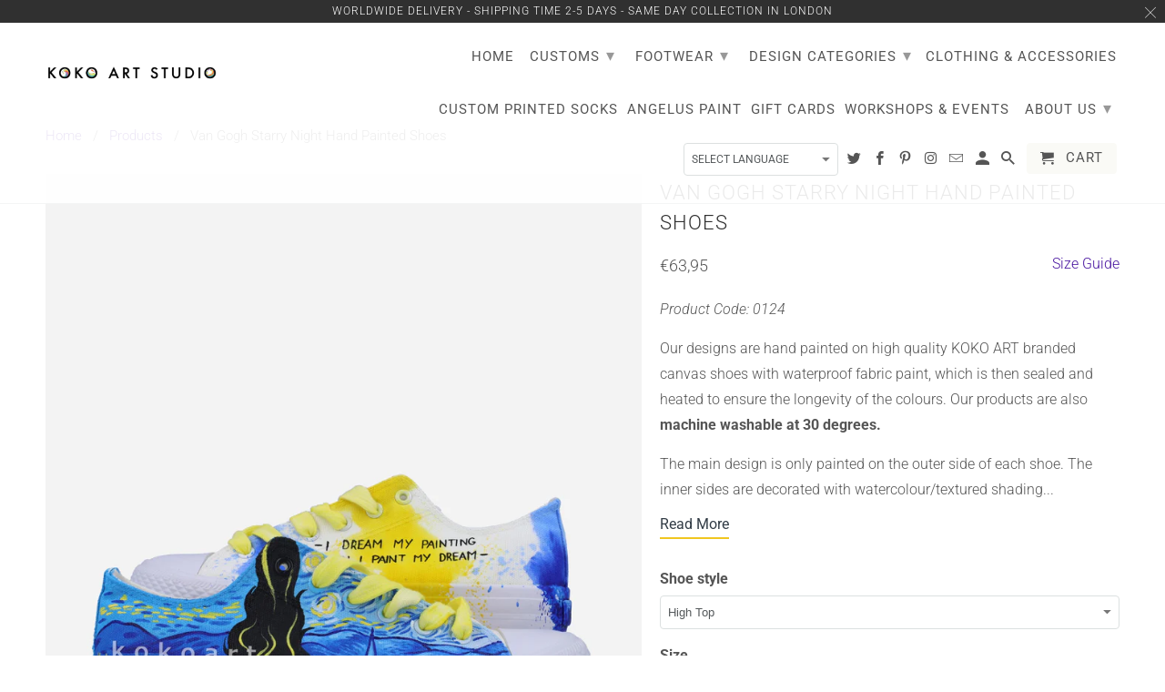

--- FILE ---
content_type: text/html; charset=utf-8
request_url: https://kokoart.com/en-es/products/van-gogh-starry-night-hand-painted-shoes-1
body_size: 47718
content:
<!DOCTYPE html>
<html lang="en">
  <head> 
    <script>
   
      
      let hostname = window.location.hostname.replaceAll('.','');
      
      function reverseString(str) {
          return str.split("").reverse().join("");
      }
      hostname = reverseString(hostname);
      
      if (hostname !== "moctraokok") {
      if (window.location.hostname == "koko-art-london.myshopify.com") {
        console.log("koko-art-london.myshopify.com"); // this prevents redirect if using the permanent_domain
      } else {

          window.location.replace('https://www.kokoart.com');
      
      }
      };
    </script>


    
    
<script id="TOS_SCRIPT_ID" href="//kokoart.com/cdn/shop/t/15/assets/d6f888371eb62a8ceb2e46b1c5b3878a1602c02e95437978ca1f783bd2d09e28.json?v=148156801170078839561721314489"></script>
  
    <script>
window.KiwiSizing = window.KiwiSizing === undefined ? {} : window.KiwiSizing;
KiwiSizing.shop = "koko-art-london.myshopify.com";


KiwiSizing.data = {
  collections: "262605668423,270586314823,263435649095,270586708039,411622341",
  tags: "adults shoes,Art,kids shoes,koko art shoes,Shoes,starry night,Van Gogh,vangogh",
  product: "6881714569287",
  vendor: "Koko Art",
  type: "Shoes",
  title: "Van Gogh Starry Night Hand Painted Shoes",
  images: ["\/\/kokoart.com\/cdn\/shop\/files\/IMG-5837.jpg?v=1711236720","\/\/kokoart.com\/cdn\/shop\/files\/IMG-5839.jpg?v=1711236720","\/\/kokoart.com\/cdn\/shop\/files\/IMG-5838.jpg?v=1711236720"],
  options: [{"name":"Shoe style","position":1,"values":["High Top","Low Top"]},{"name":"Size","position":2,"values":["EU19 - UK 1 - US 2 Toddler","EU20 - UK 2 - US 3 Toddler","EU21 - UK 3 - US 4 Toddler","EU22 - UK 4 - US 5 Toddler","EU23 - UK 5 - US 6 Toddler","EU24 - UK 6 - US 7 Toddler","EU25 - UK 7 - US 8 Toddler","EU26 - UK 8 - US 9 Toddler","EU27 - UK 9 - US 10 Toddler","EU28 - UK 10 - US 11 Junior","EU29 - UK 10.5 - US 12 Junior","EU30 - UK 11 - US 12.5 Junior","EU31 - UK 12 - US 13 Junior","EU32 - UK 12 - US 13 Junior","EU33 - UK 13 - US 1 Junior","EU34 - UK 1 - US 2 Junior","EU35 - UK 2 - US 3 Junior","EU36 - UK 3 - US 5 Junior","EU37 - UK 4 - US 6 Junior","EU38 - UK 5 - US 7 Junior","EU39 - UK 6 - US 8 Men \/ Women","EU40 - UK 7 - US 9 Women","EU40 - UK 6 - US 6 Men","EU41 - UK 8 - US 10 Women","EU41 - UK 7 - US 7 Men","EU42 - UK 9 - US 11 Women","EU42 - UK 8 - US 8 Men","EU43 - UK 9 - US 9 Men","EU44 - UK 10 - US 10  Men","EU45 - 11 UK  - 11 US  Men","EU46 - UK 12  - 12 US  Men"]}],
  variants: [{"id":40395574149191,"title":"High Top \/ EU19 - UK 1 - US 2 Toddler","option1":"High Top","option2":"EU19 - UK 1 - US 2 Toddler","option3":null,"sku":null,"requires_shipping":true,"taxable":false,"featured_image":null,"available":true,"name":"Van Gogh Starry Night Hand Painted Shoes - High Top \/ EU19 - UK 1 - US 2 Toddler","public_title":"High Top \/ EU19 - UK 1 - US 2 Toddler","options":["High Top","EU19 - UK 1 - US 2 Toddler"],"price":6395,"weight":1,"compare_at_price":null,"inventory_quantity":0,"inventory_management":null,"inventory_policy":"deny","barcode":null,"requires_selling_plan":false,"selling_plan_allocations":[]},{"id":40395574181959,"title":"High Top \/ EU20 - UK 2 - US 3 Toddler","option1":"High Top","option2":"EU20 - UK 2 - US 3 Toddler","option3":null,"sku":null,"requires_shipping":true,"taxable":false,"featured_image":null,"available":true,"name":"Van Gogh Starry Night Hand Painted Shoes - High Top \/ EU20 - UK 2 - US 3 Toddler","public_title":"High Top \/ EU20 - UK 2 - US 3 Toddler","options":["High Top","EU20 - UK 2 - US 3 Toddler"],"price":6495,"weight":1,"compare_at_price":null,"inventory_quantity":0,"inventory_management":null,"inventory_policy":"deny","barcode":null,"requires_selling_plan":false,"selling_plan_allocations":[]},{"id":40395574214727,"title":"High Top \/ EU21 - UK 3 - US 4 Toddler","option1":"High Top","option2":"EU21 - UK 3 - US 4 Toddler","option3":null,"sku":null,"requires_shipping":true,"taxable":false,"featured_image":null,"available":true,"name":"Van Gogh Starry Night Hand Painted Shoes - High Top \/ EU21 - UK 3 - US 4 Toddler","public_title":"High Top \/ EU21 - UK 3 - US 4 Toddler","options":["High Top","EU21 - UK 3 - US 4 Toddler"],"price":6595,"weight":1,"compare_at_price":null,"inventory_quantity":0,"inventory_management":null,"inventory_policy":"deny","barcode":null,"requires_selling_plan":false,"selling_plan_allocations":[]},{"id":40395574247495,"title":"High Top \/ EU22 - UK 4 - US 5 Toddler","option1":"High Top","option2":"EU22 - UK 4 - US 5 Toddler","option3":null,"sku":null,"requires_shipping":true,"taxable":false,"featured_image":null,"available":true,"name":"Van Gogh Starry Night Hand Painted Shoes - High Top \/ EU22 - UK 4 - US 5 Toddler","public_title":"High Top \/ EU22 - UK 4 - US 5 Toddler","options":["High Top","EU22 - UK 4 - US 5 Toddler"],"price":6695,"weight":1,"compare_at_price":null,"inventory_quantity":0,"inventory_management":null,"inventory_policy":"deny","barcode":null,"requires_selling_plan":false,"selling_plan_allocations":[]},{"id":40395574280263,"title":"High Top \/ EU23 - UK 5 - US 6 Toddler","option1":"High Top","option2":"EU23 - UK 5 - US 6 Toddler","option3":null,"sku":null,"requires_shipping":true,"taxable":false,"featured_image":null,"available":true,"name":"Van Gogh Starry Night Hand Painted Shoes - High Top \/ EU23 - UK 5 - US 6 Toddler","public_title":"High Top \/ EU23 - UK 5 - US 6 Toddler","options":["High Top","EU23 - UK 5 - US 6 Toddler"],"price":6895,"weight":1,"compare_at_price":null,"inventory_quantity":0,"inventory_management":null,"inventory_policy":"deny","barcode":null,"requires_selling_plan":false,"selling_plan_allocations":[]},{"id":40395574313031,"title":"High Top \/ EU24 - UK 6 - US 7 Toddler","option1":"High Top","option2":"EU24 - UK 6 - US 7 Toddler","option3":null,"sku":null,"requires_shipping":true,"taxable":false,"featured_image":null,"available":true,"name":"Van Gogh Starry Night Hand Painted Shoes - High Top \/ EU24 - UK 6 - US 7 Toddler","public_title":"High Top \/ EU24 - UK 6 - US 7 Toddler","options":["High Top","EU24 - UK 6 - US 7 Toddler"],"price":6995,"weight":1,"compare_at_price":null,"inventory_quantity":0,"inventory_management":null,"inventory_policy":"deny","barcode":null,"requires_selling_plan":false,"selling_plan_allocations":[]},{"id":40395574345799,"title":"High Top \/ EU25 - UK 7 - US 8 Toddler","option1":"High Top","option2":"EU25 - UK 7 - US 8 Toddler","option3":null,"sku":null,"requires_shipping":true,"taxable":false,"featured_image":null,"available":true,"name":"Van Gogh Starry Night Hand Painted Shoes - High Top \/ EU25 - UK 7 - US 8 Toddler","public_title":"High Top \/ EU25 - UK 7 - US 8 Toddler","options":["High Top","EU25 - UK 7 - US 8 Toddler"],"price":7095,"weight":1,"compare_at_price":null,"inventory_quantity":0,"inventory_management":null,"inventory_policy":"deny","barcode":null,"requires_selling_plan":false,"selling_plan_allocations":[]},{"id":40395574378567,"title":"High Top \/ EU26 - UK 8 - US 9 Toddler","option1":"High Top","option2":"EU26 - UK 8 - US 9 Toddler","option3":null,"sku":null,"requires_shipping":true,"taxable":false,"featured_image":null,"available":true,"name":"Van Gogh Starry Night Hand Painted Shoes - High Top \/ EU26 - UK 8 - US 9 Toddler","public_title":"High Top \/ EU26 - UK 8 - US 9 Toddler","options":["High Top","EU26 - UK 8 - US 9 Toddler"],"price":7195,"weight":1,"compare_at_price":null,"inventory_quantity":0,"inventory_management":null,"inventory_policy":"deny","barcode":null,"requires_selling_plan":false,"selling_plan_allocations":[]},{"id":40395574411335,"title":"High Top \/ EU27 - UK 9 - US 10 Toddler","option1":"High Top","option2":"EU27 - UK 9 - US 10 Toddler","option3":null,"sku":null,"requires_shipping":true,"taxable":false,"featured_image":null,"available":true,"name":"Van Gogh Starry Night Hand Painted Shoes - High Top \/ EU27 - UK 9 - US 10 Toddler","public_title":"High Top \/ EU27 - UK 9 - US 10 Toddler","options":["High Top","EU27 - UK 9 - US 10 Toddler"],"price":7295,"weight":1,"compare_at_price":null,"inventory_quantity":0,"inventory_management":null,"inventory_policy":"deny","barcode":null,"requires_selling_plan":false,"selling_plan_allocations":[]},{"id":40395574444103,"title":"High Top \/ EU28 - UK 10 - US 11 Junior","option1":"High Top","option2":"EU28 - UK 10 - US 11 Junior","option3":null,"sku":null,"requires_shipping":true,"taxable":false,"featured_image":null,"available":true,"name":"Van Gogh Starry Night Hand Painted Shoes - High Top \/ EU28 - UK 10 - US 11 Junior","public_title":"High Top \/ EU28 - UK 10 - US 11 Junior","options":["High Top","EU28 - UK 10 - US 11 Junior"],"price":7395,"weight":1,"compare_at_price":null,"inventory_quantity":0,"inventory_management":null,"inventory_policy":"deny","barcode":null,"requires_selling_plan":false,"selling_plan_allocations":[]},{"id":40395574476871,"title":"High Top \/ EU29 - UK 10.5 - US 12 Junior","option1":"High Top","option2":"EU29 - UK 10.5 - US 12 Junior","option3":null,"sku":null,"requires_shipping":true,"taxable":false,"featured_image":null,"available":true,"name":"Van Gogh Starry Night Hand Painted Shoes - High Top \/ EU29 - UK 10.5 - US 12 Junior","public_title":"High Top \/ EU29 - UK 10.5 - US 12 Junior","options":["High Top","EU29 - UK 10.5 - US 12 Junior"],"price":7595,"weight":1,"compare_at_price":null,"inventory_quantity":0,"inventory_management":null,"inventory_policy":"deny","barcode":null,"requires_selling_plan":false,"selling_plan_allocations":[]},{"id":40395574509639,"title":"High Top \/ EU30 - UK 11 - US 12.5 Junior","option1":"High Top","option2":"EU30 - UK 11 - US 12.5 Junior","option3":null,"sku":null,"requires_shipping":true,"taxable":false,"featured_image":null,"available":true,"name":"Van Gogh Starry Night Hand Painted Shoes - High Top \/ EU30 - UK 11 - US 12.5 Junior","public_title":"High Top \/ EU30 - UK 11 - US 12.5 Junior","options":["High Top","EU30 - UK 11 - US 12.5 Junior"],"price":7695,"weight":1,"compare_at_price":null,"inventory_quantity":0,"inventory_management":null,"inventory_policy":"deny","barcode":null,"requires_selling_plan":false,"selling_plan_allocations":[]},{"id":40395574542407,"title":"High Top \/ EU31 - UK 12 - US 13 Junior","option1":"High Top","option2":"EU31 - UK 12 - US 13 Junior","option3":null,"sku":null,"requires_shipping":true,"taxable":false,"featured_image":null,"available":true,"name":"Van Gogh Starry Night Hand Painted Shoes - High Top \/ EU31 - UK 12 - US 13 Junior","public_title":"High Top \/ EU31 - UK 12 - US 13 Junior","options":["High Top","EU31 - UK 12 - US 13 Junior"],"price":7795,"weight":1,"compare_at_price":null,"inventory_quantity":0,"inventory_management":null,"inventory_policy":"deny","barcode":null,"requires_selling_plan":false,"selling_plan_allocations":[]},{"id":40395574575175,"title":"High Top \/ EU32 - UK 12 - US 13 Junior","option1":"High Top","option2":"EU32 - UK 12 - US 13 Junior","option3":null,"sku":null,"requires_shipping":true,"taxable":false,"featured_image":null,"available":true,"name":"Van Gogh Starry Night Hand Painted Shoes - High Top \/ EU32 - UK 12 - US 13 Junior","public_title":"High Top \/ EU32 - UK 12 - US 13 Junior","options":["High Top","EU32 - UK 12 - US 13 Junior"],"price":7895,"weight":1,"compare_at_price":null,"inventory_quantity":0,"inventory_management":null,"inventory_policy":"deny","barcode":null,"requires_selling_plan":false,"selling_plan_allocations":[]},{"id":40395574607943,"title":"High Top \/ EU33 - UK 13 - US 1 Junior","option1":"High Top","option2":"EU33 - UK 13 - US 1 Junior","option3":null,"sku":null,"requires_shipping":true,"taxable":false,"featured_image":null,"available":true,"name":"Van Gogh Starry Night Hand Painted Shoes - High Top \/ EU33 - UK 13 - US 1 Junior","public_title":"High Top \/ EU33 - UK 13 - US 1 Junior","options":["High Top","EU33 - UK 13 - US 1 Junior"],"price":7995,"weight":1,"compare_at_price":null,"inventory_quantity":0,"inventory_management":null,"inventory_policy":"deny","barcode":null,"requires_selling_plan":false,"selling_plan_allocations":[]},{"id":40395574640711,"title":"High Top \/ EU34 - UK 1 - US 2 Junior","option1":"High Top","option2":"EU34 - UK 1 - US 2 Junior","option3":null,"sku":null,"requires_shipping":true,"taxable":false,"featured_image":null,"available":true,"name":"Van Gogh Starry Night Hand Painted Shoes - High Top \/ EU34 - UK 1 - US 2 Junior","public_title":"High Top \/ EU34 - UK 1 - US 2 Junior","options":["High Top","EU34 - UK 1 - US 2 Junior"],"price":8095,"weight":1,"compare_at_price":null,"inventory_quantity":0,"inventory_management":null,"inventory_policy":"deny","barcode":null,"requires_selling_plan":false,"selling_plan_allocations":[]},{"id":40395574673479,"title":"High Top \/ EU35 - UK 2 - US 3 Junior","option1":"High Top","option2":"EU35 - UK 2 - US 3 Junior","option3":null,"sku":null,"requires_shipping":true,"taxable":false,"featured_image":null,"available":true,"name":"Van Gogh Starry Night Hand Painted Shoes - High Top \/ EU35 - UK 2 - US 3 Junior","public_title":"High Top \/ EU35 - UK 2 - US 3 Junior","options":["High Top","EU35 - UK 2 - US 3 Junior"],"price":8295,"weight":1,"compare_at_price":null,"inventory_quantity":0,"inventory_management":null,"inventory_policy":"deny","barcode":null,"requires_selling_plan":false,"selling_plan_allocations":[]},{"id":40395574706247,"title":"High Top \/ EU36 - UK 3 - US 5 Junior","option1":"High Top","option2":"EU36 - UK 3 - US 5 Junior","option3":null,"sku":null,"requires_shipping":true,"taxable":false,"featured_image":null,"available":true,"name":"Van Gogh Starry Night Hand Painted Shoes - High Top \/ EU36 - UK 3 - US 5 Junior","public_title":"High Top \/ EU36 - UK 3 - US 5 Junior","options":["High Top","EU36 - UK 3 - US 5 Junior"],"price":8395,"weight":1,"compare_at_price":null,"inventory_quantity":0,"inventory_management":null,"inventory_policy":"deny","barcode":null,"requires_selling_plan":false,"selling_plan_allocations":[]},{"id":40395574739015,"title":"High Top \/ EU37 - UK 4 - US 6 Junior","option1":"High Top","option2":"EU37 - UK 4 - US 6 Junior","option3":null,"sku":null,"requires_shipping":true,"taxable":false,"featured_image":null,"available":true,"name":"Van Gogh Starry Night Hand Painted Shoes - High Top \/ EU37 - UK 4 - US 6 Junior","public_title":"High Top \/ EU37 - UK 4 - US 6 Junior","options":["High Top","EU37 - UK 4 - US 6 Junior"],"price":8495,"weight":1,"compare_at_price":null,"inventory_quantity":0,"inventory_management":null,"inventory_policy":"deny","barcode":null,"requires_selling_plan":false,"selling_plan_allocations":[]},{"id":40395574771783,"title":"High Top \/ EU38 - UK 5 - US 7 Junior","option1":"High Top","option2":"EU38 - UK 5 - US 7 Junior","option3":null,"sku":null,"requires_shipping":true,"taxable":false,"featured_image":null,"available":true,"name":"Van Gogh Starry Night Hand Painted Shoes - High Top \/ EU38 - UK 5 - US 7 Junior","public_title":"High Top \/ EU38 - UK 5 - US 7 Junior","options":["High Top","EU38 - UK 5 - US 7 Junior"],"price":8595,"weight":1,"compare_at_price":null,"inventory_quantity":0,"inventory_management":null,"inventory_policy":"deny","barcode":null,"requires_selling_plan":false,"selling_plan_allocations":[]},{"id":40395574804551,"title":"High Top \/ EU39 - UK 6 - US 8 Men \/ Women","option1":"High Top","option2":"EU39 - UK 6 - US 8 Men \/ Women","option3":null,"sku":null,"requires_shipping":true,"taxable":true,"featured_image":null,"available":true,"name":"Van Gogh Starry Night Hand Painted Shoes - High Top \/ EU39 - UK 6 - US 8 Men \/ Women","public_title":"High Top \/ EU39 - UK 6 - US 8 Men \/ Women","options":["High Top","EU39 - UK 6 - US 8 Men \/ Women"],"price":8695,"weight":1,"compare_at_price":null,"inventory_quantity":0,"inventory_management":null,"inventory_policy":"deny","barcode":null,"requires_selling_plan":false,"selling_plan_allocations":[]},{"id":40395574837319,"title":"High Top \/ EU40 - UK 7 - US 9 Women","option1":"High Top","option2":"EU40 - UK 7 - US 9 Women","option3":null,"sku":null,"requires_shipping":true,"taxable":true,"featured_image":null,"available":true,"name":"Van Gogh Starry Night Hand Painted Shoes - High Top \/ EU40 - UK 7 - US 9 Women","public_title":"High Top \/ EU40 - UK 7 - US 9 Women","options":["High Top","EU40 - UK 7 - US 9 Women"],"price":8795,"weight":1,"compare_at_price":null,"inventory_quantity":0,"inventory_management":null,"inventory_policy":"deny","barcode":null,"requires_selling_plan":false,"selling_plan_allocations":[]},{"id":40395574870087,"title":"High Top \/ EU40 - UK 6 - US 6 Men","option1":"High Top","option2":"EU40 - UK 6 - US 6 Men","option3":null,"sku":null,"requires_shipping":true,"taxable":true,"featured_image":null,"available":true,"name":"Van Gogh Starry Night Hand Painted Shoes - High Top \/ EU40 - UK 6 - US 6 Men","public_title":"High Top \/ EU40 - UK 6 - US 6 Men","options":["High Top","EU40 - UK 6 - US 6 Men"],"price":8795,"weight":1,"compare_at_price":null,"inventory_quantity":0,"inventory_management":null,"inventory_policy":"deny","barcode":null,"requires_selling_plan":false,"selling_plan_allocations":[]},{"id":40395574902855,"title":"High Top \/ EU41 - UK 8 - US 10 Women","option1":"High Top","option2":"EU41 - UK 8 - US 10 Women","option3":null,"sku":null,"requires_shipping":true,"taxable":true,"featured_image":null,"available":true,"name":"Van Gogh Starry Night Hand Painted Shoes - High Top \/ EU41 - UK 8 - US 10 Women","public_title":"High Top \/ EU41 - UK 8 - US 10 Women","options":["High Top","EU41 - UK 8 - US 10 Women"],"price":8995,"weight":1,"compare_at_price":null,"inventory_quantity":0,"inventory_management":null,"inventory_policy":"deny","barcode":null,"requires_selling_plan":false,"selling_plan_allocations":[]},{"id":40395574935623,"title":"High Top \/ EU41 - UK 7 - US 7 Men","option1":"High Top","option2":"EU41 - UK 7 - US 7 Men","option3":null,"sku":null,"requires_shipping":true,"taxable":true,"featured_image":null,"available":true,"name":"Van Gogh Starry Night Hand Painted Shoes - High Top \/ EU41 - UK 7 - US 7 Men","public_title":"High Top \/ EU41 - UK 7 - US 7 Men","options":["High Top","EU41 - UK 7 - US 7 Men"],"price":8995,"weight":1,"compare_at_price":null,"inventory_quantity":0,"inventory_management":null,"inventory_policy":"deny","barcode":null,"requires_selling_plan":false,"selling_plan_allocations":[]},{"id":40395574968391,"title":"High Top \/ EU42 - UK 9 - US 11 Women","option1":"High Top","option2":"EU42 - UK 9 - US 11 Women","option3":null,"sku":null,"requires_shipping":true,"taxable":true,"featured_image":null,"available":true,"name":"Van Gogh Starry Night Hand Painted Shoes - High Top \/ EU42 - UK 9 - US 11 Women","public_title":"High Top \/ EU42 - UK 9 - US 11 Women","options":["High Top","EU42 - UK 9 - US 11 Women"],"price":9095,"weight":1,"compare_at_price":null,"inventory_quantity":0,"inventory_management":null,"inventory_policy":"deny","barcode":null,"requires_selling_plan":false,"selling_plan_allocations":[]},{"id":40395575001159,"title":"High Top \/ EU42 - UK 8 - US 8 Men","option1":"High Top","option2":"EU42 - UK 8 - US 8 Men","option3":null,"sku":null,"requires_shipping":true,"taxable":true,"featured_image":null,"available":true,"name":"Van Gogh Starry Night Hand Painted Shoes - High Top \/ EU42 - UK 8 - US 8 Men","public_title":"High Top \/ EU42 - UK 8 - US 8 Men","options":["High Top","EU42 - UK 8 - US 8 Men"],"price":9095,"weight":1,"compare_at_price":null,"inventory_quantity":0,"inventory_management":null,"inventory_policy":"deny","barcode":null,"requires_selling_plan":false,"selling_plan_allocations":[]},{"id":40395575033927,"title":"High Top \/ EU43 - UK 9 - US 9 Men","option1":"High Top","option2":"EU43 - UK 9 - US 9 Men","option3":null,"sku":null,"requires_shipping":true,"taxable":true,"featured_image":null,"available":true,"name":"Van Gogh Starry Night Hand Painted Shoes - High Top \/ EU43 - UK 9 - US 9 Men","public_title":"High Top \/ EU43 - UK 9 - US 9 Men","options":["High Top","EU43 - UK 9 - US 9 Men"],"price":9195,"weight":1,"compare_at_price":null,"inventory_quantity":0,"inventory_management":null,"inventory_policy":"deny","barcode":null,"requires_selling_plan":false,"selling_plan_allocations":[]},{"id":40395575066695,"title":"High Top \/ EU44 - UK 10 - US 10  Men","option1":"High Top","option2":"EU44 - UK 10 - US 10  Men","option3":null,"sku":null,"requires_shipping":true,"taxable":true,"featured_image":null,"available":true,"name":"Van Gogh Starry Night Hand Painted Shoes - High Top \/ EU44 - UK 10 - US 10  Men","public_title":"High Top \/ EU44 - UK 10 - US 10  Men","options":["High Top","EU44 - UK 10 - US 10  Men"],"price":9295,"weight":1,"compare_at_price":null,"inventory_quantity":0,"inventory_management":null,"inventory_policy":"deny","barcode":null,"requires_selling_plan":false,"selling_plan_allocations":[]},{"id":40395575099463,"title":"High Top \/ EU45 - 11 UK  - 11 US  Men","option1":"High Top","option2":"EU45 - 11 UK  - 11 US  Men","option3":null,"sku":null,"requires_shipping":true,"taxable":true,"featured_image":null,"available":true,"name":"Van Gogh Starry Night Hand Painted Shoes - High Top \/ EU45 - 11 UK  - 11 US  Men","public_title":"High Top \/ EU45 - 11 UK  - 11 US  Men","options":["High Top","EU45 - 11 UK  - 11 US  Men"],"price":9395,"weight":1,"compare_at_price":null,"inventory_quantity":0,"inventory_management":null,"inventory_policy":"deny","barcode":null,"requires_selling_plan":false,"selling_plan_allocations":[]},{"id":40395575132231,"title":"High Top \/ EU46 - UK 12  - 12 US  Men","option1":"High Top","option2":"EU46 - UK 12  - 12 US  Men","option3":null,"sku":null,"requires_shipping":true,"taxable":true,"featured_image":null,"available":true,"name":"Van Gogh Starry Night Hand Painted Shoes - High Top \/ EU46 - UK 12  - 12 US  Men","public_title":"High Top \/ EU46 - UK 12  - 12 US  Men","options":["High Top","EU46 - UK 12  - 12 US  Men"],"price":9495,"weight":1,"compare_at_price":null,"inventory_quantity":0,"inventory_management":null,"inventory_policy":"deny","barcode":null,"requires_selling_plan":false,"selling_plan_allocations":[]},{"id":40395575164999,"title":"Low Top \/ EU19 - UK 1 - US 2 Toddler","option1":"Low Top","option2":"EU19 - UK 1 - US 2 Toddler","option3":null,"sku":null,"requires_shipping":true,"taxable":false,"featured_image":null,"available":true,"name":"Van Gogh Starry Night Hand Painted Shoes - Low Top \/ EU19 - UK 1 - US 2 Toddler","public_title":"Low Top \/ EU19 - UK 1 - US 2 Toddler","options":["Low Top","EU19 - UK 1 - US 2 Toddler"],"price":6395,"weight":1,"compare_at_price":null,"inventory_quantity":0,"inventory_management":null,"inventory_policy":"deny","barcode":null,"requires_selling_plan":false,"selling_plan_allocations":[]},{"id":40395575197767,"title":"Low Top \/ EU20 - UK 2 - US 3 Toddler","option1":"Low Top","option2":"EU20 - UK 2 - US 3 Toddler","option3":null,"sku":null,"requires_shipping":true,"taxable":false,"featured_image":null,"available":true,"name":"Van Gogh Starry Night Hand Painted Shoes - Low Top \/ EU20 - UK 2 - US 3 Toddler","public_title":"Low Top \/ EU20 - UK 2 - US 3 Toddler","options":["Low Top","EU20 - UK 2 - US 3 Toddler"],"price":6495,"weight":1,"compare_at_price":null,"inventory_quantity":0,"inventory_management":null,"inventory_policy":"deny","barcode":null,"requires_selling_plan":false,"selling_plan_allocations":[]},{"id":40395575230535,"title":"Low Top \/ EU21 - UK 3 - US 4 Toddler","option1":"Low Top","option2":"EU21 - UK 3 - US 4 Toddler","option3":null,"sku":null,"requires_shipping":true,"taxable":false,"featured_image":null,"available":true,"name":"Van Gogh Starry Night Hand Painted Shoes - Low Top \/ EU21 - UK 3 - US 4 Toddler","public_title":"Low Top \/ EU21 - UK 3 - US 4 Toddler","options":["Low Top","EU21 - UK 3 - US 4 Toddler"],"price":6595,"weight":1,"compare_at_price":null,"inventory_quantity":0,"inventory_management":null,"inventory_policy":"deny","barcode":null,"requires_selling_plan":false,"selling_plan_allocations":[]},{"id":40395575263303,"title":"Low Top \/ EU22 - UK 4 - US 5 Toddler","option1":"Low Top","option2":"EU22 - UK 4 - US 5 Toddler","option3":null,"sku":null,"requires_shipping":true,"taxable":false,"featured_image":null,"available":true,"name":"Van Gogh Starry Night Hand Painted Shoes - Low Top \/ EU22 - UK 4 - US 5 Toddler","public_title":"Low Top \/ EU22 - UK 4 - US 5 Toddler","options":["Low Top","EU22 - UK 4 - US 5 Toddler"],"price":6695,"weight":1,"compare_at_price":null,"inventory_quantity":0,"inventory_management":null,"inventory_policy":"deny","barcode":null,"requires_selling_plan":false,"selling_plan_allocations":[]},{"id":40395575296071,"title":"Low Top \/ EU23 - UK 5 - US 6 Toddler","option1":"Low Top","option2":"EU23 - UK 5 - US 6 Toddler","option3":null,"sku":null,"requires_shipping":true,"taxable":false,"featured_image":null,"available":true,"name":"Van Gogh Starry Night Hand Painted Shoes - Low Top \/ EU23 - UK 5 - US 6 Toddler","public_title":"Low Top \/ EU23 - UK 5 - US 6 Toddler","options":["Low Top","EU23 - UK 5 - US 6 Toddler"],"price":6895,"weight":1,"compare_at_price":null,"inventory_quantity":0,"inventory_management":null,"inventory_policy":"deny","barcode":null,"requires_selling_plan":false,"selling_plan_allocations":[]},{"id":40395575328839,"title":"Low Top \/ EU24 - UK 6 - US 7 Toddler","option1":"Low Top","option2":"EU24 - UK 6 - US 7 Toddler","option3":null,"sku":null,"requires_shipping":true,"taxable":false,"featured_image":null,"available":true,"name":"Van Gogh Starry Night Hand Painted Shoes - Low Top \/ EU24 - UK 6 - US 7 Toddler","public_title":"Low Top \/ EU24 - UK 6 - US 7 Toddler","options":["Low Top","EU24 - UK 6 - US 7 Toddler"],"price":6995,"weight":1,"compare_at_price":null,"inventory_quantity":0,"inventory_management":null,"inventory_policy":"deny","barcode":null,"requires_selling_plan":false,"selling_plan_allocations":[]},{"id":40395575361607,"title":"Low Top \/ EU25 - UK 7 - US 8 Toddler","option1":"Low Top","option2":"EU25 - UK 7 - US 8 Toddler","option3":null,"sku":null,"requires_shipping":true,"taxable":false,"featured_image":null,"available":true,"name":"Van Gogh Starry Night Hand Painted Shoes - Low Top \/ EU25 - UK 7 - US 8 Toddler","public_title":"Low Top \/ EU25 - UK 7 - US 8 Toddler","options":["Low Top","EU25 - UK 7 - US 8 Toddler"],"price":7095,"weight":1,"compare_at_price":null,"inventory_quantity":0,"inventory_management":null,"inventory_policy":"deny","barcode":null,"requires_selling_plan":false,"selling_plan_allocations":[]},{"id":40395575394375,"title":"Low Top \/ EU26 - UK 8 - US 9 Toddler","option1":"Low Top","option2":"EU26 - UK 8 - US 9 Toddler","option3":null,"sku":null,"requires_shipping":true,"taxable":false,"featured_image":null,"available":true,"name":"Van Gogh Starry Night Hand Painted Shoes - Low Top \/ EU26 - UK 8 - US 9 Toddler","public_title":"Low Top \/ EU26 - UK 8 - US 9 Toddler","options":["Low Top","EU26 - UK 8 - US 9 Toddler"],"price":7195,"weight":1,"compare_at_price":null,"inventory_quantity":0,"inventory_management":null,"inventory_policy":"deny","barcode":null,"requires_selling_plan":false,"selling_plan_allocations":[]},{"id":40395575427143,"title":"Low Top \/ EU27 - UK 9 - US 10 Toddler","option1":"Low Top","option2":"EU27 - UK 9 - US 10 Toddler","option3":null,"sku":null,"requires_shipping":true,"taxable":false,"featured_image":null,"available":true,"name":"Van Gogh Starry Night Hand Painted Shoes - Low Top \/ EU27 - UK 9 - US 10 Toddler","public_title":"Low Top \/ EU27 - UK 9 - US 10 Toddler","options":["Low Top","EU27 - UK 9 - US 10 Toddler"],"price":7295,"weight":1,"compare_at_price":null,"inventory_quantity":0,"inventory_management":null,"inventory_policy":"deny","barcode":null,"requires_selling_plan":false,"selling_plan_allocations":[]},{"id":40395575459911,"title":"Low Top \/ EU28 - UK 10 - US 11 Junior","option1":"Low Top","option2":"EU28 - UK 10 - US 11 Junior","option3":null,"sku":null,"requires_shipping":true,"taxable":false,"featured_image":null,"available":true,"name":"Van Gogh Starry Night Hand Painted Shoes - Low Top \/ EU28 - UK 10 - US 11 Junior","public_title":"Low Top \/ EU28 - UK 10 - US 11 Junior","options":["Low Top","EU28 - UK 10 - US 11 Junior"],"price":7395,"weight":1,"compare_at_price":null,"inventory_quantity":0,"inventory_management":null,"inventory_policy":"deny","barcode":null,"requires_selling_plan":false,"selling_plan_allocations":[]},{"id":40395575492679,"title":"Low Top \/ EU29 - UK 10.5 - US 12 Junior","option1":"Low Top","option2":"EU29 - UK 10.5 - US 12 Junior","option3":null,"sku":null,"requires_shipping":true,"taxable":false,"featured_image":null,"available":true,"name":"Van Gogh Starry Night Hand Painted Shoes - Low Top \/ EU29 - UK 10.5 - US 12 Junior","public_title":"Low Top \/ EU29 - UK 10.5 - US 12 Junior","options":["Low Top","EU29 - UK 10.5 - US 12 Junior"],"price":7595,"weight":1,"compare_at_price":null,"inventory_quantity":0,"inventory_management":null,"inventory_policy":"deny","barcode":null,"requires_selling_plan":false,"selling_plan_allocations":[]},{"id":40395575525447,"title":"Low Top \/ EU30 - UK 11 - US 12.5 Junior","option1":"Low Top","option2":"EU30 - UK 11 - US 12.5 Junior","option3":null,"sku":null,"requires_shipping":true,"taxable":false,"featured_image":null,"available":true,"name":"Van Gogh Starry Night Hand Painted Shoes - Low Top \/ EU30 - UK 11 - US 12.5 Junior","public_title":"Low Top \/ EU30 - UK 11 - US 12.5 Junior","options":["Low Top","EU30 - UK 11 - US 12.5 Junior"],"price":7695,"weight":1,"compare_at_price":null,"inventory_quantity":0,"inventory_management":null,"inventory_policy":"deny","barcode":null,"requires_selling_plan":false,"selling_plan_allocations":[]},{"id":40395575558215,"title":"Low Top \/ EU31 - UK 12 - US 13 Junior","option1":"Low Top","option2":"EU31 - UK 12 - US 13 Junior","option3":null,"sku":null,"requires_shipping":true,"taxable":false,"featured_image":null,"available":true,"name":"Van Gogh Starry Night Hand Painted Shoes - Low Top \/ EU31 - UK 12 - US 13 Junior","public_title":"Low Top \/ EU31 - UK 12 - US 13 Junior","options":["Low Top","EU31 - UK 12 - US 13 Junior"],"price":7795,"weight":1,"compare_at_price":null,"inventory_quantity":0,"inventory_management":null,"inventory_policy":"deny","barcode":null,"requires_selling_plan":false,"selling_plan_allocations":[]},{"id":40395575590983,"title":"Low Top \/ EU32 - UK 12 - US 13 Junior","option1":"Low Top","option2":"EU32 - UK 12 - US 13 Junior","option3":null,"sku":null,"requires_shipping":true,"taxable":false,"featured_image":null,"available":true,"name":"Van Gogh Starry Night Hand Painted Shoes - Low Top \/ EU32 - UK 12 - US 13 Junior","public_title":"Low Top \/ EU32 - UK 12 - US 13 Junior","options":["Low Top","EU32 - UK 12 - US 13 Junior"],"price":7895,"weight":1,"compare_at_price":null,"inventory_quantity":0,"inventory_management":null,"inventory_policy":"deny","barcode":null,"requires_selling_plan":false,"selling_plan_allocations":[]},{"id":40395575623751,"title":"Low Top \/ EU33 - UK 13 - US 1 Junior","option1":"Low Top","option2":"EU33 - UK 13 - US 1 Junior","option3":null,"sku":null,"requires_shipping":true,"taxable":false,"featured_image":null,"available":true,"name":"Van Gogh Starry Night Hand Painted Shoes - Low Top \/ EU33 - UK 13 - US 1 Junior","public_title":"Low Top \/ EU33 - UK 13 - US 1 Junior","options":["Low Top","EU33 - UK 13 - US 1 Junior"],"price":7995,"weight":1,"compare_at_price":null,"inventory_quantity":0,"inventory_management":null,"inventory_policy":"deny","barcode":null,"requires_selling_plan":false,"selling_plan_allocations":[]},{"id":40395575656519,"title":"Low Top \/ EU34 - UK 1 - US 2 Junior","option1":"Low Top","option2":"EU34 - UK 1 - US 2 Junior","option3":null,"sku":null,"requires_shipping":true,"taxable":false,"featured_image":null,"available":true,"name":"Van Gogh Starry Night Hand Painted Shoes - Low Top \/ EU34 - UK 1 - US 2 Junior","public_title":"Low Top \/ EU34 - UK 1 - US 2 Junior","options":["Low Top","EU34 - UK 1 - US 2 Junior"],"price":8095,"weight":1,"compare_at_price":null,"inventory_quantity":0,"inventory_management":null,"inventory_policy":"deny","barcode":null,"requires_selling_plan":false,"selling_plan_allocations":[]},{"id":40395575689287,"title":"Low Top \/ EU35 - UK 2 - US 3 Junior","option1":"Low Top","option2":"EU35 - UK 2 - US 3 Junior","option3":null,"sku":null,"requires_shipping":true,"taxable":false,"featured_image":null,"available":true,"name":"Van Gogh Starry Night Hand Painted Shoes - Low Top \/ EU35 - UK 2 - US 3 Junior","public_title":"Low Top \/ EU35 - UK 2 - US 3 Junior","options":["Low Top","EU35 - UK 2 - US 3 Junior"],"price":8295,"weight":1,"compare_at_price":null,"inventory_quantity":0,"inventory_management":null,"inventory_policy":"deny","barcode":null,"requires_selling_plan":false,"selling_plan_allocations":[]},{"id":40395575722055,"title":"Low Top \/ EU36 - UK 3 - US 5 Junior","option1":"Low Top","option2":"EU36 - UK 3 - US 5 Junior","option3":null,"sku":null,"requires_shipping":true,"taxable":false,"featured_image":null,"available":true,"name":"Van Gogh Starry Night Hand Painted Shoes - Low Top \/ EU36 - UK 3 - US 5 Junior","public_title":"Low Top \/ EU36 - UK 3 - US 5 Junior","options":["Low Top","EU36 - UK 3 - US 5 Junior"],"price":8395,"weight":1,"compare_at_price":null,"inventory_quantity":0,"inventory_management":null,"inventory_policy":"deny","barcode":null,"requires_selling_plan":false,"selling_plan_allocations":[]},{"id":40395575754823,"title":"Low Top \/ EU37 - UK 4 - US 6 Junior","option1":"Low Top","option2":"EU37 - UK 4 - US 6 Junior","option3":null,"sku":null,"requires_shipping":true,"taxable":false,"featured_image":null,"available":true,"name":"Van Gogh Starry Night Hand Painted Shoes - Low Top \/ EU37 - UK 4 - US 6 Junior","public_title":"Low Top \/ EU37 - UK 4 - US 6 Junior","options":["Low Top","EU37 - UK 4 - US 6 Junior"],"price":8495,"weight":1,"compare_at_price":null,"inventory_quantity":0,"inventory_management":null,"inventory_policy":"deny","barcode":null,"requires_selling_plan":false,"selling_plan_allocations":[]},{"id":40395575787591,"title":"Low Top \/ EU38 - UK 5 - US 7 Junior","option1":"Low Top","option2":"EU38 - UK 5 - US 7 Junior","option3":null,"sku":null,"requires_shipping":true,"taxable":false,"featured_image":null,"available":true,"name":"Van Gogh Starry Night Hand Painted Shoes - Low Top \/ EU38 - UK 5 - US 7 Junior","public_title":"Low Top \/ EU38 - UK 5 - US 7 Junior","options":["Low Top","EU38 - UK 5 - US 7 Junior"],"price":8595,"weight":1,"compare_at_price":null,"inventory_quantity":0,"inventory_management":null,"inventory_policy":"deny","barcode":null,"requires_selling_plan":false,"selling_plan_allocations":[]},{"id":40395575820359,"title":"Low Top \/ EU39 - UK 6 - US 8 Men \/ Women","option1":"Low Top","option2":"EU39 - UK 6 - US 8 Men \/ Women","option3":null,"sku":null,"requires_shipping":true,"taxable":true,"featured_image":null,"available":true,"name":"Van Gogh Starry Night Hand Painted Shoes - Low Top \/ EU39 - UK 6 - US 8 Men \/ Women","public_title":"Low Top \/ EU39 - UK 6 - US 8 Men \/ Women","options":["Low Top","EU39 - UK 6 - US 8 Men \/ Women"],"price":8695,"weight":1,"compare_at_price":null,"inventory_quantity":-1,"inventory_management":null,"inventory_policy":"deny","barcode":null,"requires_selling_plan":false,"selling_plan_allocations":[]},{"id":40395575853127,"title":"Low Top \/ EU40 - UK 7 - US 9 Women","option1":"Low Top","option2":"EU40 - UK 7 - US 9 Women","option3":null,"sku":null,"requires_shipping":true,"taxable":true,"featured_image":null,"available":true,"name":"Van Gogh Starry Night Hand Painted Shoes - Low Top \/ EU40 - UK 7 - US 9 Women","public_title":"Low Top \/ EU40 - UK 7 - US 9 Women","options":["Low Top","EU40 - UK 7 - US 9 Women"],"price":8795,"weight":1,"compare_at_price":null,"inventory_quantity":0,"inventory_management":null,"inventory_policy":"deny","barcode":null,"requires_selling_plan":false,"selling_plan_allocations":[]},{"id":40395575885895,"title":"Low Top \/ EU40 - UK 6 - US 6 Men","option1":"Low Top","option2":"EU40 - UK 6 - US 6 Men","option3":null,"sku":null,"requires_shipping":true,"taxable":true,"featured_image":null,"available":true,"name":"Van Gogh Starry Night Hand Painted Shoes - Low Top \/ EU40 - UK 6 - US 6 Men","public_title":"Low Top \/ EU40 - UK 6 - US 6 Men","options":["Low Top","EU40 - UK 6 - US 6 Men"],"price":8795,"weight":1,"compare_at_price":null,"inventory_quantity":0,"inventory_management":null,"inventory_policy":"deny","barcode":null,"requires_selling_plan":false,"selling_plan_allocations":[]},{"id":40395575918663,"title":"Low Top \/ EU41 - UK 8 - US 10 Women","option1":"Low Top","option2":"EU41 - UK 8 - US 10 Women","option3":null,"sku":null,"requires_shipping":true,"taxable":true,"featured_image":null,"available":true,"name":"Van Gogh Starry Night Hand Painted Shoes - Low Top \/ EU41 - UK 8 - US 10 Women","public_title":"Low Top \/ EU41 - UK 8 - US 10 Women","options":["Low Top","EU41 - UK 8 - US 10 Women"],"price":8995,"weight":1,"compare_at_price":null,"inventory_quantity":0,"inventory_management":null,"inventory_policy":"deny","barcode":null,"requires_selling_plan":false,"selling_plan_allocations":[]},{"id":40395575951431,"title":"Low Top \/ EU41 - UK 7 - US 7 Men","option1":"Low Top","option2":"EU41 - UK 7 - US 7 Men","option3":null,"sku":null,"requires_shipping":true,"taxable":true,"featured_image":null,"available":true,"name":"Van Gogh Starry Night Hand Painted Shoes - Low Top \/ EU41 - UK 7 - US 7 Men","public_title":"Low Top \/ EU41 - UK 7 - US 7 Men","options":["Low Top","EU41 - UK 7 - US 7 Men"],"price":8995,"weight":1,"compare_at_price":null,"inventory_quantity":0,"inventory_management":null,"inventory_policy":"deny","barcode":null,"requires_selling_plan":false,"selling_plan_allocations":[]},{"id":40395575984199,"title":"Low Top \/ EU42 - UK 9 - US 11 Women","option1":"Low Top","option2":"EU42 - UK 9 - US 11 Women","option3":null,"sku":null,"requires_shipping":true,"taxable":true,"featured_image":null,"available":true,"name":"Van Gogh Starry Night Hand Painted Shoes - Low Top \/ EU42 - UK 9 - US 11 Women","public_title":"Low Top \/ EU42 - UK 9 - US 11 Women","options":["Low Top","EU42 - UK 9 - US 11 Women"],"price":9095,"weight":1,"compare_at_price":null,"inventory_quantity":0,"inventory_management":null,"inventory_policy":"deny","barcode":null,"requires_selling_plan":false,"selling_plan_allocations":[]},{"id":40395576016967,"title":"Low Top \/ EU42 - UK 8 - US 8 Men","option1":"Low Top","option2":"EU42 - UK 8 - US 8 Men","option3":null,"sku":null,"requires_shipping":true,"taxable":true,"featured_image":null,"available":true,"name":"Van Gogh Starry Night Hand Painted Shoes - Low Top \/ EU42 - UK 8 - US 8 Men","public_title":"Low Top \/ EU42 - UK 8 - US 8 Men","options":["Low Top","EU42 - UK 8 - US 8 Men"],"price":9095,"weight":1,"compare_at_price":null,"inventory_quantity":0,"inventory_management":null,"inventory_policy":"deny","barcode":null,"requires_selling_plan":false,"selling_plan_allocations":[]},{"id":40395576049735,"title":"Low Top \/ EU43 - UK 9 - US 9 Men","option1":"Low Top","option2":"EU43 - UK 9 - US 9 Men","option3":null,"sku":null,"requires_shipping":true,"taxable":true,"featured_image":null,"available":true,"name":"Van Gogh Starry Night Hand Painted Shoes - Low Top \/ EU43 - UK 9 - US 9 Men","public_title":"Low Top \/ EU43 - UK 9 - US 9 Men","options":["Low Top","EU43 - UK 9 - US 9 Men"],"price":9195,"weight":1,"compare_at_price":null,"inventory_quantity":0,"inventory_management":null,"inventory_policy":"deny","barcode":null,"requires_selling_plan":false,"selling_plan_allocations":[]},{"id":40395576082503,"title":"Low Top \/ EU44 - UK 10 - US 10  Men","option1":"Low Top","option2":"EU44 - UK 10 - US 10  Men","option3":null,"sku":null,"requires_shipping":true,"taxable":true,"featured_image":null,"available":true,"name":"Van Gogh Starry Night Hand Painted Shoes - Low Top \/ EU44 - UK 10 - US 10  Men","public_title":"Low Top \/ EU44 - UK 10 - US 10  Men","options":["Low Top","EU44 - UK 10 - US 10  Men"],"price":9295,"weight":1,"compare_at_price":null,"inventory_quantity":0,"inventory_management":null,"inventory_policy":"deny","barcode":null,"requires_selling_plan":false,"selling_plan_allocations":[]},{"id":40395576115271,"title":"Low Top \/ EU45 - 11 UK  - 11 US  Men","option1":"Low Top","option2":"EU45 - 11 UK  - 11 US  Men","option3":null,"sku":null,"requires_shipping":true,"taxable":true,"featured_image":null,"available":true,"name":"Van Gogh Starry Night Hand Painted Shoes - Low Top \/ EU45 - 11 UK  - 11 US  Men","public_title":"Low Top \/ EU45 - 11 UK  - 11 US  Men","options":["Low Top","EU45 - 11 UK  - 11 US  Men"],"price":9395,"weight":1,"compare_at_price":null,"inventory_quantity":0,"inventory_management":null,"inventory_policy":"deny","barcode":null,"requires_selling_plan":false,"selling_plan_allocations":[]},{"id":40395576148039,"title":"Low Top \/ EU46 - UK 12  - 12 US  Men","option1":"Low Top","option2":"EU46 - UK 12  - 12 US  Men","option3":null,"sku":null,"requires_shipping":true,"taxable":true,"featured_image":null,"available":true,"name":"Van Gogh Starry Night Hand Painted Shoes - Low Top \/ EU46 - UK 12  - 12 US  Men","public_title":"Low Top \/ EU46 - UK 12  - 12 US  Men","options":["Low Top","EU46 - UK 12  - 12 US  Men"],"price":9495,"weight":1,"compare_at_price":null,"inventory_quantity":0,"inventory_management":null,"inventory_policy":"deny","barcode":null,"requires_selling_plan":false,"selling_plan_allocations":[]}],
};

</script>
    <meta charset="utf-8">
    <meta http-equiv="cleartype" content="on">
    <meta name="robots" content="index,follow">

    
    <title>Van Gogh Starry Night Hand Painted Shoes - KOKO ART</title>

    
      <meta name="description" content="Custom hand-painted KOKO ART canvas shoes. Waterproof, machine washable, and fully customisable to your taste. Design your pair now!" />
    

    

<meta name="author" content="KOKO ART">
<meta property="og:url" content="https://kokoart.com/en-es/products/van-gogh-starry-night-hand-painted-shoes-1">
<meta property="og:site_name" content="KOKO ART">



  <meta property="og:type" content="product">
  <meta property="og:title" content="Van Gogh Starry Night Hand Painted Shoes">

  
    <meta property="og:image" content="https://kokoart.com/cdn/shop/files/IMG-5837_600x.jpg?v=1711236720">
    <meta property="og:image:secure_url" content="https://kokoart.com/cdn/shop/files/IMG-5837_600x.jpg?v=1711236720">
    
    <meta property="og:image:width" content="2000">
    <meta property="og:image:height" content="2500">
    <meta property="og:image:alt" content="Van Gogh Starry Night Hand Painted Shoes">
    
    <meta property="og:image" content="https://kokoart.com/cdn/shop/files/IMG-5839_600x.jpg?v=1711236720">
    <meta property="og:image:secure_url" content="https://kokoart.com/cdn/shop/files/IMG-5839_600x.jpg?v=1711236720">
    
    <meta property="og:image:width" content="2000">
    <meta property="og:image:height" content="2500">
    <meta property="og:image:alt" content="Van Gogh Starry Night Hand Painted Shoes">
    
    <meta property="og:image" content="https://kokoart.com/cdn/shop/files/IMG-5838_600x.jpg?v=1711236720">
    <meta property="og:image:secure_url" content="https://kokoart.com/cdn/shop/files/IMG-5838_600x.jpg?v=1711236720">
    
    <meta property="og:image:width" content="2000">
    <meta property="og:image:height" content="2500">
    <meta property="og:image:alt" content="Van Gogh Starry Night Hand Painted Shoes">
      
   
  <meta property="product:price:amount" content="63,95"> 
  <meta property="product:price:currency" content="GBP">



  <meta property="og:description" content="Custom hand-painted KOKO ART canvas shoes. Waterproof, machine washable, and fully customisable to your taste. Design your pair now!">




  <meta name="twitter:site" content="@kokoartlondon">

<meta name="twitter:card" content="summary">

  <meta name="twitter:title" content="Van Gogh Starry Night Hand Painted Shoes">
  <meta name="twitter:description" content="Product Code: 0124 Our designs are hand painted on high quality KOKO ART branded canvas shoes with waterproof fabric paint, which is then sealed and heated to ensure the longevity of the colours. Our products are also machine washable at 30 degrees. The main design is only painted on the outer side of each shoe. The inner sides are decorated with watercolour/textured shading or they are left blank white. This is left to the artist based on what goes best with the chosen design. Each design can be fully customised. You can tell us in the design description box or you can upload a file with the exact customisation you wish. For example you can change the colour theme, swap a character or a portrait to your own choosing etc. You can also choose any of the four shoe styles">
  <meta name="twitter:image" content="https://kokoart.com/cdn/shop/files/IMG-5837_240x.jpg?v=1711236720">
  <meta name="twitter:image:width" content="240">
  <meta name="twitter:image:height" content="240">
  <meta name="twitter:image:alt" content="Van Gogh Starry Night Hand Painted Shoes">



    
    

    <!-- Mobile Specific Metas -->
    <meta name="HandheldFriendly" content="True">
    <meta name="MobileOptimized" content="320">
    <meta name="viewport" content="width=device-width,initial-scale=1">
    <meta name="theme-color" content="#ffffff">

    <!-- Stylesheets for Retina 4.6.5 -->
    <link href="//kokoart.com/cdn/shop/t/15/assets/styles.scss.css?v=162866938691094283721763308459" rel="stylesheet" type="text/css" media="all" />
    <!--[if lte IE 9]>
      <link href="//kokoart.com/cdn/shop/t/15/assets/ie.css?v=16370617434440559491721314489" rel="stylesheet" type="text/css" media="all" />
    <![endif]-->

    
      <link rel="shortcut icon" type="image/x-icon" href="//kokoart.com/cdn/shop/files/Image_from_iOS_3_57c13193-b0e0-43f9-8b68-510eaeeee08f_180x180.jpg?v=1649004081">
      <link rel="apple-touch-icon" href="//kokoart.com/cdn/shop/files/Image_from_iOS_3_57c13193-b0e0-43f9-8b68-510eaeeee08f_180x180.jpg?v=1649004081"/>
      <link rel="apple-touch-icon" sizes="72x72" href="//kokoart.com/cdn/shop/files/Image_from_iOS_3_57c13193-b0e0-43f9-8b68-510eaeeee08f_72x72.jpg?v=1649004081"/>
      <link rel="apple-touch-icon" sizes="114x114" href="//kokoart.com/cdn/shop/files/Image_from_iOS_3_57c13193-b0e0-43f9-8b68-510eaeeee08f_114x114.jpg?v=1649004081"/>
      <link rel="apple-touch-icon" sizes="180x180" href="//kokoart.com/cdn/shop/files/Image_from_iOS_3_57c13193-b0e0-43f9-8b68-510eaeeee08f_180x180.jpg?v=1649004081"/>
      <link rel="apple-touch-icon" sizes="228x228" href="//kokoart.com/cdn/shop/files/Image_from_iOS_3_57c13193-b0e0-43f9-8b68-510eaeeee08f_228x228.jpg?v=1649004081"/>
    

    <link rel="canonical" href="https://kokoart.com/en-es/products/van-gogh-starry-night-hand-painted-shoes-1" />

    <script>
      
Shopify = window.Shopify || {};Shopify.routes =Shopify.routes || {};Shopify.routes.cart_url = "\/en-es\/cart";
    </script>

    

    <script src="//kokoart.com/cdn/shop/t/15/assets/app.js?v=121813243906062651691721314489" type="text/javascript"></script>
    <script>window.performance && window.performance.mark && window.performance.mark('shopify.content_for_header.start');</script><meta name="google-site-verification" content="G5EmRMmNcOiUtiDgWbquXrDi9uq-4vNnq5m9ZOVbv54">
<meta id="shopify-digital-wallet" name="shopify-digital-wallet" content="/18981301/digital_wallets/dialog">
<meta name="shopify-checkout-api-token" content="234cf9198f486c0410c4ca9531a84a11">
<meta id="in-context-paypal-metadata" data-shop-id="18981301" data-venmo-supported="false" data-environment="production" data-locale="en_US" data-paypal-v4="true" data-currency="EUR">
<link rel="alternate" hreflang="x-default" href="https://kokoart.com/products/van-gogh-starry-night-hand-painted-shoes-1">
<link rel="alternate" hreflang="en-FR" href="https://kokoart.com/en-fr/products/van-gogh-starry-night-hand-painted-shoes-1">
<link rel="alternate" hreflang="en-ES" href="https://kokoart.com/en-es/products/van-gogh-starry-night-hand-painted-shoes-1">
<link rel="alternate" hreflang="en-GB" href="https://kokoart.com/products/van-gogh-starry-night-hand-painted-shoes-1">
<link rel="alternate" type="application/json+oembed" href="https://kokoart.com/en-es/products/van-gogh-starry-night-hand-painted-shoes-1.oembed">
<script async="async" src="/checkouts/internal/preloads.js?locale=en-ES"></script>
<link rel="preconnect" href="https://shop.app" crossorigin="anonymous">
<script async="async" src="https://shop.app/checkouts/internal/preloads.js?locale=en-ES&shop_id=18981301" crossorigin="anonymous"></script>
<script id="apple-pay-shop-capabilities" type="application/json">{"shopId":18981301,"countryCode":"GB","currencyCode":"EUR","merchantCapabilities":["supports3DS"],"merchantId":"gid:\/\/shopify\/Shop\/18981301","merchantName":"KOKO ART","requiredBillingContactFields":["postalAddress","email","phone"],"requiredShippingContactFields":["postalAddress","email","phone"],"shippingType":"shipping","supportedNetworks":["visa","maestro","masterCard","amex"],"total":{"type":"pending","label":"KOKO ART","amount":"1.00"},"shopifyPaymentsEnabled":true,"supportsSubscriptions":true}</script>
<script id="shopify-features" type="application/json">{"accessToken":"234cf9198f486c0410c4ca9531a84a11","betas":["rich-media-storefront-analytics"],"domain":"kokoart.com","predictiveSearch":true,"shopId":18981301,"locale":"en"}</script>
<script>var Shopify = Shopify || {};
Shopify.shop = "koko-art-london.myshopify.com";
Shopify.locale = "en";
Shopify.currency = {"active":"EUR","rate":"1.1717046"};
Shopify.country = "ES";
Shopify.theme = {"name":"Zapiet 2.0 Copy of NEW THEME: Retina","id":126412193863,"schema_name":"Retina","schema_version":"4.6.5","theme_store_id":null,"role":"main"};
Shopify.theme.handle = "null";
Shopify.theme.style = {"id":null,"handle":null};
Shopify.cdnHost = "kokoart.com/cdn";
Shopify.routes = Shopify.routes || {};
Shopify.routes.root = "/en-es/";</script>
<script type="module">!function(o){(o.Shopify=o.Shopify||{}).modules=!0}(window);</script>
<script>!function(o){function n(){var o=[];function n(){o.push(Array.prototype.slice.apply(arguments))}return n.q=o,n}var t=o.Shopify=o.Shopify||{};t.loadFeatures=n(),t.autoloadFeatures=n()}(window);</script>
<script>
  window.ShopifyPay = window.ShopifyPay || {};
  window.ShopifyPay.apiHost = "shop.app\/pay";
  window.ShopifyPay.redirectState = null;
</script>
<script id="shop-js-analytics" type="application/json">{"pageType":"product"}</script>
<script defer="defer" async type="module" src="//kokoart.com/cdn/shopifycloud/shop-js/modules/v2/client.init-shop-cart-sync_BT-GjEfc.en.esm.js"></script>
<script defer="defer" async type="module" src="//kokoart.com/cdn/shopifycloud/shop-js/modules/v2/chunk.common_D58fp_Oc.esm.js"></script>
<script defer="defer" async type="module" src="//kokoart.com/cdn/shopifycloud/shop-js/modules/v2/chunk.modal_xMitdFEc.esm.js"></script>
<script type="module">
  await import("//kokoart.com/cdn/shopifycloud/shop-js/modules/v2/client.init-shop-cart-sync_BT-GjEfc.en.esm.js");
await import("//kokoart.com/cdn/shopifycloud/shop-js/modules/v2/chunk.common_D58fp_Oc.esm.js");
await import("//kokoart.com/cdn/shopifycloud/shop-js/modules/v2/chunk.modal_xMitdFEc.esm.js");

  window.Shopify.SignInWithShop?.initShopCartSync?.({"fedCMEnabled":true,"windoidEnabled":true});

</script>
<script>
  window.Shopify = window.Shopify || {};
  if (!window.Shopify.featureAssets) window.Shopify.featureAssets = {};
  window.Shopify.featureAssets['shop-js'] = {"shop-cart-sync":["modules/v2/client.shop-cart-sync_DZOKe7Ll.en.esm.js","modules/v2/chunk.common_D58fp_Oc.esm.js","modules/v2/chunk.modal_xMitdFEc.esm.js"],"init-fed-cm":["modules/v2/client.init-fed-cm_B6oLuCjv.en.esm.js","modules/v2/chunk.common_D58fp_Oc.esm.js","modules/v2/chunk.modal_xMitdFEc.esm.js"],"shop-cash-offers":["modules/v2/client.shop-cash-offers_D2sdYoxE.en.esm.js","modules/v2/chunk.common_D58fp_Oc.esm.js","modules/v2/chunk.modal_xMitdFEc.esm.js"],"shop-login-button":["modules/v2/client.shop-login-button_QeVjl5Y3.en.esm.js","modules/v2/chunk.common_D58fp_Oc.esm.js","modules/v2/chunk.modal_xMitdFEc.esm.js"],"pay-button":["modules/v2/client.pay-button_DXTOsIq6.en.esm.js","modules/v2/chunk.common_D58fp_Oc.esm.js","modules/v2/chunk.modal_xMitdFEc.esm.js"],"shop-button":["modules/v2/client.shop-button_DQZHx9pm.en.esm.js","modules/v2/chunk.common_D58fp_Oc.esm.js","modules/v2/chunk.modal_xMitdFEc.esm.js"],"avatar":["modules/v2/client.avatar_BTnouDA3.en.esm.js"],"init-windoid":["modules/v2/client.init-windoid_CR1B-cfM.en.esm.js","modules/v2/chunk.common_D58fp_Oc.esm.js","modules/v2/chunk.modal_xMitdFEc.esm.js"],"init-shop-for-new-customer-accounts":["modules/v2/client.init-shop-for-new-customer-accounts_C_vY_xzh.en.esm.js","modules/v2/client.shop-login-button_QeVjl5Y3.en.esm.js","modules/v2/chunk.common_D58fp_Oc.esm.js","modules/v2/chunk.modal_xMitdFEc.esm.js"],"init-shop-email-lookup-coordinator":["modules/v2/client.init-shop-email-lookup-coordinator_BI7n9ZSv.en.esm.js","modules/v2/chunk.common_D58fp_Oc.esm.js","modules/v2/chunk.modal_xMitdFEc.esm.js"],"init-shop-cart-sync":["modules/v2/client.init-shop-cart-sync_BT-GjEfc.en.esm.js","modules/v2/chunk.common_D58fp_Oc.esm.js","modules/v2/chunk.modal_xMitdFEc.esm.js"],"shop-toast-manager":["modules/v2/client.shop-toast-manager_DiYdP3xc.en.esm.js","modules/v2/chunk.common_D58fp_Oc.esm.js","modules/v2/chunk.modal_xMitdFEc.esm.js"],"init-customer-accounts":["modules/v2/client.init-customer-accounts_D9ZNqS-Q.en.esm.js","modules/v2/client.shop-login-button_QeVjl5Y3.en.esm.js","modules/v2/chunk.common_D58fp_Oc.esm.js","modules/v2/chunk.modal_xMitdFEc.esm.js"],"init-customer-accounts-sign-up":["modules/v2/client.init-customer-accounts-sign-up_iGw4briv.en.esm.js","modules/v2/client.shop-login-button_QeVjl5Y3.en.esm.js","modules/v2/chunk.common_D58fp_Oc.esm.js","modules/v2/chunk.modal_xMitdFEc.esm.js"],"shop-follow-button":["modules/v2/client.shop-follow-button_CqMgW2wH.en.esm.js","modules/v2/chunk.common_D58fp_Oc.esm.js","modules/v2/chunk.modal_xMitdFEc.esm.js"],"checkout-modal":["modules/v2/client.checkout-modal_xHeaAweL.en.esm.js","modules/v2/chunk.common_D58fp_Oc.esm.js","modules/v2/chunk.modal_xMitdFEc.esm.js"],"shop-login":["modules/v2/client.shop-login_D91U-Q7h.en.esm.js","modules/v2/chunk.common_D58fp_Oc.esm.js","modules/v2/chunk.modal_xMitdFEc.esm.js"],"lead-capture":["modules/v2/client.lead-capture_BJmE1dJe.en.esm.js","modules/v2/chunk.common_D58fp_Oc.esm.js","modules/v2/chunk.modal_xMitdFEc.esm.js"],"payment-terms":["modules/v2/client.payment-terms_Ci9AEqFq.en.esm.js","modules/v2/chunk.common_D58fp_Oc.esm.js","modules/v2/chunk.modal_xMitdFEc.esm.js"]};
</script>
<script>(function() {
  var isLoaded = false;
  function asyncLoad() {
    if (isLoaded) return;
    isLoaded = true;
    var urls = ["\/\/www.powr.io\/powr.js?powr-token=koko-art-london.myshopify.com\u0026external-type=shopify\u0026shop=koko-art-london.myshopify.com","https:\/\/cdn.productcustomizer.com\/storefront\/production-product-customizer-v2.js?shop=koko-art-london.myshopify.com","\/\/www.powr.io\/powr.js?powr-token=koko-art-london.myshopify.com\u0026external-type=shopify\u0026shop=koko-art-london.myshopify.com","https:\/\/chimpstatic.com\/mcjs-connected\/js\/users\/10e66a09ae6839ba14985342c\/c5c397a7a77533bea450bc317.js?shop=koko-art-london.myshopify.com","https:\/\/pandaapps.in\/apps\/languagepanda\/dist\/js\/language-pandav2.js?shop=koko-art-london.myshopify.com","https:\/\/chimpstatic.com\/mcjs-connected\/js\/users\/10e66a09ae6839ba14985342c\/dc87a7be3045a193867900b53.js?shop=koko-art-london.myshopify.com","https:\/\/app.zapiet.com\/js\/storepickup.js?shop=koko-art-london.myshopify.com","https:\/\/app.kiwisizing.com\/web\/js\/dist\/kiwiSizing\/plugin\/SizingPlugin.prod.js?v=330\u0026shop=koko-art-london.myshopify.com","\/\/code.tidio.co\/7cquxpmky4kf7jdcb71p2wobfsfcbevk.js?shop=koko-art-london.myshopify.com","https:\/\/wrapin.prezenapps.com\/public\/js\/load-wrapin-v5-app.js?shop=koko-art-london.myshopify.com","https:\/\/cdn.shopify.com\/s\/files\/1\/0449\/2568\/1820\/t\/4\/assets\/booster_currency.js?v=1624978055\u0026shop=koko-art-london.myshopify.com","https:\/\/cdn.shopify.com\/s\/files\/1\/1898\/1301\/t\/9\/assets\/booster_eu_cookie_18981301.js?v=1674756752\u0026shop=koko-art-london.myshopify.com","https:\/\/cdn.nfcube.com\/instafeed-2735859c2e6ddf3087c97c922cd8421c.js?shop=koko-art-london.myshopify.com","https:\/\/trackifyx.redretarget.com\/pull\/lazy.js?shop=koko-art-london.myshopify.com"];
    for (var i = 0; i < urls.length; i++) {
      var s = document.createElement('script');
      s.type = 'text/javascript';
      s.async = true;
      s.src = urls[i];
      var x = document.getElementsByTagName('script')[0];
      x.parentNode.insertBefore(s, x);
    }
  };
  if(window.attachEvent) {
    window.attachEvent('onload', asyncLoad);
  } else {
    window.addEventListener('load', asyncLoad, false);
  }
})();</script>
<script id="__st">var __st={"a":18981301,"offset":0,"reqid":"8425e3d3-917b-4215-a307-82b093f338cd-1769113323","pageurl":"kokoart.com\/en-es\/products\/van-gogh-starry-night-hand-painted-shoes-1","u":"657eccaa5fd1","p":"product","rtyp":"product","rid":6881714569287};</script>
<script>window.ShopifyPaypalV4VisibilityTracking = true;</script>
<script id="captcha-bootstrap">!function(){'use strict';const t='contact',e='account',n='new_comment',o=[[t,t],['blogs',n],['comments',n],[t,'customer']],c=[[e,'customer_login'],[e,'guest_login'],[e,'recover_customer_password'],[e,'create_customer']],r=t=>t.map((([t,e])=>`form[action*='/${t}']:not([data-nocaptcha='true']) input[name='form_type'][value='${e}']`)).join(','),a=t=>()=>t?[...document.querySelectorAll(t)].map((t=>t.form)):[];function s(){const t=[...o],e=r(t);return a(e)}const i='password',u='form_key',d=['recaptcha-v3-token','g-recaptcha-response','h-captcha-response',i],f=()=>{try{return window.sessionStorage}catch{return}},m='__shopify_v',_=t=>t.elements[u];function p(t,e,n=!1){try{const o=window.sessionStorage,c=JSON.parse(o.getItem(e)),{data:r}=function(t){const{data:e,action:n}=t;return t[m]||n?{data:e,action:n}:{data:t,action:n}}(c);for(const[e,n]of Object.entries(r))t.elements[e]&&(t.elements[e].value=n);n&&o.removeItem(e)}catch(o){console.error('form repopulation failed',{error:o})}}const l='form_type',E='cptcha';function T(t){t.dataset[E]=!0}const w=window,h=w.document,L='Shopify',v='ce_forms',y='captcha';let A=!1;((t,e)=>{const n=(g='f06e6c50-85a8-45c8-87d0-21a2b65856fe',I='https://cdn.shopify.com/shopifycloud/storefront-forms-hcaptcha/ce_storefront_forms_captcha_hcaptcha.v1.5.2.iife.js',D={infoText:'Protected by hCaptcha',privacyText:'Privacy',termsText:'Terms'},(t,e,n)=>{const o=w[L][v],c=o.bindForm;if(c)return c(t,g,e,D).then(n);var r;o.q.push([[t,g,e,D],n]),r=I,A||(h.body.append(Object.assign(h.createElement('script'),{id:'captcha-provider',async:!0,src:r})),A=!0)});var g,I,D;w[L]=w[L]||{},w[L][v]=w[L][v]||{},w[L][v].q=[],w[L][y]=w[L][y]||{},w[L][y].protect=function(t,e){n(t,void 0,e),T(t)},Object.freeze(w[L][y]),function(t,e,n,w,h,L){const[v,y,A,g]=function(t,e,n){const i=e?o:[],u=t?c:[],d=[...i,...u],f=r(d),m=r(i),_=r(d.filter((([t,e])=>n.includes(e))));return[a(f),a(m),a(_),s()]}(w,h,L),I=t=>{const e=t.target;return e instanceof HTMLFormElement?e:e&&e.form},D=t=>v().includes(t);t.addEventListener('submit',(t=>{const e=I(t);if(!e)return;const n=D(e)&&!e.dataset.hcaptchaBound&&!e.dataset.recaptchaBound,o=_(e),c=g().includes(e)&&(!o||!o.value);(n||c)&&t.preventDefault(),c&&!n&&(function(t){try{if(!f())return;!function(t){const e=f();if(!e)return;const n=_(t);if(!n)return;const o=n.value;o&&e.removeItem(o)}(t);const e=Array.from(Array(32),(()=>Math.random().toString(36)[2])).join('');!function(t,e){_(t)||t.append(Object.assign(document.createElement('input'),{type:'hidden',name:u})),t.elements[u].value=e}(t,e),function(t,e){const n=f();if(!n)return;const o=[...t.querySelectorAll(`input[type='${i}']`)].map((({name:t})=>t)),c=[...d,...o],r={};for(const[a,s]of new FormData(t).entries())c.includes(a)||(r[a]=s);n.setItem(e,JSON.stringify({[m]:1,action:t.action,data:r}))}(t,e)}catch(e){console.error('failed to persist form',e)}}(e),e.submit())}));const S=(t,e)=>{t&&!t.dataset[E]&&(n(t,e.some((e=>e===t))),T(t))};for(const o of['focusin','change'])t.addEventListener(o,(t=>{const e=I(t);D(e)&&S(e,y())}));const B=e.get('form_key'),M=e.get(l),P=B&&M;t.addEventListener('DOMContentLoaded',(()=>{const t=y();if(P)for(const e of t)e.elements[l].value===M&&p(e,B);[...new Set([...A(),...v().filter((t=>'true'===t.dataset.shopifyCaptcha))])].forEach((e=>S(e,t)))}))}(h,new URLSearchParams(w.location.search),n,t,e,['guest_login'])})(!0,!0)}();</script>
<script integrity="sha256-4kQ18oKyAcykRKYeNunJcIwy7WH5gtpwJnB7kiuLZ1E=" data-source-attribution="shopify.loadfeatures" defer="defer" src="//kokoart.com/cdn/shopifycloud/storefront/assets/storefront/load_feature-a0a9edcb.js" crossorigin="anonymous"></script>
<script crossorigin="anonymous" defer="defer" src="//kokoart.com/cdn/shopifycloud/storefront/assets/shopify_pay/storefront-65b4c6d7.js?v=20250812"></script>
<script data-source-attribution="shopify.dynamic_checkout.dynamic.init">var Shopify=Shopify||{};Shopify.PaymentButton=Shopify.PaymentButton||{isStorefrontPortableWallets:!0,init:function(){window.Shopify.PaymentButton.init=function(){};var t=document.createElement("script");t.src="https://kokoart.com/cdn/shopifycloud/portable-wallets/latest/portable-wallets.en.js",t.type="module",document.head.appendChild(t)}};
</script>
<script data-source-attribution="shopify.dynamic_checkout.buyer_consent">
  function portableWalletsHideBuyerConsent(e){var t=document.getElementById("shopify-buyer-consent"),n=document.getElementById("shopify-subscription-policy-button");t&&n&&(t.classList.add("hidden"),t.setAttribute("aria-hidden","true"),n.removeEventListener("click",e))}function portableWalletsShowBuyerConsent(e){var t=document.getElementById("shopify-buyer-consent"),n=document.getElementById("shopify-subscription-policy-button");t&&n&&(t.classList.remove("hidden"),t.removeAttribute("aria-hidden"),n.addEventListener("click",e))}window.Shopify?.PaymentButton&&(window.Shopify.PaymentButton.hideBuyerConsent=portableWalletsHideBuyerConsent,window.Shopify.PaymentButton.showBuyerConsent=portableWalletsShowBuyerConsent);
</script>
<script data-source-attribution="shopify.dynamic_checkout.cart.bootstrap">document.addEventListener("DOMContentLoaded",(function(){function t(){return document.querySelector("shopify-accelerated-checkout-cart, shopify-accelerated-checkout")}if(t())Shopify.PaymentButton.init();else{new MutationObserver((function(e,n){t()&&(Shopify.PaymentButton.init(),n.disconnect())})).observe(document.body,{childList:!0,subtree:!0})}}));
</script>
<link id="shopify-accelerated-checkout-styles" rel="stylesheet" media="screen" href="https://kokoart.com/cdn/shopifycloud/portable-wallets/latest/accelerated-checkout-backwards-compat.css" crossorigin="anonymous">
<style id="shopify-accelerated-checkout-cart">
        #shopify-buyer-consent {
  margin-top: 1em;
  display: inline-block;
  width: 100%;
}

#shopify-buyer-consent.hidden {
  display: none;
}

#shopify-subscription-policy-button {
  background: none;
  border: none;
  padding: 0;
  text-decoration: underline;
  font-size: inherit;
  cursor: pointer;
}

#shopify-subscription-policy-button::before {
  box-shadow: none;
}

      </style>

<script>window.performance && window.performance.mark && window.performance.mark('shopify.content_for_header.end');</script>

    <noscript>
      <style>
        img.lazyload[data-sizes="auto"] {
          display: none !important;
        }
        .lazyload--mirage+.transition-helper {
          display: none;
        }
        .image__fallback {
          width: 100vw;
          display: block !important;
          max-width: 100vw !important;
          margin-bottom: 0;
        }
        .product_section:not(.product_slideshow_animation--slide) .flexslider.product_gallery .slides li {
          display: block !important;
        }
        .no-js-only {
          display: inherit !important;
        }
        .icon-cart.cart-button {
          display: none;
        }
        .lazyload {
          opacity: 1;
          -webkit-filter: blur(0);
          filter: blur(0);
        }
        .animate_right,
        .animate_left,
        .animate_up,
        .animate_down {
          opacity: 1;
        }
        .flexslider .slides>li {
          display: block;
        }
        .product_section .product_form {
          opacity: 1;
        }
        .multi_select,
        form .select {
          display: block !important;
        }
        .swatch_options {
          display: none;
        }
        .primary_logo {
          display: block;
        }
      </style>
    </noscript>
  <link href="//kokoart.com/cdn/shop/t/15/assets/shopstorm-apps.scss.css?v=78195829596500560511721314489" rel="stylesheet" type="text/css" media="all" />
  <script async src="https://cdn.productcustomizer.com/storefront/production-product-customizer-v2.js?shop=koko-art-london.myshopify.com" type="text/javascript"></script>
<!-- Zapiet | Store Pickup + Delivery -->

<!-- Zapiet | Store Pickup + Delivery -->
    <!-- Global site tag (gtag.js) - Google AdWords: 659159395 -->
<script async src="https://www.googletagmanager.com/gtag/js?id=AW-659159395"></script>
<script>
  window.dataLayer = window.dataLayer || [];
  function gtag(){dataLayer.push(arguments);}
  gtag('js', new Date());

  gtag('config', 'AW-659159395');
</script>

<script>window.is_hulkpo_installed=true</script><!-- BEGIN app block: shopify://apps/klaviyo-email-marketing-sms/blocks/klaviyo-onsite-embed/2632fe16-c075-4321-a88b-50b567f42507 -->












  <script async src="https://static.klaviyo.com/onsite/js/H3mZ4i/klaviyo.js?company_id=H3mZ4i"></script>
  <script>!function(){if(!window.klaviyo){window._klOnsite=window._klOnsite||[];try{window.klaviyo=new Proxy({},{get:function(n,i){return"push"===i?function(){var n;(n=window._klOnsite).push.apply(n,arguments)}:function(){for(var n=arguments.length,o=new Array(n),w=0;w<n;w++)o[w]=arguments[w];var t="function"==typeof o[o.length-1]?o.pop():void 0,e=new Promise((function(n){window._klOnsite.push([i].concat(o,[function(i){t&&t(i),n(i)}]))}));return e}}})}catch(n){window.klaviyo=window.klaviyo||[],window.klaviyo.push=function(){var n;(n=window._klOnsite).push.apply(n,arguments)}}}}();</script>

  
    <script id="viewed_product">
      if (item == null) {
        var _learnq = _learnq || [];

        var MetafieldReviews = null
        var MetafieldYotpoRating = null
        var MetafieldYotpoCount = null
        var MetafieldLooxRating = null
        var MetafieldLooxCount = null
        var okendoProduct = null
        var okendoProductReviewCount = null
        var okendoProductReviewAverageValue = null
        try {
          // The following fields are used for Customer Hub recently viewed in order to add reviews.
          // This information is not part of __kla_viewed. Instead, it is part of __kla_viewed_reviewed_items
          MetafieldReviews = {};
          MetafieldYotpoRating = null
          MetafieldYotpoCount = null
          MetafieldLooxRating = null
          MetafieldLooxCount = null

          okendoProduct = null
          // If the okendo metafield is not legacy, it will error, which then requires the new json formatted data
          if (okendoProduct && 'error' in okendoProduct) {
            okendoProduct = null
          }
          okendoProductReviewCount = okendoProduct ? okendoProduct.reviewCount : null
          okendoProductReviewAverageValue = okendoProduct ? okendoProduct.reviewAverageValue : null
        } catch (error) {
          console.error('Error in Klaviyo onsite reviews tracking:', error);
        }

        var item = {
          Name: "Van Gogh Starry Night Hand Painted Shoes",
          ProductID: 6881714569287,
          Categories: ["Abstract","All Shoes","Art","Koko Art Shoes","Shoes"],
          ImageURL: "https://kokoart.com/cdn/shop/files/IMG-5837_grande.jpg?v=1711236720",
          URL: "https://kokoart.com/en-es/products/van-gogh-starry-night-hand-painted-shoes-1",
          Brand: "Koko Art",
          Price: "€63,95",
          Value: "63,95",
          CompareAtPrice: "€0,00"
        };
        _learnq.push(['track', 'Viewed Product', item]);
        _learnq.push(['trackViewedItem', {
          Title: item.Name,
          ItemId: item.ProductID,
          Categories: item.Categories,
          ImageUrl: item.ImageURL,
          Url: item.URL,
          Metadata: {
            Brand: item.Brand,
            Price: item.Price,
            Value: item.Value,
            CompareAtPrice: item.CompareAtPrice
          },
          metafields:{
            reviews: MetafieldReviews,
            yotpo:{
              rating: MetafieldYotpoRating,
              count: MetafieldYotpoCount,
            },
            loox:{
              rating: MetafieldLooxRating,
              count: MetafieldLooxCount,
            },
            okendo: {
              rating: okendoProductReviewAverageValue,
              count: okendoProductReviewCount,
            }
          }
        }]);
      }
    </script>
  




  <script>
    window.klaviyoReviewsProductDesignMode = false
  </script>







<!-- END app block --><!-- BEGIN app block: shopify://apps/zapiet-pickup-delivery/blocks/app-embed/5599aff0-8af1-473a-a372-ecd72a32b4d5 -->









    <style>#storePickupApp .Zapiet-Calendar__Wrapper .Zapiet-Calendar {
    width: 94% !important;
}</style>




<script type="text/javascript">
    var zapietTranslations = {};

    window.ZapietMethods = {"shipping":{"active":true,"enabled":true,"name":"Shipping","sort":1,"status":{"condition":"price","operator":"morethan","value":0,"enabled":true,"product_conditions":{"enabled":false,"value":"Delivery Only,Pickup Only","enable":false,"property":"tags","hide_button":false}},"button":{"type":"default","default":"","hover":"","active":""}},"delivery":{"active":false,"enabled":false,"name":"Delivery","sort":2,"status":{"condition":"price","operator":"morethan","value":0,"enabled":true,"product_conditions":{"enabled":false,"value":"Pickup Only,Shipping Only","enable":false,"property":"tags","hide_button":false}},"button":{"type":"default","default":"","hover":"","active":""}},"pickup":{"active":false,"enabled":true,"name":"Pickup","sort":3,"status":{"condition":"price","operator":"morethan","value":0,"enabled":true,"product_conditions":{"enabled":true,"value":"angelus","enable":false,"property":"tags","hide_button":false}},"button":{"type":"default","default":"","hover":"","active":""}}}
    window.ZapietEvent = {
        listen: function(eventKey, callback) {
            if (!this.listeners) {
                this.listeners = [];
            }
            this.listeners.push({
                eventKey: eventKey,
                callback: callback
            });
        },
    };

    

    
        
        var language_settings = {"enable_app":true,"enable_geo_search_for_pickups":false,"pickup_region_filter_enabled":false,"pickup_region_filter_field":null,"currency":"GBP","weight_format":"kg","pickup.enable_map":false,"delivery_validation_method":"within_max_radius","base_country_name":"United Kingdom","base_country_code":"GB","method_display_style":"default","default_method_display_style":"classic","date_format":"l, F j, Y","time_format":"h:i A","week_day_start":"Sun","pickup_address_format":"<span><strong>{{company_name}}</strong></span><span>{{address_line_1}}<br />{{city}}, {{postal_code}}</span><span>{{distance}}</span>{{more_information}}","rates_enabled":true,"payment_customization_enabled":false,"distance_format":"km","enable_delivery_address_autocompletion":false,"enable_delivery_current_location":false,"enable_pickup_address_autocompletion":false,"pickup_date_picker_enabled":true,"pickup_time_picker_enabled":true,"delivery_note_enabled":false,"delivery_note_required":false,"delivery_date_picker_enabled":true,"delivery_time_picker_enabled":true,"shipping.date_picker_enabled":false,"delivery_validate_cart":false,"pickup_validate_cart":false,"gmak":"","enable_checkout_locale":true,"enable_checkout_url":true,"disable_widget_for_digital_items":false,"disable_widget_for_product_handles":"gift-card","colors":{"widget_active_background_color":null,"widget_active_border_color":null,"widget_active_icon_color":null,"widget_active_text_color":null,"widget_inactive_background_color":null,"widget_inactive_border_color":null,"widget_inactive_icon_color":null,"widget_inactive_text_color":null},"delivery_validator":{"enabled":false,"show_on_page_load":true,"sticky":true},"checkout":{"delivery":{"discount_code":"","prepopulate_shipping_address":true,"preselect_first_available_time":true},"pickup":{"discount_code":null,"prepopulate_shipping_address":true,"customer_phone_required":false,"preselect_first_location":true,"preselect_first_available_time":true},"shipping":{"discount_code":null}},"day_name_attribute_enabled":false,"methods":{"shipping":{"active":true,"enabled":true,"name":"Shipping","sort":1,"status":{"condition":"price","operator":"morethan","value":0,"enabled":true,"product_conditions":{"enabled":false,"value":"Delivery Only,Pickup Only","enable":false,"property":"tags","hide_button":false}},"button":{"type":"default","default":"","hover":"","active":""}},"delivery":{"active":false,"enabled":false,"name":"Delivery","sort":2,"status":{"condition":"price","operator":"morethan","value":0,"enabled":true,"product_conditions":{"enabled":false,"value":"Pickup Only,Shipping Only","enable":false,"property":"tags","hide_button":false}},"button":{"type":"default","default":"","hover":"","active":""}},"pickup":{"active":false,"enabled":true,"name":"Pickup","sort":3,"status":{"condition":"price","operator":"morethan","value":0,"enabled":true,"product_conditions":{"enabled":true,"value":"angelus","enable":false,"property":"tags","hide_button":false}},"button":{"type":"default","default":"","hover":"","active":""}}},"translations":{"methods":{"shipping":"Shipping","pickup":"Pickups","delivery":"Delivery"},"calendar":{"january":"January","february":"February","march":"March","april":"April","may":"May","june":"June","july":"July","august":"August","september":"September","october":"October","november":"November","december":"December","sunday":"Sun","monday":"Mon","tuesday":"Tue","wednesday":"Wed","thursday":"Thu","friday":"Fri","saturday":"Sat","today":null,"close":null,"labelMonthNext":"Next month","labelMonthPrev":"Previous month","labelMonthSelect":"Select a month","labelYearSelect":"Select a year","and":"and","between":"between"},"pickup":{"heading":"Click & Collect","note":"Find your nearest pickup location:","location_placeholder":"Enter your postal code","filter_by_region_placeholder":"Filter by region","location_label":"Choose a location.","datepicker_label":"Pick a date and time.","date_time_output":"{{DATE}} at {{TIME}}","datepicker_placeholder":"Choose a date and time.","locations_found":"Please choose a pickup location, date and time:","no_locations_found":"Sorry, pickup is not available for your selected items.","no_date_time_selected":"Please select a date & time.","checkout_button":"Checkout","could_not_find_location":"Sorry, we could not find your location.","checkout_error":"Please select a date and time for pickup.","more_information":"More information","opening_hours":"Opening hours","min_order_total":"Minimum order value for pickup is £0.00","min_order_weight":"Minimum order weight for pickup is {{ weight }}","max_order_total":"Maximum order value for pickup is £0.00","max_order_weight":"Maximum order weight for pickup is {{ weight }}","cart_eligibility_error":"Sorry, pickup is not available for your selected items.","no_locations_region":"Sorry, pickup is not available in your region.","location_error":"Please select a pickup location.","dates_not_available":"Sorry, your selected items are not currently available for pickup.","preselect_first_available_time":"Select a time","method_not_available":"Not available"},"delivery":{"heading":"Local Delivery","note":"Enter your postal code into the field below to check if you are eligible for local delivery:","location_placeholder":"Enter your postal code ...","datepicker_label":"Pick a date and time.","datepicker_placeholder":"Choose a date and time.","date_time_output":"{{DATE}} between {{SLOT_START_TIME}} and {{SLOT_END_TIME}}","available":"Great! You are eligible for delivery.","not_available":"Sorry, delivery is not available in your area.","no_date_time_selected":"Please select a date & time for pickup.","checkout_button":"Checkout","could_not_find_location":"Sorry, we could not find your location.","checkout_error":"Please enter a valid zipcode and select your preferred date and time for delivery.","cart_eligibility_error":"Sorry, delivery is not available for your selected items.","delivery_validator_prelude":"Do we deliver?","delivery_validator_placeholder":"Enter your postal code ...","delivery_validator_button_label":"Go","delivery_validator_eligible_heading":"Great, we deliver to your area!","delivery_validator_eligible_content":"To start shopping just click the button below","delivery_validator_eligible_button_label":"Continue shopping","delivery_validator_not_eligible_heading":"Sorry, we do not deliver to your area","delivery_validator_not_eligible_content":"You are more then welcome to continue browsing our store","delivery_validator_not_eligible_button_label":"Continue shopping","delivery_validator_error_heading":"An error occured","delivery_validator_error_content":"Sorry, it looks like we have encountered an unexpected error. Please try again.","delivery_validator_error_button_label":"Continue shopping","min_order_total":"Minimum order value for delivery is £0.00","min_order_weight":"Minimum order weight for delivery is {{ weight }}","max_order_total":"Maximum order value for delivery is £0.00","max_order_weight":"Maximum order weight for delivery is {{ weight }}","dates_not_available":"Sorry, your selected items are not currently available for delivery.","delivery_validator_eligible_button_link":"#","delivery_validator_not_eligible_button_link":"#","delivery_validator_error_button_link":"#","delivery_note_label":"Please enter delivery instructions (optional)","delivery_note_label_required":"Please enter delivery instructions (required)","delivery_note_error":"Please enter delivery instructions","preselect_first_available_time":"Select a time","method_not_available":"Not available"},"shipping":{"heading":"Shipping","note":"Please click the checkout button to continue.","checkout_button":"Checkout","datepicker_placeholder":"Choose a date and time.","checkout_error":"Please choose a date for shipping.","min_order_total":"Minimum order value for shipping is £0.00","min_order_weight":"Minimum order weight for shipping is {{ weight }}","max_order_total":"Maximum order value for shipping is £0.00","max_order_weight":"Maximum order weight for shipping is {{ weight }}","cart_eligibility_error":"Sorry, shipping is not available for your selected items."},"product_widget":{"title":"Delivery and pickup options:","pickup_at":"Pickup at {{ location }}","ready_for_collection":"Ready for collection from","on":"on","view_all_stores":"View all stores","pickup_not_available_item":"Pickup not available for this item","delivery_not_available_location":"Delivery not available for {{ postal_code }}","delivered_by":"Delivered by {{ date }}","delivered_today":"Delivered today","change":"Change","tomorrow":"tomorrow","today":"today","delivery_to":"Delivery to {{ postal_code }}","showing_options_for":"Showing options for {{ postal_code }}","modal_heading":"Select a store for pickup","modal_subheading":"Showing stores near {{ postal_code }}","show_opening_hours":"Show opening hours","hide_opening_hours":"Hide opening hours","closed":"Closed","input_placeholder":"Enter your postal code","input_button":"Check","input_error":"Add a postal code to check available delivery and pickup options.","pickup_available":"Pickup available","not_available":"Not available","select":"Select","selected":"Selected","find_a_store":"Find a store"},"shipping_language_code":"en","delivery_language_code":"en-AU","pickup_language_code":"en-CA"},"default_language":"en","region":"us-2","api_region":"api-us","enable_zapiet_id_all_items":false,"widget_restore_state_on_load":false,"draft_orders_enabled":false,"preselect_checkout_method":true,"widget_show_could_not_locate_div_error":true,"checkout_extension_enabled":false,"show_pickup_consent_checkbox":false,"show_delivery_consent_checkbox":false,"subscription_paused":false,"pickup_note_enabled":false,"pickup_note_required":false,"shipping_note_enabled":false,"shipping_note_required":false};
        zapietTranslations["en"] = language_settings.translations;
    

    function initializeZapietApp() {
        var products = [];

        

        window.ZapietCachedSettings = {
            cached_config: {"enable_app":true,"enable_geo_search_for_pickups":false,"pickup_region_filter_enabled":false,"pickup_region_filter_field":null,"currency":"GBP","weight_format":"kg","pickup.enable_map":false,"delivery_validation_method":"within_max_radius","base_country_name":"United Kingdom","base_country_code":"GB","method_display_style":"default","default_method_display_style":"classic","date_format":"l, F j, Y","time_format":"h:i A","week_day_start":"Sun","pickup_address_format":"<span><strong>{{company_name}}</strong></span><span>{{address_line_1}}<br />{{city}}, {{postal_code}}</span><span>{{distance}}</span>{{more_information}}","rates_enabled":true,"payment_customization_enabled":false,"distance_format":"km","enable_delivery_address_autocompletion":false,"enable_delivery_current_location":false,"enable_pickup_address_autocompletion":false,"pickup_date_picker_enabled":true,"pickup_time_picker_enabled":true,"delivery_note_enabled":false,"delivery_note_required":false,"delivery_date_picker_enabled":true,"delivery_time_picker_enabled":true,"shipping.date_picker_enabled":false,"delivery_validate_cart":false,"pickup_validate_cart":false,"gmak":"","enable_checkout_locale":true,"enable_checkout_url":true,"disable_widget_for_digital_items":false,"disable_widget_for_product_handles":"gift-card","colors":{"widget_active_background_color":null,"widget_active_border_color":null,"widget_active_icon_color":null,"widget_active_text_color":null,"widget_inactive_background_color":null,"widget_inactive_border_color":null,"widget_inactive_icon_color":null,"widget_inactive_text_color":null},"delivery_validator":{"enabled":false,"show_on_page_load":true,"sticky":true},"checkout":{"delivery":{"discount_code":"","prepopulate_shipping_address":true,"preselect_first_available_time":true},"pickup":{"discount_code":null,"prepopulate_shipping_address":true,"customer_phone_required":false,"preselect_first_location":true,"preselect_first_available_time":true},"shipping":{"discount_code":null}},"day_name_attribute_enabled":false,"methods":{"shipping":{"active":true,"enabled":true,"name":"Shipping","sort":1,"status":{"condition":"price","operator":"morethan","value":0,"enabled":true,"product_conditions":{"enabled":false,"value":"Delivery Only,Pickup Only","enable":false,"property":"tags","hide_button":false}},"button":{"type":"default","default":"","hover":"","active":""}},"delivery":{"active":false,"enabled":false,"name":"Delivery","sort":2,"status":{"condition":"price","operator":"morethan","value":0,"enabled":true,"product_conditions":{"enabled":false,"value":"Pickup Only,Shipping Only","enable":false,"property":"tags","hide_button":false}},"button":{"type":"default","default":"","hover":"","active":""}},"pickup":{"active":false,"enabled":true,"name":"Pickup","sort":3,"status":{"condition":"price","operator":"morethan","value":0,"enabled":true,"product_conditions":{"enabled":true,"value":"angelus","enable":false,"property":"tags","hide_button":false}},"button":{"type":"default","default":"","hover":"","active":""}}},"translations":{"methods":{"shipping":"Shipping","pickup":"Pickups","delivery":"Delivery"},"calendar":{"january":"January","february":"February","march":"March","april":"April","may":"May","june":"June","july":"July","august":"August","september":"September","october":"October","november":"November","december":"December","sunday":"Sun","monday":"Mon","tuesday":"Tue","wednesday":"Wed","thursday":"Thu","friday":"Fri","saturday":"Sat","today":null,"close":null,"labelMonthNext":"Next month","labelMonthPrev":"Previous month","labelMonthSelect":"Select a month","labelYearSelect":"Select a year","and":"and","between":"between"},"pickup":{"heading":"Click & Collect","note":"Find your nearest pickup location:","location_placeholder":"Enter your postal code","filter_by_region_placeholder":"Filter by region","location_label":"Choose a location.","datepicker_label":"Pick a date and time.","date_time_output":"{{DATE}} at {{TIME}}","datepicker_placeholder":"Choose a date and time.","locations_found":"Please choose a pickup location, date and time:","no_locations_found":"Sorry, pickup is not available for your selected items.","no_date_time_selected":"Please select a date & time.","checkout_button":"Checkout","could_not_find_location":"Sorry, we could not find your location.","checkout_error":"Please select a date and time for pickup.","more_information":"More information","opening_hours":"Opening hours","min_order_total":"Minimum order value for pickup is £0.00","min_order_weight":"Minimum order weight for pickup is {{ weight }}","max_order_total":"Maximum order value for pickup is £0.00","max_order_weight":"Maximum order weight for pickup is {{ weight }}","cart_eligibility_error":"Sorry, pickup is not available for your selected items.","no_locations_region":"Sorry, pickup is not available in your region.","location_error":"Please select a pickup location.","dates_not_available":"Sorry, your selected items are not currently available for pickup.","preselect_first_available_time":"Select a time","method_not_available":"Not available"},"delivery":{"heading":"Local Delivery","note":"Enter your postal code into the field below to check if you are eligible for local delivery:","location_placeholder":"Enter your postal code ...","datepicker_label":"Pick a date and time.","datepicker_placeholder":"Choose a date and time.","date_time_output":"{{DATE}} between {{SLOT_START_TIME}} and {{SLOT_END_TIME}}","available":"Great! You are eligible for delivery.","not_available":"Sorry, delivery is not available in your area.","no_date_time_selected":"Please select a date & time for pickup.","checkout_button":"Checkout","could_not_find_location":"Sorry, we could not find your location.","checkout_error":"Please enter a valid zipcode and select your preferred date and time for delivery.","cart_eligibility_error":"Sorry, delivery is not available for your selected items.","delivery_validator_prelude":"Do we deliver?","delivery_validator_placeholder":"Enter your postal code ...","delivery_validator_button_label":"Go","delivery_validator_eligible_heading":"Great, we deliver to your area!","delivery_validator_eligible_content":"To start shopping just click the button below","delivery_validator_eligible_button_label":"Continue shopping","delivery_validator_not_eligible_heading":"Sorry, we do not deliver to your area","delivery_validator_not_eligible_content":"You are more then welcome to continue browsing our store","delivery_validator_not_eligible_button_label":"Continue shopping","delivery_validator_error_heading":"An error occured","delivery_validator_error_content":"Sorry, it looks like we have encountered an unexpected error. Please try again.","delivery_validator_error_button_label":"Continue shopping","min_order_total":"Minimum order value for delivery is £0.00","min_order_weight":"Minimum order weight for delivery is {{ weight }}","max_order_total":"Maximum order value for delivery is £0.00","max_order_weight":"Maximum order weight for delivery is {{ weight }}","dates_not_available":"Sorry, your selected items are not currently available for delivery.","delivery_validator_eligible_button_link":"#","delivery_validator_not_eligible_button_link":"#","delivery_validator_error_button_link":"#","delivery_note_label":"Please enter delivery instructions (optional)","delivery_note_label_required":"Please enter delivery instructions (required)","delivery_note_error":"Please enter delivery instructions","preselect_first_available_time":"Select a time","method_not_available":"Not available"},"shipping":{"heading":"Shipping","note":"Please click the checkout button to continue.","checkout_button":"Checkout","datepicker_placeholder":"Choose a date and time.","checkout_error":"Please choose a date for shipping.","min_order_total":"Minimum order value for shipping is £0.00","min_order_weight":"Minimum order weight for shipping is {{ weight }}","max_order_total":"Maximum order value for shipping is £0.00","max_order_weight":"Maximum order weight for shipping is {{ weight }}","cart_eligibility_error":"Sorry, shipping is not available for your selected items."},"product_widget":{"title":"Delivery and pickup options:","pickup_at":"Pickup at {{ location }}","ready_for_collection":"Ready for collection from","on":"on","view_all_stores":"View all stores","pickup_not_available_item":"Pickup not available for this item","delivery_not_available_location":"Delivery not available for {{ postal_code }}","delivered_by":"Delivered by {{ date }}","delivered_today":"Delivered today","change":"Change","tomorrow":"tomorrow","today":"today","delivery_to":"Delivery to {{ postal_code }}","showing_options_for":"Showing options for {{ postal_code }}","modal_heading":"Select a store for pickup","modal_subheading":"Showing stores near {{ postal_code }}","show_opening_hours":"Show opening hours","hide_opening_hours":"Hide opening hours","closed":"Closed","input_placeholder":"Enter your postal code","input_button":"Check","input_error":"Add a postal code to check available delivery and pickup options.","pickup_available":"Pickup available","not_available":"Not available","select":"Select","selected":"Selected","find_a_store":"Find a store"},"shipping_language_code":"en","delivery_language_code":"en-AU","pickup_language_code":"en-CA"},"default_language":"en","region":"us-2","api_region":"api-us","enable_zapiet_id_all_items":false,"widget_restore_state_on_load":false,"draft_orders_enabled":false,"preselect_checkout_method":true,"widget_show_could_not_locate_div_error":true,"checkout_extension_enabled":false,"show_pickup_consent_checkbox":false,"show_delivery_consent_checkbox":false,"subscription_paused":false,"pickup_note_enabled":false,"pickup_note_required":false,"shipping_note_enabled":false,"shipping_note_required":false},
            shop_identifier: 'koko-art-london.myshopify.com',
            language_code: 'en',
            checkout_url: '/en-es/cart',
            products: products,
            translations: zapietTranslations,
            customer: {
                first_name: '',
                last_name: '',
                company: '',
                address1: '',
                address2: '',
                city: '',
                province: '',
                country: '',
                zip: '',
                phone: '',
                tags: null
            }
        }

        window.Zapiet.start(window.ZapietCachedSettings, true);

        
            window.ZapietEvent.listen('widget_loaded', function() {
                var styleTag = document.querySelector("#zapiet-style-disable-checkout-button");

if (styleTag) {
    styleTag.remove();
}

window.IntegrationCheckoutClick = function() { 
return { 
required: window.ZapietCheckoutEnabled 
}; 
}
            });
        
    }

    function loadZapietStyles(href) {
        var ss = document.createElement("link");
        ss.type = "text/css";
        ss.rel = "stylesheet";
        ss.media = "all";
        ss.href = href;
        document.getElementsByTagName("head")[0].appendChild(ss);
    }

    
        loadZapietStyles("https://cdn.shopify.com/extensions/019be05a-52b6-7172-887e-e7eb0fc23ad3/zapiet-pickup-delivery-1073/assets/storepickup.css");
        var zapietLoadScripts = {
            vendor: true,
            storepickup: true,
            pickup: true,
            delivery: false,
            shipping: true,
            pickup_map: false,
            validator: false
        };

        function zapietScriptLoaded(key) {
            zapietLoadScripts[key] = false;
            if (!Object.values(zapietLoadScripts).includes(true)) {
                initializeZapietApp();
            }
        }
    
</script>




    <script type="module" src="https://cdn.shopify.com/extensions/019be05a-52b6-7172-887e-e7eb0fc23ad3/zapiet-pickup-delivery-1073/assets/vendor.js" onload="zapietScriptLoaded('vendor')" defer></script>
    <script type="module" src="https://cdn.shopify.com/extensions/019be05a-52b6-7172-887e-e7eb0fc23ad3/zapiet-pickup-delivery-1073/assets/storepickup.js" onload="zapietScriptLoaded('storepickup')" defer></script>

    

    
        <script type="module" src="https://cdn.shopify.com/extensions/019be05a-52b6-7172-887e-e7eb0fc23ad3/zapiet-pickup-delivery-1073/assets/pickup.js" onload="zapietScriptLoaded('pickup')" defer></script>
    

    

    
        <script type="module" src="https://cdn.shopify.com/extensions/019be05a-52b6-7172-887e-e7eb0fc23ad3/zapiet-pickup-delivery-1073/assets/shipping.js" onload="zapietScriptLoaded('shipping')" defer></script>
    

    


<!-- END app block --><!-- BEGIN app block: shopify://apps/trackify-x/blocks/app-embed/f3561b5a-1d26-4c4b-9d29-6bae914fb95d --><!-- Theme app RedRetarget App Hook start -->
<link rel="dns-prefetch" href="https://trackifyx.redretarget.com">

<!-- HOOK JS-->

  
  <meta name="tfx:tags" content="adults shoes, Art, kids shoes, koko art shoes, Shoes, starry night, Van Gogh, vangogh">
  <meta name="tfx:collections" content="Abstract, All Shoes, Art, Koko Art Shoes, Shoes">







  
  <script id="tfx-cart">window.tfxCart = {"note":null,"attributes":{},"original_total_price":0,"total_price":0,"total_discount":0,"total_weight":0.0,"item_count":0,"items":[],"requires_shipping":false,"currency":"EUR","items_subtotal_price":0,"cart_level_discount_applications":[],"checkout_charge_amount":0};</script>



  
  <script id="tfx-product">window.tfxProduct = {"id":6881714569287,"title":"Van Gogh Starry Night Hand Painted Shoes","handle":"van-gogh-starry-night-hand-painted-shoes-1","description":"\u003cp\u003e\u003cem\u003e\u003c\/em\u003e\u003cem\u003eProduct Code: 0124\u003c\/em\u003e\u003c\/p\u003e\n\u003cp\u003eOur designs are hand painted on high quality KOKO ART branded canvas shoes with waterproof fabric paint, which is then sealed and heated to ensure the longevity of the colours. Our products are also\u003cb\u003e machine washable at 30 degrees.\u003c\/b\u003e\u003c\/p\u003e\n\u003cp\u003eThe main design is only painted on the outer side of each shoe. The inner sides are decorated with watercolour\/textured shading or they are left blank white. This is left to the artist based on what goes best with the chosen design.\u003c\/p\u003e\n\u003cp\u003eEach design can be fully customised. You can tell us in the design description box or you can upload a file with the exact customisation you wish. For example you can change the colour theme, swap a character or a portrait to your own choosing etc. You can also choose any of the four shoe styles below.\u003c\/p\u003e\n\u003cp\u003eColourful laces are \u003cb\u003enot\u003c\/b\u003e included. You can choose your colour and add them to your order if you wish.\u003c\/p\u003e\n\u003cp\u003eYour request will be reviewed by our team.\u003cb\u003e Overly complex designs may require an extra charge. If required, we will contact you via email.\u003c\/b\u003e\u003c\/p\u003e","published_at":"2023-12-11T22:57:42+00:00","created_at":"2023-12-11T22:57:43+00:00","vendor":"Koko Art","type":"Shoes","tags":["adults shoes","Art","kids shoes","koko art shoes","Shoes","starry night","Van Gogh","vangogh"],"price":6395,"price_min":6395,"price_max":9495,"available":true,"price_varies":true,"compare_at_price":null,"compare_at_price_min":0,"compare_at_price_max":0,"compare_at_price_varies":false,"variants":[{"id":40395574149191,"title":"High Top \/ EU19 - UK 1 - US 2 Toddler","option1":"High Top","option2":"EU19 - UK 1 - US 2 Toddler","option3":null,"sku":null,"requires_shipping":true,"taxable":false,"featured_image":null,"available":true,"name":"Van Gogh Starry Night Hand Painted Shoes - High Top \/ EU19 - UK 1 - US 2 Toddler","public_title":"High Top \/ EU19 - UK 1 - US 2 Toddler","options":["High Top","EU19 - UK 1 - US 2 Toddler"],"price":6395,"weight":1,"compare_at_price":null,"inventory_quantity":0,"inventory_management":null,"inventory_policy":"deny","barcode":null,"requires_selling_plan":false,"selling_plan_allocations":[]},{"id":40395574181959,"title":"High Top \/ EU20 - UK 2 - US 3 Toddler","option1":"High Top","option2":"EU20 - UK 2 - US 3 Toddler","option3":null,"sku":null,"requires_shipping":true,"taxable":false,"featured_image":null,"available":true,"name":"Van Gogh Starry Night Hand Painted Shoes - High Top \/ EU20 - UK 2 - US 3 Toddler","public_title":"High Top \/ EU20 - UK 2 - US 3 Toddler","options":["High Top","EU20 - UK 2 - US 3 Toddler"],"price":6495,"weight":1,"compare_at_price":null,"inventory_quantity":0,"inventory_management":null,"inventory_policy":"deny","barcode":null,"requires_selling_plan":false,"selling_plan_allocations":[]},{"id":40395574214727,"title":"High Top \/ EU21 - UK 3 - US 4 Toddler","option1":"High Top","option2":"EU21 - UK 3 - US 4 Toddler","option3":null,"sku":null,"requires_shipping":true,"taxable":false,"featured_image":null,"available":true,"name":"Van Gogh Starry Night Hand Painted Shoes - High Top \/ EU21 - UK 3 - US 4 Toddler","public_title":"High Top \/ EU21 - UK 3 - US 4 Toddler","options":["High Top","EU21 - UK 3 - US 4 Toddler"],"price":6595,"weight":1,"compare_at_price":null,"inventory_quantity":0,"inventory_management":null,"inventory_policy":"deny","barcode":null,"requires_selling_plan":false,"selling_plan_allocations":[]},{"id":40395574247495,"title":"High Top \/ EU22 - UK 4 - US 5 Toddler","option1":"High Top","option2":"EU22 - UK 4 - US 5 Toddler","option3":null,"sku":null,"requires_shipping":true,"taxable":false,"featured_image":null,"available":true,"name":"Van Gogh Starry Night Hand Painted Shoes - High Top \/ EU22 - UK 4 - US 5 Toddler","public_title":"High Top \/ EU22 - UK 4 - US 5 Toddler","options":["High Top","EU22 - UK 4 - US 5 Toddler"],"price":6695,"weight":1,"compare_at_price":null,"inventory_quantity":0,"inventory_management":null,"inventory_policy":"deny","barcode":null,"requires_selling_plan":false,"selling_plan_allocations":[]},{"id":40395574280263,"title":"High Top \/ EU23 - UK 5 - US 6 Toddler","option1":"High Top","option2":"EU23 - UK 5 - US 6 Toddler","option3":null,"sku":null,"requires_shipping":true,"taxable":false,"featured_image":null,"available":true,"name":"Van Gogh Starry Night Hand Painted Shoes - High Top \/ EU23 - UK 5 - US 6 Toddler","public_title":"High Top \/ EU23 - UK 5 - US 6 Toddler","options":["High Top","EU23 - UK 5 - US 6 Toddler"],"price":6895,"weight":1,"compare_at_price":null,"inventory_quantity":0,"inventory_management":null,"inventory_policy":"deny","barcode":null,"requires_selling_plan":false,"selling_plan_allocations":[]},{"id":40395574313031,"title":"High Top \/ EU24 - UK 6 - US 7 Toddler","option1":"High Top","option2":"EU24 - UK 6 - US 7 Toddler","option3":null,"sku":null,"requires_shipping":true,"taxable":false,"featured_image":null,"available":true,"name":"Van Gogh Starry Night Hand Painted Shoes - High Top \/ EU24 - UK 6 - US 7 Toddler","public_title":"High Top \/ EU24 - UK 6 - US 7 Toddler","options":["High Top","EU24 - UK 6 - US 7 Toddler"],"price":6995,"weight":1,"compare_at_price":null,"inventory_quantity":0,"inventory_management":null,"inventory_policy":"deny","barcode":null,"requires_selling_plan":false,"selling_plan_allocations":[]},{"id":40395574345799,"title":"High Top \/ EU25 - UK 7 - US 8 Toddler","option1":"High Top","option2":"EU25 - UK 7 - US 8 Toddler","option3":null,"sku":null,"requires_shipping":true,"taxable":false,"featured_image":null,"available":true,"name":"Van Gogh Starry Night Hand Painted Shoes - High Top \/ EU25 - UK 7 - US 8 Toddler","public_title":"High Top \/ EU25 - UK 7 - US 8 Toddler","options":["High Top","EU25 - UK 7 - US 8 Toddler"],"price":7095,"weight":1,"compare_at_price":null,"inventory_quantity":0,"inventory_management":null,"inventory_policy":"deny","barcode":null,"requires_selling_plan":false,"selling_plan_allocations":[]},{"id":40395574378567,"title":"High Top \/ EU26 - UK 8 - US 9 Toddler","option1":"High Top","option2":"EU26 - UK 8 - US 9 Toddler","option3":null,"sku":null,"requires_shipping":true,"taxable":false,"featured_image":null,"available":true,"name":"Van Gogh Starry Night Hand Painted Shoes - High Top \/ EU26 - UK 8 - US 9 Toddler","public_title":"High Top \/ EU26 - UK 8 - US 9 Toddler","options":["High Top","EU26 - UK 8 - US 9 Toddler"],"price":7195,"weight":1,"compare_at_price":null,"inventory_quantity":0,"inventory_management":null,"inventory_policy":"deny","barcode":null,"requires_selling_plan":false,"selling_plan_allocations":[]},{"id":40395574411335,"title":"High Top \/ EU27 - UK 9 - US 10 Toddler","option1":"High Top","option2":"EU27 - UK 9 - US 10 Toddler","option3":null,"sku":null,"requires_shipping":true,"taxable":false,"featured_image":null,"available":true,"name":"Van Gogh Starry Night Hand Painted Shoes - High Top \/ EU27 - UK 9 - US 10 Toddler","public_title":"High Top \/ EU27 - UK 9 - US 10 Toddler","options":["High Top","EU27 - UK 9 - US 10 Toddler"],"price":7295,"weight":1,"compare_at_price":null,"inventory_quantity":0,"inventory_management":null,"inventory_policy":"deny","barcode":null,"requires_selling_plan":false,"selling_plan_allocations":[]},{"id":40395574444103,"title":"High Top \/ EU28 - UK 10 - US 11 Junior","option1":"High Top","option2":"EU28 - UK 10 - US 11 Junior","option3":null,"sku":null,"requires_shipping":true,"taxable":false,"featured_image":null,"available":true,"name":"Van Gogh Starry Night Hand Painted Shoes - High Top \/ EU28 - UK 10 - US 11 Junior","public_title":"High Top \/ EU28 - UK 10 - US 11 Junior","options":["High Top","EU28 - UK 10 - US 11 Junior"],"price":7395,"weight":1,"compare_at_price":null,"inventory_quantity":0,"inventory_management":null,"inventory_policy":"deny","barcode":null,"requires_selling_plan":false,"selling_plan_allocations":[]},{"id":40395574476871,"title":"High Top \/ EU29 - UK 10.5 - US 12 Junior","option1":"High Top","option2":"EU29 - UK 10.5 - US 12 Junior","option3":null,"sku":null,"requires_shipping":true,"taxable":false,"featured_image":null,"available":true,"name":"Van Gogh Starry Night Hand Painted Shoes - High Top \/ EU29 - UK 10.5 - US 12 Junior","public_title":"High Top \/ EU29 - UK 10.5 - US 12 Junior","options":["High Top","EU29 - UK 10.5 - US 12 Junior"],"price":7595,"weight":1,"compare_at_price":null,"inventory_quantity":0,"inventory_management":null,"inventory_policy":"deny","barcode":null,"requires_selling_plan":false,"selling_plan_allocations":[]},{"id":40395574509639,"title":"High Top \/ EU30 - UK 11 - US 12.5 Junior","option1":"High Top","option2":"EU30 - UK 11 - US 12.5 Junior","option3":null,"sku":null,"requires_shipping":true,"taxable":false,"featured_image":null,"available":true,"name":"Van Gogh Starry Night Hand Painted Shoes - High Top \/ EU30 - UK 11 - US 12.5 Junior","public_title":"High Top \/ EU30 - UK 11 - US 12.5 Junior","options":["High Top","EU30 - UK 11 - US 12.5 Junior"],"price":7695,"weight":1,"compare_at_price":null,"inventory_quantity":0,"inventory_management":null,"inventory_policy":"deny","barcode":null,"requires_selling_plan":false,"selling_plan_allocations":[]},{"id":40395574542407,"title":"High Top \/ EU31 - UK 12 - US 13 Junior","option1":"High Top","option2":"EU31 - UK 12 - US 13 Junior","option3":null,"sku":null,"requires_shipping":true,"taxable":false,"featured_image":null,"available":true,"name":"Van Gogh Starry Night Hand Painted Shoes - High Top \/ EU31 - UK 12 - US 13 Junior","public_title":"High Top \/ EU31 - UK 12 - US 13 Junior","options":["High Top","EU31 - UK 12 - US 13 Junior"],"price":7795,"weight":1,"compare_at_price":null,"inventory_quantity":0,"inventory_management":null,"inventory_policy":"deny","barcode":null,"requires_selling_plan":false,"selling_plan_allocations":[]},{"id":40395574575175,"title":"High Top \/ EU32 - UK 12 - US 13 Junior","option1":"High Top","option2":"EU32 - UK 12 - US 13 Junior","option3":null,"sku":null,"requires_shipping":true,"taxable":false,"featured_image":null,"available":true,"name":"Van Gogh Starry Night Hand Painted Shoes - High Top \/ EU32 - UK 12 - US 13 Junior","public_title":"High Top \/ EU32 - UK 12 - US 13 Junior","options":["High Top","EU32 - UK 12 - US 13 Junior"],"price":7895,"weight":1,"compare_at_price":null,"inventory_quantity":0,"inventory_management":null,"inventory_policy":"deny","barcode":null,"requires_selling_plan":false,"selling_plan_allocations":[]},{"id":40395574607943,"title":"High Top \/ EU33 - UK 13 - US 1 Junior","option1":"High Top","option2":"EU33 - UK 13 - US 1 Junior","option3":null,"sku":null,"requires_shipping":true,"taxable":false,"featured_image":null,"available":true,"name":"Van Gogh Starry Night Hand Painted Shoes - High Top \/ EU33 - UK 13 - US 1 Junior","public_title":"High Top \/ EU33 - UK 13 - US 1 Junior","options":["High Top","EU33 - UK 13 - US 1 Junior"],"price":7995,"weight":1,"compare_at_price":null,"inventory_quantity":0,"inventory_management":null,"inventory_policy":"deny","barcode":null,"requires_selling_plan":false,"selling_plan_allocations":[]},{"id":40395574640711,"title":"High Top \/ EU34 - UK 1 - US 2 Junior","option1":"High Top","option2":"EU34 - UK 1 - US 2 Junior","option3":null,"sku":null,"requires_shipping":true,"taxable":false,"featured_image":null,"available":true,"name":"Van Gogh Starry Night Hand Painted Shoes - High Top \/ EU34 - UK 1 - US 2 Junior","public_title":"High Top \/ EU34 - UK 1 - US 2 Junior","options":["High Top","EU34 - UK 1 - US 2 Junior"],"price":8095,"weight":1,"compare_at_price":null,"inventory_quantity":0,"inventory_management":null,"inventory_policy":"deny","barcode":null,"requires_selling_plan":false,"selling_plan_allocations":[]},{"id":40395574673479,"title":"High Top \/ EU35 - UK 2 - US 3 Junior","option1":"High Top","option2":"EU35 - UK 2 - US 3 Junior","option3":null,"sku":null,"requires_shipping":true,"taxable":false,"featured_image":null,"available":true,"name":"Van Gogh Starry Night Hand Painted Shoes - High Top \/ EU35 - UK 2 - US 3 Junior","public_title":"High Top \/ EU35 - UK 2 - US 3 Junior","options":["High Top","EU35 - UK 2 - US 3 Junior"],"price":8295,"weight":1,"compare_at_price":null,"inventory_quantity":0,"inventory_management":null,"inventory_policy":"deny","barcode":null,"requires_selling_plan":false,"selling_plan_allocations":[]},{"id":40395574706247,"title":"High Top \/ EU36 - UK 3 - US 5 Junior","option1":"High Top","option2":"EU36 - UK 3 - US 5 Junior","option3":null,"sku":null,"requires_shipping":true,"taxable":false,"featured_image":null,"available":true,"name":"Van Gogh Starry Night Hand Painted Shoes - High Top \/ EU36 - UK 3 - US 5 Junior","public_title":"High Top \/ EU36 - UK 3 - US 5 Junior","options":["High Top","EU36 - UK 3 - US 5 Junior"],"price":8395,"weight":1,"compare_at_price":null,"inventory_quantity":0,"inventory_management":null,"inventory_policy":"deny","barcode":null,"requires_selling_plan":false,"selling_plan_allocations":[]},{"id":40395574739015,"title":"High Top \/ EU37 - UK 4 - US 6 Junior","option1":"High Top","option2":"EU37 - UK 4 - US 6 Junior","option3":null,"sku":null,"requires_shipping":true,"taxable":false,"featured_image":null,"available":true,"name":"Van Gogh Starry Night Hand Painted Shoes - High Top \/ EU37 - UK 4 - US 6 Junior","public_title":"High Top \/ EU37 - UK 4 - US 6 Junior","options":["High Top","EU37 - UK 4 - US 6 Junior"],"price":8495,"weight":1,"compare_at_price":null,"inventory_quantity":0,"inventory_management":null,"inventory_policy":"deny","barcode":null,"requires_selling_plan":false,"selling_plan_allocations":[]},{"id":40395574771783,"title":"High Top \/ EU38 - UK 5 - US 7 Junior","option1":"High Top","option2":"EU38 - UK 5 - US 7 Junior","option3":null,"sku":null,"requires_shipping":true,"taxable":false,"featured_image":null,"available":true,"name":"Van Gogh Starry Night Hand Painted Shoes - High Top \/ EU38 - UK 5 - US 7 Junior","public_title":"High Top \/ EU38 - UK 5 - US 7 Junior","options":["High Top","EU38 - UK 5 - US 7 Junior"],"price":8595,"weight":1,"compare_at_price":null,"inventory_quantity":0,"inventory_management":null,"inventory_policy":"deny","barcode":null,"requires_selling_plan":false,"selling_plan_allocations":[]},{"id":40395574804551,"title":"High Top \/ EU39 - UK 6 - US 8 Men \/ Women","option1":"High Top","option2":"EU39 - UK 6 - US 8 Men \/ Women","option3":null,"sku":null,"requires_shipping":true,"taxable":true,"featured_image":null,"available":true,"name":"Van Gogh Starry Night Hand Painted Shoes - High Top \/ EU39 - UK 6 - US 8 Men \/ Women","public_title":"High Top \/ EU39 - UK 6 - US 8 Men \/ Women","options":["High Top","EU39 - UK 6 - US 8 Men \/ Women"],"price":8695,"weight":1,"compare_at_price":null,"inventory_quantity":0,"inventory_management":null,"inventory_policy":"deny","barcode":null,"requires_selling_plan":false,"selling_plan_allocations":[]},{"id":40395574837319,"title":"High Top \/ EU40 - UK 7 - US 9 Women","option1":"High Top","option2":"EU40 - UK 7 - US 9 Women","option3":null,"sku":null,"requires_shipping":true,"taxable":true,"featured_image":null,"available":true,"name":"Van Gogh Starry Night Hand Painted Shoes - High Top \/ EU40 - UK 7 - US 9 Women","public_title":"High Top \/ EU40 - UK 7 - US 9 Women","options":["High Top","EU40 - UK 7 - US 9 Women"],"price":8795,"weight":1,"compare_at_price":null,"inventory_quantity":0,"inventory_management":null,"inventory_policy":"deny","barcode":null,"requires_selling_plan":false,"selling_plan_allocations":[]},{"id":40395574870087,"title":"High Top \/ EU40 - UK 6 - US 6 Men","option1":"High Top","option2":"EU40 - UK 6 - US 6 Men","option3":null,"sku":null,"requires_shipping":true,"taxable":true,"featured_image":null,"available":true,"name":"Van Gogh Starry Night Hand Painted Shoes - High Top \/ EU40 - UK 6 - US 6 Men","public_title":"High Top \/ EU40 - UK 6 - US 6 Men","options":["High Top","EU40 - UK 6 - US 6 Men"],"price":8795,"weight":1,"compare_at_price":null,"inventory_quantity":0,"inventory_management":null,"inventory_policy":"deny","barcode":null,"requires_selling_plan":false,"selling_plan_allocations":[]},{"id":40395574902855,"title":"High Top \/ EU41 - UK 8 - US 10 Women","option1":"High Top","option2":"EU41 - UK 8 - US 10 Women","option3":null,"sku":null,"requires_shipping":true,"taxable":true,"featured_image":null,"available":true,"name":"Van Gogh Starry Night Hand Painted Shoes - High Top \/ EU41 - UK 8 - US 10 Women","public_title":"High Top \/ EU41 - UK 8 - US 10 Women","options":["High Top","EU41 - UK 8 - US 10 Women"],"price":8995,"weight":1,"compare_at_price":null,"inventory_quantity":0,"inventory_management":null,"inventory_policy":"deny","barcode":null,"requires_selling_plan":false,"selling_plan_allocations":[]},{"id":40395574935623,"title":"High Top \/ EU41 - UK 7 - US 7 Men","option1":"High Top","option2":"EU41 - UK 7 - US 7 Men","option3":null,"sku":null,"requires_shipping":true,"taxable":true,"featured_image":null,"available":true,"name":"Van Gogh Starry Night Hand Painted Shoes - High Top \/ EU41 - UK 7 - US 7 Men","public_title":"High Top \/ EU41 - UK 7 - US 7 Men","options":["High Top","EU41 - UK 7 - US 7 Men"],"price":8995,"weight":1,"compare_at_price":null,"inventory_quantity":0,"inventory_management":null,"inventory_policy":"deny","barcode":null,"requires_selling_plan":false,"selling_plan_allocations":[]},{"id":40395574968391,"title":"High Top \/ EU42 - UK 9 - US 11 Women","option1":"High Top","option2":"EU42 - UK 9 - US 11 Women","option3":null,"sku":null,"requires_shipping":true,"taxable":true,"featured_image":null,"available":true,"name":"Van Gogh Starry Night Hand Painted Shoes - High Top \/ EU42 - UK 9 - US 11 Women","public_title":"High Top \/ EU42 - UK 9 - US 11 Women","options":["High Top","EU42 - UK 9 - US 11 Women"],"price":9095,"weight":1,"compare_at_price":null,"inventory_quantity":0,"inventory_management":null,"inventory_policy":"deny","barcode":null,"requires_selling_plan":false,"selling_plan_allocations":[]},{"id":40395575001159,"title":"High Top \/ EU42 - UK 8 - US 8 Men","option1":"High Top","option2":"EU42 - UK 8 - US 8 Men","option3":null,"sku":null,"requires_shipping":true,"taxable":true,"featured_image":null,"available":true,"name":"Van Gogh Starry Night Hand Painted Shoes - High Top \/ EU42 - UK 8 - US 8 Men","public_title":"High Top \/ EU42 - UK 8 - US 8 Men","options":["High Top","EU42 - UK 8 - US 8 Men"],"price":9095,"weight":1,"compare_at_price":null,"inventory_quantity":0,"inventory_management":null,"inventory_policy":"deny","barcode":null,"requires_selling_plan":false,"selling_plan_allocations":[]},{"id":40395575033927,"title":"High Top \/ EU43 - UK 9 - US 9 Men","option1":"High Top","option2":"EU43 - UK 9 - US 9 Men","option3":null,"sku":null,"requires_shipping":true,"taxable":true,"featured_image":null,"available":true,"name":"Van Gogh Starry Night Hand Painted Shoes - High Top \/ EU43 - UK 9 - US 9 Men","public_title":"High Top \/ EU43 - UK 9 - US 9 Men","options":["High Top","EU43 - UK 9 - US 9 Men"],"price":9195,"weight":1,"compare_at_price":null,"inventory_quantity":0,"inventory_management":null,"inventory_policy":"deny","barcode":null,"requires_selling_plan":false,"selling_plan_allocations":[]},{"id":40395575066695,"title":"High Top \/ EU44 - UK 10 - US 10  Men","option1":"High Top","option2":"EU44 - UK 10 - US 10  Men","option3":null,"sku":null,"requires_shipping":true,"taxable":true,"featured_image":null,"available":true,"name":"Van Gogh Starry Night Hand Painted Shoes - High Top \/ EU44 - UK 10 - US 10  Men","public_title":"High Top \/ EU44 - UK 10 - US 10  Men","options":["High Top","EU44 - UK 10 - US 10  Men"],"price":9295,"weight":1,"compare_at_price":null,"inventory_quantity":0,"inventory_management":null,"inventory_policy":"deny","barcode":null,"requires_selling_plan":false,"selling_plan_allocations":[]},{"id":40395575099463,"title":"High Top \/ EU45 - 11 UK  - 11 US  Men","option1":"High Top","option2":"EU45 - 11 UK  - 11 US  Men","option3":null,"sku":null,"requires_shipping":true,"taxable":true,"featured_image":null,"available":true,"name":"Van Gogh Starry Night Hand Painted Shoes - High Top \/ EU45 - 11 UK  - 11 US  Men","public_title":"High Top \/ EU45 - 11 UK  - 11 US  Men","options":["High Top","EU45 - 11 UK  - 11 US  Men"],"price":9395,"weight":1,"compare_at_price":null,"inventory_quantity":0,"inventory_management":null,"inventory_policy":"deny","barcode":null,"requires_selling_plan":false,"selling_plan_allocations":[]},{"id":40395575132231,"title":"High Top \/ EU46 - UK 12  - 12 US  Men","option1":"High Top","option2":"EU46 - UK 12  - 12 US  Men","option3":null,"sku":null,"requires_shipping":true,"taxable":true,"featured_image":null,"available":true,"name":"Van Gogh Starry Night Hand Painted Shoes - High Top \/ EU46 - UK 12  - 12 US  Men","public_title":"High Top \/ EU46 - UK 12  - 12 US  Men","options":["High Top","EU46 - UK 12  - 12 US  Men"],"price":9495,"weight":1,"compare_at_price":null,"inventory_quantity":0,"inventory_management":null,"inventory_policy":"deny","barcode":null,"requires_selling_plan":false,"selling_plan_allocations":[]},{"id":40395575164999,"title":"Low Top \/ EU19 - UK 1 - US 2 Toddler","option1":"Low Top","option2":"EU19 - UK 1 - US 2 Toddler","option3":null,"sku":null,"requires_shipping":true,"taxable":false,"featured_image":null,"available":true,"name":"Van Gogh Starry Night Hand Painted Shoes - Low Top \/ EU19 - UK 1 - US 2 Toddler","public_title":"Low Top \/ EU19 - UK 1 - US 2 Toddler","options":["Low Top","EU19 - UK 1 - US 2 Toddler"],"price":6395,"weight":1,"compare_at_price":null,"inventory_quantity":0,"inventory_management":null,"inventory_policy":"deny","barcode":null,"requires_selling_plan":false,"selling_plan_allocations":[]},{"id":40395575197767,"title":"Low Top \/ EU20 - UK 2 - US 3 Toddler","option1":"Low Top","option2":"EU20 - UK 2 - US 3 Toddler","option3":null,"sku":null,"requires_shipping":true,"taxable":false,"featured_image":null,"available":true,"name":"Van Gogh Starry Night Hand Painted Shoes - Low Top \/ EU20 - UK 2 - US 3 Toddler","public_title":"Low Top \/ EU20 - UK 2 - US 3 Toddler","options":["Low Top","EU20 - UK 2 - US 3 Toddler"],"price":6495,"weight":1,"compare_at_price":null,"inventory_quantity":0,"inventory_management":null,"inventory_policy":"deny","barcode":null,"requires_selling_plan":false,"selling_plan_allocations":[]},{"id":40395575230535,"title":"Low Top \/ EU21 - UK 3 - US 4 Toddler","option1":"Low Top","option2":"EU21 - UK 3 - US 4 Toddler","option3":null,"sku":null,"requires_shipping":true,"taxable":false,"featured_image":null,"available":true,"name":"Van Gogh Starry Night Hand Painted Shoes - Low Top \/ EU21 - UK 3 - US 4 Toddler","public_title":"Low Top \/ EU21 - UK 3 - US 4 Toddler","options":["Low Top","EU21 - UK 3 - US 4 Toddler"],"price":6595,"weight":1,"compare_at_price":null,"inventory_quantity":0,"inventory_management":null,"inventory_policy":"deny","barcode":null,"requires_selling_plan":false,"selling_plan_allocations":[]},{"id":40395575263303,"title":"Low Top \/ EU22 - UK 4 - US 5 Toddler","option1":"Low Top","option2":"EU22 - UK 4 - US 5 Toddler","option3":null,"sku":null,"requires_shipping":true,"taxable":false,"featured_image":null,"available":true,"name":"Van Gogh Starry Night Hand Painted Shoes - Low Top \/ EU22 - UK 4 - US 5 Toddler","public_title":"Low Top \/ EU22 - UK 4 - US 5 Toddler","options":["Low Top","EU22 - UK 4 - US 5 Toddler"],"price":6695,"weight":1,"compare_at_price":null,"inventory_quantity":0,"inventory_management":null,"inventory_policy":"deny","barcode":null,"requires_selling_plan":false,"selling_plan_allocations":[]},{"id":40395575296071,"title":"Low Top \/ EU23 - UK 5 - US 6 Toddler","option1":"Low Top","option2":"EU23 - UK 5 - US 6 Toddler","option3":null,"sku":null,"requires_shipping":true,"taxable":false,"featured_image":null,"available":true,"name":"Van Gogh Starry Night Hand Painted Shoes - Low Top \/ EU23 - UK 5 - US 6 Toddler","public_title":"Low Top \/ EU23 - UK 5 - US 6 Toddler","options":["Low Top","EU23 - UK 5 - US 6 Toddler"],"price":6895,"weight":1,"compare_at_price":null,"inventory_quantity":0,"inventory_management":null,"inventory_policy":"deny","barcode":null,"requires_selling_plan":false,"selling_plan_allocations":[]},{"id":40395575328839,"title":"Low Top \/ EU24 - UK 6 - US 7 Toddler","option1":"Low Top","option2":"EU24 - UK 6 - US 7 Toddler","option3":null,"sku":null,"requires_shipping":true,"taxable":false,"featured_image":null,"available":true,"name":"Van Gogh Starry Night Hand Painted Shoes - Low Top \/ EU24 - UK 6 - US 7 Toddler","public_title":"Low Top \/ EU24 - UK 6 - US 7 Toddler","options":["Low Top","EU24 - UK 6 - US 7 Toddler"],"price":6995,"weight":1,"compare_at_price":null,"inventory_quantity":0,"inventory_management":null,"inventory_policy":"deny","barcode":null,"requires_selling_plan":false,"selling_plan_allocations":[]},{"id":40395575361607,"title":"Low Top \/ EU25 - UK 7 - US 8 Toddler","option1":"Low Top","option2":"EU25 - UK 7 - US 8 Toddler","option3":null,"sku":null,"requires_shipping":true,"taxable":false,"featured_image":null,"available":true,"name":"Van Gogh Starry Night Hand Painted Shoes - Low Top \/ EU25 - UK 7 - US 8 Toddler","public_title":"Low Top \/ EU25 - UK 7 - US 8 Toddler","options":["Low Top","EU25 - UK 7 - US 8 Toddler"],"price":7095,"weight":1,"compare_at_price":null,"inventory_quantity":0,"inventory_management":null,"inventory_policy":"deny","barcode":null,"requires_selling_plan":false,"selling_plan_allocations":[]},{"id":40395575394375,"title":"Low Top \/ EU26 - UK 8 - US 9 Toddler","option1":"Low Top","option2":"EU26 - UK 8 - US 9 Toddler","option3":null,"sku":null,"requires_shipping":true,"taxable":false,"featured_image":null,"available":true,"name":"Van Gogh Starry Night Hand Painted Shoes - Low Top \/ EU26 - UK 8 - US 9 Toddler","public_title":"Low Top \/ EU26 - UK 8 - US 9 Toddler","options":["Low Top","EU26 - UK 8 - US 9 Toddler"],"price":7195,"weight":1,"compare_at_price":null,"inventory_quantity":0,"inventory_management":null,"inventory_policy":"deny","barcode":null,"requires_selling_plan":false,"selling_plan_allocations":[]},{"id":40395575427143,"title":"Low Top \/ EU27 - UK 9 - US 10 Toddler","option1":"Low Top","option2":"EU27 - UK 9 - US 10 Toddler","option3":null,"sku":null,"requires_shipping":true,"taxable":false,"featured_image":null,"available":true,"name":"Van Gogh Starry Night Hand Painted Shoes - Low Top \/ EU27 - UK 9 - US 10 Toddler","public_title":"Low Top \/ EU27 - UK 9 - US 10 Toddler","options":["Low Top","EU27 - UK 9 - US 10 Toddler"],"price":7295,"weight":1,"compare_at_price":null,"inventory_quantity":0,"inventory_management":null,"inventory_policy":"deny","barcode":null,"requires_selling_plan":false,"selling_plan_allocations":[]},{"id":40395575459911,"title":"Low Top \/ EU28 - UK 10 - US 11 Junior","option1":"Low Top","option2":"EU28 - UK 10 - US 11 Junior","option3":null,"sku":null,"requires_shipping":true,"taxable":false,"featured_image":null,"available":true,"name":"Van Gogh Starry Night Hand Painted Shoes - Low Top \/ EU28 - UK 10 - US 11 Junior","public_title":"Low Top \/ EU28 - UK 10 - US 11 Junior","options":["Low Top","EU28 - UK 10 - US 11 Junior"],"price":7395,"weight":1,"compare_at_price":null,"inventory_quantity":0,"inventory_management":null,"inventory_policy":"deny","barcode":null,"requires_selling_plan":false,"selling_plan_allocations":[]},{"id":40395575492679,"title":"Low Top \/ EU29 - UK 10.5 - US 12 Junior","option1":"Low Top","option2":"EU29 - UK 10.5 - US 12 Junior","option3":null,"sku":null,"requires_shipping":true,"taxable":false,"featured_image":null,"available":true,"name":"Van Gogh Starry Night Hand Painted Shoes - Low Top \/ EU29 - UK 10.5 - US 12 Junior","public_title":"Low Top \/ EU29 - UK 10.5 - US 12 Junior","options":["Low Top","EU29 - UK 10.5 - US 12 Junior"],"price":7595,"weight":1,"compare_at_price":null,"inventory_quantity":0,"inventory_management":null,"inventory_policy":"deny","barcode":null,"requires_selling_plan":false,"selling_plan_allocations":[]},{"id":40395575525447,"title":"Low Top \/ EU30 - UK 11 - US 12.5 Junior","option1":"Low Top","option2":"EU30 - UK 11 - US 12.5 Junior","option3":null,"sku":null,"requires_shipping":true,"taxable":false,"featured_image":null,"available":true,"name":"Van Gogh Starry Night Hand Painted Shoes - Low Top \/ EU30 - UK 11 - US 12.5 Junior","public_title":"Low Top \/ EU30 - UK 11 - US 12.5 Junior","options":["Low Top","EU30 - UK 11 - US 12.5 Junior"],"price":7695,"weight":1,"compare_at_price":null,"inventory_quantity":0,"inventory_management":null,"inventory_policy":"deny","barcode":null,"requires_selling_plan":false,"selling_plan_allocations":[]},{"id":40395575558215,"title":"Low Top \/ EU31 - UK 12 - US 13 Junior","option1":"Low Top","option2":"EU31 - UK 12 - US 13 Junior","option3":null,"sku":null,"requires_shipping":true,"taxable":false,"featured_image":null,"available":true,"name":"Van Gogh Starry Night Hand Painted Shoes - Low Top \/ EU31 - UK 12 - US 13 Junior","public_title":"Low Top \/ EU31 - UK 12 - US 13 Junior","options":["Low Top","EU31 - UK 12 - US 13 Junior"],"price":7795,"weight":1,"compare_at_price":null,"inventory_quantity":0,"inventory_management":null,"inventory_policy":"deny","barcode":null,"requires_selling_plan":false,"selling_plan_allocations":[]},{"id":40395575590983,"title":"Low Top \/ EU32 - UK 12 - US 13 Junior","option1":"Low Top","option2":"EU32 - UK 12 - US 13 Junior","option3":null,"sku":null,"requires_shipping":true,"taxable":false,"featured_image":null,"available":true,"name":"Van Gogh Starry Night Hand Painted Shoes - Low Top \/ EU32 - UK 12 - US 13 Junior","public_title":"Low Top \/ EU32 - UK 12 - US 13 Junior","options":["Low Top","EU32 - UK 12 - US 13 Junior"],"price":7895,"weight":1,"compare_at_price":null,"inventory_quantity":0,"inventory_management":null,"inventory_policy":"deny","barcode":null,"requires_selling_plan":false,"selling_plan_allocations":[]},{"id":40395575623751,"title":"Low Top \/ EU33 - UK 13 - US 1 Junior","option1":"Low Top","option2":"EU33 - UK 13 - US 1 Junior","option3":null,"sku":null,"requires_shipping":true,"taxable":false,"featured_image":null,"available":true,"name":"Van Gogh Starry Night Hand Painted Shoes - Low Top \/ EU33 - UK 13 - US 1 Junior","public_title":"Low Top \/ EU33 - UK 13 - US 1 Junior","options":["Low Top","EU33 - UK 13 - US 1 Junior"],"price":7995,"weight":1,"compare_at_price":null,"inventory_quantity":0,"inventory_management":null,"inventory_policy":"deny","barcode":null,"requires_selling_plan":false,"selling_plan_allocations":[]},{"id":40395575656519,"title":"Low Top \/ EU34 - UK 1 - US 2 Junior","option1":"Low Top","option2":"EU34 - UK 1 - US 2 Junior","option3":null,"sku":null,"requires_shipping":true,"taxable":false,"featured_image":null,"available":true,"name":"Van Gogh Starry Night Hand Painted Shoes - Low Top \/ EU34 - UK 1 - US 2 Junior","public_title":"Low Top \/ EU34 - UK 1 - US 2 Junior","options":["Low Top","EU34 - UK 1 - US 2 Junior"],"price":8095,"weight":1,"compare_at_price":null,"inventory_quantity":0,"inventory_management":null,"inventory_policy":"deny","barcode":null,"requires_selling_plan":false,"selling_plan_allocations":[]},{"id":40395575689287,"title":"Low Top \/ EU35 - UK 2 - US 3 Junior","option1":"Low Top","option2":"EU35 - UK 2 - US 3 Junior","option3":null,"sku":null,"requires_shipping":true,"taxable":false,"featured_image":null,"available":true,"name":"Van Gogh Starry Night Hand Painted Shoes - Low Top \/ EU35 - UK 2 - US 3 Junior","public_title":"Low Top \/ EU35 - UK 2 - US 3 Junior","options":["Low Top","EU35 - UK 2 - US 3 Junior"],"price":8295,"weight":1,"compare_at_price":null,"inventory_quantity":0,"inventory_management":null,"inventory_policy":"deny","barcode":null,"requires_selling_plan":false,"selling_plan_allocations":[]},{"id":40395575722055,"title":"Low Top \/ EU36 - UK 3 - US 5 Junior","option1":"Low Top","option2":"EU36 - UK 3 - US 5 Junior","option3":null,"sku":null,"requires_shipping":true,"taxable":false,"featured_image":null,"available":true,"name":"Van Gogh Starry Night Hand Painted Shoes - Low Top \/ EU36 - UK 3 - US 5 Junior","public_title":"Low Top \/ EU36 - UK 3 - US 5 Junior","options":["Low Top","EU36 - UK 3 - US 5 Junior"],"price":8395,"weight":1,"compare_at_price":null,"inventory_quantity":0,"inventory_management":null,"inventory_policy":"deny","barcode":null,"requires_selling_plan":false,"selling_plan_allocations":[]},{"id":40395575754823,"title":"Low Top \/ EU37 - UK 4 - US 6 Junior","option1":"Low Top","option2":"EU37 - UK 4 - US 6 Junior","option3":null,"sku":null,"requires_shipping":true,"taxable":false,"featured_image":null,"available":true,"name":"Van Gogh Starry Night Hand Painted Shoes - Low Top \/ EU37 - UK 4 - US 6 Junior","public_title":"Low Top \/ EU37 - UK 4 - US 6 Junior","options":["Low Top","EU37 - UK 4 - US 6 Junior"],"price":8495,"weight":1,"compare_at_price":null,"inventory_quantity":0,"inventory_management":null,"inventory_policy":"deny","barcode":null,"requires_selling_plan":false,"selling_plan_allocations":[]},{"id":40395575787591,"title":"Low Top \/ EU38 - UK 5 - US 7 Junior","option1":"Low Top","option2":"EU38 - UK 5 - US 7 Junior","option3":null,"sku":null,"requires_shipping":true,"taxable":false,"featured_image":null,"available":true,"name":"Van Gogh Starry Night Hand Painted Shoes - Low Top \/ EU38 - UK 5 - US 7 Junior","public_title":"Low Top \/ EU38 - UK 5 - US 7 Junior","options":["Low Top","EU38 - UK 5 - US 7 Junior"],"price":8595,"weight":1,"compare_at_price":null,"inventory_quantity":0,"inventory_management":null,"inventory_policy":"deny","barcode":null,"requires_selling_plan":false,"selling_plan_allocations":[]},{"id":40395575820359,"title":"Low Top \/ EU39 - UK 6 - US 8 Men \/ Women","option1":"Low Top","option2":"EU39 - UK 6 - US 8 Men \/ Women","option3":null,"sku":null,"requires_shipping":true,"taxable":true,"featured_image":null,"available":true,"name":"Van Gogh Starry Night Hand Painted Shoes - Low Top \/ EU39 - UK 6 - US 8 Men \/ Women","public_title":"Low Top \/ EU39 - UK 6 - US 8 Men \/ Women","options":["Low Top","EU39 - UK 6 - US 8 Men \/ Women"],"price":8695,"weight":1,"compare_at_price":null,"inventory_quantity":-1,"inventory_management":null,"inventory_policy":"deny","barcode":null,"requires_selling_plan":false,"selling_plan_allocations":[]},{"id":40395575853127,"title":"Low Top \/ EU40 - UK 7 - US 9 Women","option1":"Low Top","option2":"EU40 - UK 7 - US 9 Women","option3":null,"sku":null,"requires_shipping":true,"taxable":true,"featured_image":null,"available":true,"name":"Van Gogh Starry Night Hand Painted Shoes - Low Top \/ EU40 - UK 7 - US 9 Women","public_title":"Low Top \/ EU40 - UK 7 - US 9 Women","options":["Low Top","EU40 - UK 7 - US 9 Women"],"price":8795,"weight":1,"compare_at_price":null,"inventory_quantity":0,"inventory_management":null,"inventory_policy":"deny","barcode":null,"requires_selling_plan":false,"selling_plan_allocations":[]},{"id":40395575885895,"title":"Low Top \/ EU40 - UK 6 - US 6 Men","option1":"Low Top","option2":"EU40 - UK 6 - US 6 Men","option3":null,"sku":null,"requires_shipping":true,"taxable":true,"featured_image":null,"available":true,"name":"Van Gogh Starry Night Hand Painted Shoes - Low Top \/ EU40 - UK 6 - US 6 Men","public_title":"Low Top \/ EU40 - UK 6 - US 6 Men","options":["Low Top","EU40 - UK 6 - US 6 Men"],"price":8795,"weight":1,"compare_at_price":null,"inventory_quantity":0,"inventory_management":null,"inventory_policy":"deny","barcode":null,"requires_selling_plan":false,"selling_plan_allocations":[]},{"id":40395575918663,"title":"Low Top \/ EU41 - UK 8 - US 10 Women","option1":"Low Top","option2":"EU41 - UK 8 - US 10 Women","option3":null,"sku":null,"requires_shipping":true,"taxable":true,"featured_image":null,"available":true,"name":"Van Gogh Starry Night Hand Painted Shoes - Low Top \/ EU41 - UK 8 - US 10 Women","public_title":"Low Top \/ EU41 - UK 8 - US 10 Women","options":["Low Top","EU41 - UK 8 - US 10 Women"],"price":8995,"weight":1,"compare_at_price":null,"inventory_quantity":0,"inventory_management":null,"inventory_policy":"deny","barcode":null,"requires_selling_plan":false,"selling_plan_allocations":[]},{"id":40395575951431,"title":"Low Top \/ EU41 - UK 7 - US 7 Men","option1":"Low Top","option2":"EU41 - UK 7 - US 7 Men","option3":null,"sku":null,"requires_shipping":true,"taxable":true,"featured_image":null,"available":true,"name":"Van Gogh Starry Night Hand Painted Shoes - Low Top \/ EU41 - UK 7 - US 7 Men","public_title":"Low Top \/ EU41 - UK 7 - US 7 Men","options":["Low Top","EU41 - UK 7 - US 7 Men"],"price":8995,"weight":1,"compare_at_price":null,"inventory_quantity":0,"inventory_management":null,"inventory_policy":"deny","barcode":null,"requires_selling_plan":false,"selling_plan_allocations":[]},{"id":40395575984199,"title":"Low Top \/ EU42 - UK 9 - US 11 Women","option1":"Low Top","option2":"EU42 - UK 9 - US 11 Women","option3":null,"sku":null,"requires_shipping":true,"taxable":true,"featured_image":null,"available":true,"name":"Van Gogh Starry Night Hand Painted Shoes - Low Top \/ EU42 - UK 9 - US 11 Women","public_title":"Low Top \/ EU42 - UK 9 - US 11 Women","options":["Low Top","EU42 - UK 9 - US 11 Women"],"price":9095,"weight":1,"compare_at_price":null,"inventory_quantity":0,"inventory_management":null,"inventory_policy":"deny","barcode":null,"requires_selling_plan":false,"selling_plan_allocations":[]},{"id":40395576016967,"title":"Low Top \/ EU42 - UK 8 - US 8 Men","option1":"Low Top","option2":"EU42 - UK 8 - US 8 Men","option3":null,"sku":null,"requires_shipping":true,"taxable":true,"featured_image":null,"available":true,"name":"Van Gogh Starry Night Hand Painted Shoes - Low Top \/ EU42 - UK 8 - US 8 Men","public_title":"Low Top \/ EU42 - UK 8 - US 8 Men","options":["Low Top","EU42 - UK 8 - US 8 Men"],"price":9095,"weight":1,"compare_at_price":null,"inventory_quantity":0,"inventory_management":null,"inventory_policy":"deny","barcode":null,"requires_selling_plan":false,"selling_plan_allocations":[]},{"id":40395576049735,"title":"Low Top \/ EU43 - UK 9 - US 9 Men","option1":"Low Top","option2":"EU43 - UK 9 - US 9 Men","option3":null,"sku":null,"requires_shipping":true,"taxable":true,"featured_image":null,"available":true,"name":"Van Gogh Starry Night Hand Painted Shoes - Low Top \/ EU43 - UK 9 - US 9 Men","public_title":"Low Top \/ EU43 - UK 9 - US 9 Men","options":["Low Top","EU43 - UK 9 - US 9 Men"],"price":9195,"weight":1,"compare_at_price":null,"inventory_quantity":0,"inventory_management":null,"inventory_policy":"deny","barcode":null,"requires_selling_plan":false,"selling_plan_allocations":[]},{"id":40395576082503,"title":"Low Top \/ EU44 - UK 10 - US 10  Men","option1":"Low Top","option2":"EU44 - UK 10 - US 10  Men","option3":null,"sku":null,"requires_shipping":true,"taxable":true,"featured_image":null,"available":true,"name":"Van Gogh Starry Night Hand Painted Shoes - Low Top \/ EU44 - UK 10 - US 10  Men","public_title":"Low Top \/ EU44 - UK 10 - US 10  Men","options":["Low Top","EU44 - UK 10 - US 10  Men"],"price":9295,"weight":1,"compare_at_price":null,"inventory_quantity":0,"inventory_management":null,"inventory_policy":"deny","barcode":null,"requires_selling_plan":false,"selling_plan_allocations":[]},{"id":40395576115271,"title":"Low Top \/ EU45 - 11 UK  - 11 US  Men","option1":"Low Top","option2":"EU45 - 11 UK  - 11 US  Men","option3":null,"sku":null,"requires_shipping":true,"taxable":true,"featured_image":null,"available":true,"name":"Van Gogh Starry Night Hand Painted Shoes - Low Top \/ EU45 - 11 UK  - 11 US  Men","public_title":"Low Top \/ EU45 - 11 UK  - 11 US  Men","options":["Low Top","EU45 - 11 UK  - 11 US  Men"],"price":9395,"weight":1,"compare_at_price":null,"inventory_quantity":0,"inventory_management":null,"inventory_policy":"deny","barcode":null,"requires_selling_plan":false,"selling_plan_allocations":[]},{"id":40395576148039,"title":"Low Top \/ EU46 - UK 12  - 12 US  Men","option1":"Low Top","option2":"EU46 - UK 12  - 12 US  Men","option3":null,"sku":null,"requires_shipping":true,"taxable":true,"featured_image":null,"available":true,"name":"Van Gogh Starry Night Hand Painted Shoes - Low Top \/ EU46 - UK 12  - 12 US  Men","public_title":"Low Top \/ EU46 - UK 12  - 12 US  Men","options":["Low Top","EU46 - UK 12  - 12 US  Men"],"price":9495,"weight":1,"compare_at_price":null,"inventory_quantity":0,"inventory_management":null,"inventory_policy":"deny","barcode":null,"requires_selling_plan":false,"selling_plan_allocations":[]}],"images":["\/\/kokoart.com\/cdn\/shop\/files\/IMG-5837.jpg?v=1711236720","\/\/kokoart.com\/cdn\/shop\/files\/IMG-5839.jpg?v=1711236720","\/\/kokoart.com\/cdn\/shop\/files\/IMG-5838.jpg?v=1711236720"],"featured_image":"\/\/kokoart.com\/cdn\/shop\/files\/IMG-5837.jpg?v=1711236720","options":["Shoe style","Size"],"media":[{"alt":null,"id":22291434635335,"position":1,"preview_image":{"aspect_ratio":0.8,"height":2500,"width":2000,"src":"\/\/kokoart.com\/cdn\/shop\/files\/IMG-5837.jpg?v=1711236720"},"aspect_ratio":0.8,"height":2500,"media_type":"image","src":"\/\/kokoart.com\/cdn\/shop\/files\/IMG-5837.jpg?v=1711236720","width":2000},{"alt":null,"id":22291434569799,"position":2,"preview_image":{"aspect_ratio":0.8,"height":2500,"width":2000,"src":"\/\/kokoart.com\/cdn\/shop\/files\/IMG-5839.jpg?v=1711236720"},"aspect_ratio":0.8,"height":2500,"media_type":"image","src":"\/\/kokoart.com\/cdn\/shop\/files\/IMG-5839.jpg?v=1711236720","width":2000},{"alt":null,"id":22291434602567,"position":3,"preview_image":{"aspect_ratio":0.8,"height":2500,"width":2000,"src":"\/\/kokoart.com\/cdn\/shop\/files\/IMG-5838.jpg?v=1711236720"},"aspect_ratio":0.8,"height":2500,"media_type":"image","src":"\/\/kokoart.com\/cdn\/shop\/files\/IMG-5838.jpg?v=1711236720","width":2000}],"requires_selling_plan":false,"selling_plan_groups":[],"content":"\u003cp\u003e\u003cem\u003e\u003c\/em\u003e\u003cem\u003eProduct Code: 0124\u003c\/em\u003e\u003c\/p\u003e\n\u003cp\u003eOur designs are hand painted on high quality KOKO ART branded canvas shoes with waterproof fabric paint, which is then sealed and heated to ensure the longevity of the colours. Our products are also\u003cb\u003e machine washable at 30 degrees.\u003c\/b\u003e\u003c\/p\u003e\n\u003cp\u003eThe main design is only painted on the outer side of each shoe. The inner sides are decorated with watercolour\/textured shading or they are left blank white. This is left to the artist based on what goes best with the chosen design.\u003c\/p\u003e\n\u003cp\u003eEach design can be fully customised. You can tell us in the design description box or you can upload a file with the exact customisation you wish. For example you can change the colour theme, swap a character or a portrait to your own choosing etc. You can also choose any of the four shoe styles below.\u003c\/p\u003e\n\u003cp\u003eColourful laces are \u003cb\u003enot\u003c\/b\u003e included. You can choose your colour and add them to your order if you wish.\u003c\/p\u003e\n\u003cp\u003eYour request will be reviewed by our team.\u003cb\u003e Overly complex designs may require an extra charge. If required, we will contact you via email.\u003c\/b\u003e\u003c\/p\u003e"};</script>


<script type="text/javascript">
  /* ----- TFX Theme hook start ----- */
  (function (t, r, k, f, y, x) {
    if (t.tkfy != undefined) return true;
    t.tkfy = true;
    y = r.createElement(k); y.src = f; y.async = true;
    x = r.getElementsByTagName(k)[0]; x.parentNode.insertBefore(y, x);
  })(window, document, 'script', 'https://trackifyx.redretarget.com/pull/koko-art-london.myshopify.com/hook.js');
  /* ----- TFX theme hook end ----- */
</script>


<!-- RedRetarget App Hook end -->


<!-- END app block --><script src="https://cdn.shopify.com/extensions/019b92df-1966-750c-943d-a8ced4b05ac2/option-cli3-369/assets/gpomain.js" type="text/javascript" defer="defer"></script>
<link href="https://monorail-edge.shopifysvc.com" rel="dns-prefetch">
<script>(function(){if ("sendBeacon" in navigator && "performance" in window) {try {var session_token_from_headers = performance.getEntriesByType('navigation')[0].serverTiming.find(x => x.name == '_s').description;} catch {var session_token_from_headers = undefined;}var session_cookie_matches = document.cookie.match(/_shopify_s=([^;]*)/);var session_token_from_cookie = session_cookie_matches && session_cookie_matches.length === 2 ? session_cookie_matches[1] : "";var session_token = session_token_from_headers || session_token_from_cookie || "";function handle_abandonment_event(e) {var entries = performance.getEntries().filter(function(entry) {return /monorail-edge.shopifysvc.com/.test(entry.name);});if (!window.abandonment_tracked && entries.length === 0) {window.abandonment_tracked = true;var currentMs = Date.now();var navigation_start = performance.timing.navigationStart;var payload = {shop_id: 18981301,url: window.location.href,navigation_start,duration: currentMs - navigation_start,session_token,page_type: "product"};window.navigator.sendBeacon("https://monorail-edge.shopifysvc.com/v1/produce", JSON.stringify({schema_id: "online_store_buyer_site_abandonment/1.1",payload: payload,metadata: {event_created_at_ms: currentMs,event_sent_at_ms: currentMs}}));}}window.addEventListener('pagehide', handle_abandonment_event);}}());</script>
<script id="web-pixels-manager-setup">(function e(e,d,r,n,o){if(void 0===o&&(o={}),!Boolean(null===(a=null===(i=window.Shopify)||void 0===i?void 0:i.analytics)||void 0===a?void 0:a.replayQueue)){var i,a;window.Shopify=window.Shopify||{};var t=window.Shopify;t.analytics=t.analytics||{};var s=t.analytics;s.replayQueue=[],s.publish=function(e,d,r){return s.replayQueue.push([e,d,r]),!0};try{self.performance.mark("wpm:start")}catch(e){}var l=function(){var e={modern:/Edge?\/(1{2}[4-9]|1[2-9]\d|[2-9]\d{2}|\d{4,})\.\d+(\.\d+|)|Firefox\/(1{2}[4-9]|1[2-9]\d|[2-9]\d{2}|\d{4,})\.\d+(\.\d+|)|Chrom(ium|e)\/(9{2}|\d{3,})\.\d+(\.\d+|)|(Maci|X1{2}).+ Version\/(15\.\d+|(1[6-9]|[2-9]\d|\d{3,})\.\d+)([,.]\d+|)( \(\w+\)|)( Mobile\/\w+|) Safari\/|Chrome.+OPR\/(9{2}|\d{3,})\.\d+\.\d+|(CPU[ +]OS|iPhone[ +]OS|CPU[ +]iPhone|CPU IPhone OS|CPU iPad OS)[ +]+(15[._]\d+|(1[6-9]|[2-9]\d|\d{3,})[._]\d+)([._]\d+|)|Android:?[ /-](13[3-9]|1[4-9]\d|[2-9]\d{2}|\d{4,})(\.\d+|)(\.\d+|)|Android.+Firefox\/(13[5-9]|1[4-9]\d|[2-9]\d{2}|\d{4,})\.\d+(\.\d+|)|Android.+Chrom(ium|e)\/(13[3-9]|1[4-9]\d|[2-9]\d{2}|\d{4,})\.\d+(\.\d+|)|SamsungBrowser\/([2-9]\d|\d{3,})\.\d+/,legacy:/Edge?\/(1[6-9]|[2-9]\d|\d{3,})\.\d+(\.\d+|)|Firefox\/(5[4-9]|[6-9]\d|\d{3,})\.\d+(\.\d+|)|Chrom(ium|e)\/(5[1-9]|[6-9]\d|\d{3,})\.\d+(\.\d+|)([\d.]+$|.*Safari\/(?![\d.]+ Edge\/[\d.]+$))|(Maci|X1{2}).+ Version\/(10\.\d+|(1[1-9]|[2-9]\d|\d{3,})\.\d+)([,.]\d+|)( \(\w+\)|)( Mobile\/\w+|) Safari\/|Chrome.+OPR\/(3[89]|[4-9]\d|\d{3,})\.\d+\.\d+|(CPU[ +]OS|iPhone[ +]OS|CPU[ +]iPhone|CPU IPhone OS|CPU iPad OS)[ +]+(10[._]\d+|(1[1-9]|[2-9]\d|\d{3,})[._]\d+)([._]\d+|)|Android:?[ /-](13[3-9]|1[4-9]\d|[2-9]\d{2}|\d{4,})(\.\d+|)(\.\d+|)|Mobile Safari.+OPR\/([89]\d|\d{3,})\.\d+\.\d+|Android.+Firefox\/(13[5-9]|1[4-9]\d|[2-9]\d{2}|\d{4,})\.\d+(\.\d+|)|Android.+Chrom(ium|e)\/(13[3-9]|1[4-9]\d|[2-9]\d{2}|\d{4,})\.\d+(\.\d+|)|Android.+(UC? ?Browser|UCWEB|U3)[ /]?(15\.([5-9]|\d{2,})|(1[6-9]|[2-9]\d|\d{3,})\.\d+)\.\d+|SamsungBrowser\/(5\.\d+|([6-9]|\d{2,})\.\d+)|Android.+MQ{2}Browser\/(14(\.(9|\d{2,})|)|(1[5-9]|[2-9]\d|\d{3,})(\.\d+|))(\.\d+|)|K[Aa][Ii]OS\/(3\.\d+|([4-9]|\d{2,})\.\d+)(\.\d+|)/},d=e.modern,r=e.legacy,n=navigator.userAgent;return n.match(d)?"modern":n.match(r)?"legacy":"unknown"}(),u="modern"===l?"modern":"legacy",c=(null!=n?n:{modern:"",legacy:""})[u],f=function(e){return[e.baseUrl,"/wpm","/b",e.hashVersion,"modern"===e.buildTarget?"m":"l",".js"].join("")}({baseUrl:d,hashVersion:r,buildTarget:u}),m=function(e){var d=e.version,r=e.bundleTarget,n=e.surface,o=e.pageUrl,i=e.monorailEndpoint;return{emit:function(e){var a=e.status,t=e.errorMsg,s=(new Date).getTime(),l=JSON.stringify({metadata:{event_sent_at_ms:s},events:[{schema_id:"web_pixels_manager_load/3.1",payload:{version:d,bundle_target:r,page_url:o,status:a,surface:n,error_msg:t},metadata:{event_created_at_ms:s}}]});if(!i)return console&&console.warn&&console.warn("[Web Pixels Manager] No Monorail endpoint provided, skipping logging."),!1;try{return self.navigator.sendBeacon.bind(self.navigator)(i,l)}catch(e){}var u=new XMLHttpRequest;try{return u.open("POST",i,!0),u.setRequestHeader("Content-Type","text/plain"),u.send(l),!0}catch(e){return console&&console.warn&&console.warn("[Web Pixels Manager] Got an unhandled error while logging to Monorail."),!1}}}}({version:r,bundleTarget:l,surface:e.surface,pageUrl:self.location.href,monorailEndpoint:e.monorailEndpoint});try{o.browserTarget=l,function(e){var d=e.src,r=e.async,n=void 0===r||r,o=e.onload,i=e.onerror,a=e.sri,t=e.scriptDataAttributes,s=void 0===t?{}:t,l=document.createElement("script"),u=document.querySelector("head"),c=document.querySelector("body");if(l.async=n,l.src=d,a&&(l.integrity=a,l.crossOrigin="anonymous"),s)for(var f in s)if(Object.prototype.hasOwnProperty.call(s,f))try{l.dataset[f]=s[f]}catch(e){}if(o&&l.addEventListener("load",o),i&&l.addEventListener("error",i),u)u.appendChild(l);else{if(!c)throw new Error("Did not find a head or body element to append the script");c.appendChild(l)}}({src:f,async:!0,onload:function(){if(!function(){var e,d;return Boolean(null===(d=null===(e=window.Shopify)||void 0===e?void 0:e.analytics)||void 0===d?void 0:d.initialized)}()){var d=window.webPixelsManager.init(e)||void 0;if(d){var r=window.Shopify.analytics;r.replayQueue.forEach((function(e){var r=e[0],n=e[1],o=e[2];d.publishCustomEvent(r,n,o)})),r.replayQueue=[],r.publish=d.publishCustomEvent,r.visitor=d.visitor,r.initialized=!0}}},onerror:function(){return m.emit({status:"failed",errorMsg:"".concat(f," has failed to load")})},sri:function(e){var d=/^sha384-[A-Za-z0-9+/=]+$/;return"string"==typeof e&&d.test(e)}(c)?c:"",scriptDataAttributes:o}),m.emit({status:"loading"})}catch(e){m.emit({status:"failed",errorMsg:(null==e?void 0:e.message)||"Unknown error"})}}})({shopId: 18981301,storefrontBaseUrl: "https://kokoart.com",extensionsBaseUrl: "https://extensions.shopifycdn.com/cdn/shopifycloud/web-pixels-manager",monorailEndpoint: "https://monorail-edge.shopifysvc.com/unstable/produce_batch",surface: "storefront-renderer",enabledBetaFlags: ["2dca8a86"],webPixelsConfigList: [{"id":"2437513596","configuration":"{\"accountID\":\"H3mZ4i\",\"webPixelConfig\":\"eyJlbmFibGVBZGRlZFRvQ2FydEV2ZW50cyI6IHRydWV9\"}","eventPayloadVersion":"v1","runtimeContext":"STRICT","scriptVersion":"524f6c1ee37bacdca7657a665bdca589","type":"APP","apiClientId":123074,"privacyPurposes":["ANALYTICS","MARKETING"],"dataSharingAdjustments":{"protectedCustomerApprovalScopes":["read_customer_address","read_customer_email","read_customer_name","read_customer_personal_data","read_customer_phone"]}},{"id":"1426391420","configuration":"{\"pixelCode\":\"CFAIRM3C77U208RT7AP0\"}","eventPayloadVersion":"v1","runtimeContext":"STRICT","scriptVersion":"22e92c2ad45662f435e4801458fb78cc","type":"APP","apiClientId":4383523,"privacyPurposes":["ANALYTICS","MARKETING","SALE_OF_DATA"],"dataSharingAdjustments":{"protectedCustomerApprovalScopes":["read_customer_address","read_customer_email","read_customer_name","read_customer_personal_data","read_customer_phone"]}},{"id":"220823623","configuration":"{\"config\":\"{\\\"pixel_id\\\":\\\"AW-659159395\\\",\\\"target_country\\\":\\\"GB\\\",\\\"gtag_events\\\":[{\\\"type\\\":\\\"search\\\",\\\"action_label\\\":\\\"AW-659159395\\\/aLkaCLyfnoMYEOPyp7oC\\\"},{\\\"type\\\":\\\"begin_checkout\\\",\\\"action_label\\\":\\\"AW-659159395\\\/4oWeCLmfnoMYEOPyp7oC\\\"},{\\\"type\\\":\\\"view_item\\\",\\\"action_label\\\":[\\\"AW-659159395\\\/S1BWCLOfnoMYEOPyp7oC\\\",\\\"MC-G3KQ6ZGPKZ\\\"]},{\\\"type\\\":\\\"purchase\\\",\\\"action_label\\\":[\\\"AW-659159395\\\/WcbiCLCfnoMYEOPyp7oC\\\",\\\"MC-G3KQ6ZGPKZ\\\"]},{\\\"type\\\":\\\"page_view\\\",\\\"action_label\\\":[\\\"AW-659159395\\\/O6TNCK2fnoMYEOPyp7oC\\\",\\\"MC-G3KQ6ZGPKZ\\\"]},{\\\"type\\\":\\\"add_payment_info\\\",\\\"action_label\\\":\\\"AW-659159395\\\/Dz_aCL-fnoMYEOPyp7oC\\\"},{\\\"type\\\":\\\"add_to_cart\\\",\\\"action_label\\\":\\\"AW-659159395\\\/0Du9CLafnoMYEOPyp7oC\\\"}],\\\"enable_monitoring_mode\\\":false}\"}","eventPayloadVersion":"v1","runtimeContext":"OPEN","scriptVersion":"b2a88bafab3e21179ed38636efcd8a93","type":"APP","apiClientId":1780363,"privacyPurposes":[],"dataSharingAdjustments":{"protectedCustomerApprovalScopes":["read_customer_address","read_customer_email","read_customer_name","read_customer_personal_data","read_customer_phone"]}},{"id":"62292039","configuration":"{\"pixel_id\":\"2343380165764591\",\"pixel_type\":\"facebook_pixel\",\"metaapp_system_user_token\":\"-\"}","eventPayloadVersion":"v1","runtimeContext":"OPEN","scriptVersion":"ca16bc87fe92b6042fbaa3acc2fbdaa6","type":"APP","apiClientId":2329312,"privacyPurposes":["ANALYTICS","MARKETING","SALE_OF_DATA"],"dataSharingAdjustments":{"protectedCustomerApprovalScopes":["read_customer_address","read_customer_email","read_customer_name","read_customer_personal_data","read_customer_phone"]}},{"id":"50790471","configuration":"{\"tagID\":\"2612802920353\"}","eventPayloadVersion":"v1","runtimeContext":"STRICT","scriptVersion":"18031546ee651571ed29edbe71a3550b","type":"APP","apiClientId":3009811,"privacyPurposes":["ANALYTICS","MARKETING","SALE_OF_DATA"],"dataSharingAdjustments":{"protectedCustomerApprovalScopes":["read_customer_address","read_customer_email","read_customer_name","read_customer_personal_data","read_customer_phone"]}},{"id":"148341116","eventPayloadVersion":"v1","runtimeContext":"LAX","scriptVersion":"1","type":"CUSTOM","privacyPurposes":["MARKETING"],"name":"Meta pixel (migrated)"},{"id":"162398588","eventPayloadVersion":"v1","runtimeContext":"LAX","scriptVersion":"1","type":"CUSTOM","privacyPurposes":["ANALYTICS"],"name":"Google Analytics tag (migrated)"},{"id":"shopify-app-pixel","configuration":"{}","eventPayloadVersion":"v1","runtimeContext":"STRICT","scriptVersion":"0450","apiClientId":"shopify-pixel","type":"APP","privacyPurposes":["ANALYTICS","MARKETING"]},{"id":"shopify-custom-pixel","eventPayloadVersion":"v1","runtimeContext":"LAX","scriptVersion":"0450","apiClientId":"shopify-pixel","type":"CUSTOM","privacyPurposes":["ANALYTICS","MARKETING"]}],isMerchantRequest: false,initData: {"shop":{"name":"KOKO ART","paymentSettings":{"currencyCode":"GBP"},"myshopifyDomain":"koko-art-london.myshopify.com","countryCode":"GB","storefrontUrl":"https:\/\/kokoart.com\/en-es"},"customer":null,"cart":null,"checkout":null,"productVariants":[{"price":{"amount":63.95,"currencyCode":"EUR"},"product":{"title":"Van Gogh Starry Night Hand Painted Shoes","vendor":"Koko Art","id":"6881714569287","untranslatedTitle":"Van Gogh Starry Night Hand Painted Shoes","url":"\/en-es\/products\/van-gogh-starry-night-hand-painted-shoes-1","type":"Shoes"},"id":"40395574149191","image":{"src":"\/\/kokoart.com\/cdn\/shop\/files\/IMG-5837.jpg?v=1711236720"},"sku":null,"title":"High Top \/ EU19 - UK 1 - US 2 Toddler","untranslatedTitle":"High Top \/ EU19 - UK 1 - US 2 Toddler"},{"price":{"amount":64.95,"currencyCode":"EUR"},"product":{"title":"Van Gogh Starry Night Hand Painted Shoes","vendor":"Koko Art","id":"6881714569287","untranslatedTitle":"Van Gogh Starry Night Hand Painted Shoes","url":"\/en-es\/products\/van-gogh-starry-night-hand-painted-shoes-1","type":"Shoes"},"id":"40395574181959","image":{"src":"\/\/kokoart.com\/cdn\/shop\/files\/IMG-5837.jpg?v=1711236720"},"sku":null,"title":"High Top \/ EU20 - UK 2 - US 3 Toddler","untranslatedTitle":"High Top \/ EU20 - UK 2 - US 3 Toddler"},{"price":{"amount":65.95,"currencyCode":"EUR"},"product":{"title":"Van Gogh Starry Night Hand Painted Shoes","vendor":"Koko Art","id":"6881714569287","untranslatedTitle":"Van Gogh Starry Night Hand Painted Shoes","url":"\/en-es\/products\/van-gogh-starry-night-hand-painted-shoes-1","type":"Shoes"},"id":"40395574214727","image":{"src":"\/\/kokoart.com\/cdn\/shop\/files\/IMG-5837.jpg?v=1711236720"},"sku":null,"title":"High Top \/ EU21 - UK 3 - US 4 Toddler","untranslatedTitle":"High Top \/ EU21 - UK 3 - US 4 Toddler"},{"price":{"amount":66.95,"currencyCode":"EUR"},"product":{"title":"Van Gogh Starry Night Hand Painted Shoes","vendor":"Koko Art","id":"6881714569287","untranslatedTitle":"Van Gogh Starry Night Hand Painted Shoes","url":"\/en-es\/products\/van-gogh-starry-night-hand-painted-shoes-1","type":"Shoes"},"id":"40395574247495","image":{"src":"\/\/kokoart.com\/cdn\/shop\/files\/IMG-5837.jpg?v=1711236720"},"sku":null,"title":"High Top \/ EU22 - UK 4 - US 5 Toddler","untranslatedTitle":"High Top \/ EU22 - UK 4 - US 5 Toddler"},{"price":{"amount":68.95,"currencyCode":"EUR"},"product":{"title":"Van Gogh Starry Night Hand Painted Shoes","vendor":"Koko Art","id":"6881714569287","untranslatedTitle":"Van Gogh Starry Night Hand Painted Shoes","url":"\/en-es\/products\/van-gogh-starry-night-hand-painted-shoes-1","type":"Shoes"},"id":"40395574280263","image":{"src":"\/\/kokoart.com\/cdn\/shop\/files\/IMG-5837.jpg?v=1711236720"},"sku":null,"title":"High Top \/ EU23 - UK 5 - US 6 Toddler","untranslatedTitle":"High Top \/ EU23 - UK 5 - US 6 Toddler"},{"price":{"amount":69.95,"currencyCode":"EUR"},"product":{"title":"Van Gogh Starry Night Hand Painted Shoes","vendor":"Koko Art","id":"6881714569287","untranslatedTitle":"Van Gogh Starry Night Hand Painted Shoes","url":"\/en-es\/products\/van-gogh-starry-night-hand-painted-shoes-1","type":"Shoes"},"id":"40395574313031","image":{"src":"\/\/kokoart.com\/cdn\/shop\/files\/IMG-5837.jpg?v=1711236720"},"sku":null,"title":"High Top \/ EU24 - UK 6 - US 7 Toddler","untranslatedTitle":"High Top \/ EU24 - UK 6 - US 7 Toddler"},{"price":{"amount":70.95,"currencyCode":"EUR"},"product":{"title":"Van Gogh Starry Night Hand Painted Shoes","vendor":"Koko Art","id":"6881714569287","untranslatedTitle":"Van Gogh Starry Night Hand Painted Shoes","url":"\/en-es\/products\/van-gogh-starry-night-hand-painted-shoes-1","type":"Shoes"},"id":"40395574345799","image":{"src":"\/\/kokoart.com\/cdn\/shop\/files\/IMG-5837.jpg?v=1711236720"},"sku":null,"title":"High Top \/ EU25 - UK 7 - US 8 Toddler","untranslatedTitle":"High Top \/ EU25 - UK 7 - US 8 Toddler"},{"price":{"amount":71.95,"currencyCode":"EUR"},"product":{"title":"Van Gogh Starry Night Hand Painted Shoes","vendor":"Koko Art","id":"6881714569287","untranslatedTitle":"Van Gogh Starry Night Hand Painted Shoes","url":"\/en-es\/products\/van-gogh-starry-night-hand-painted-shoes-1","type":"Shoes"},"id":"40395574378567","image":{"src":"\/\/kokoart.com\/cdn\/shop\/files\/IMG-5837.jpg?v=1711236720"},"sku":null,"title":"High Top \/ EU26 - UK 8 - US 9 Toddler","untranslatedTitle":"High Top \/ EU26 - UK 8 - US 9 Toddler"},{"price":{"amount":72.95,"currencyCode":"EUR"},"product":{"title":"Van Gogh Starry Night Hand Painted Shoes","vendor":"Koko Art","id":"6881714569287","untranslatedTitle":"Van Gogh Starry Night Hand Painted Shoes","url":"\/en-es\/products\/van-gogh-starry-night-hand-painted-shoes-1","type":"Shoes"},"id":"40395574411335","image":{"src":"\/\/kokoart.com\/cdn\/shop\/files\/IMG-5837.jpg?v=1711236720"},"sku":null,"title":"High Top \/ EU27 - UK 9 - US 10 Toddler","untranslatedTitle":"High Top \/ EU27 - UK 9 - US 10 Toddler"},{"price":{"amount":73.95,"currencyCode":"EUR"},"product":{"title":"Van Gogh Starry Night Hand Painted Shoes","vendor":"Koko Art","id":"6881714569287","untranslatedTitle":"Van Gogh Starry Night Hand Painted Shoes","url":"\/en-es\/products\/van-gogh-starry-night-hand-painted-shoes-1","type":"Shoes"},"id":"40395574444103","image":{"src":"\/\/kokoart.com\/cdn\/shop\/files\/IMG-5837.jpg?v=1711236720"},"sku":null,"title":"High Top \/ EU28 - UK 10 - US 11 Junior","untranslatedTitle":"High Top \/ EU28 - UK 10 - US 11 Junior"},{"price":{"amount":75.95,"currencyCode":"EUR"},"product":{"title":"Van Gogh Starry Night Hand Painted Shoes","vendor":"Koko Art","id":"6881714569287","untranslatedTitle":"Van Gogh Starry Night Hand Painted Shoes","url":"\/en-es\/products\/van-gogh-starry-night-hand-painted-shoes-1","type":"Shoes"},"id":"40395574476871","image":{"src":"\/\/kokoart.com\/cdn\/shop\/files\/IMG-5837.jpg?v=1711236720"},"sku":null,"title":"High Top \/ EU29 - UK 10.5 - US 12 Junior","untranslatedTitle":"High Top \/ EU29 - UK 10.5 - US 12 Junior"},{"price":{"amount":76.95,"currencyCode":"EUR"},"product":{"title":"Van Gogh Starry Night Hand Painted Shoes","vendor":"Koko Art","id":"6881714569287","untranslatedTitle":"Van Gogh Starry Night Hand Painted Shoes","url":"\/en-es\/products\/van-gogh-starry-night-hand-painted-shoes-1","type":"Shoes"},"id":"40395574509639","image":{"src":"\/\/kokoart.com\/cdn\/shop\/files\/IMG-5837.jpg?v=1711236720"},"sku":null,"title":"High Top \/ EU30 - UK 11 - US 12.5 Junior","untranslatedTitle":"High Top \/ EU30 - UK 11 - US 12.5 Junior"},{"price":{"amount":77.95,"currencyCode":"EUR"},"product":{"title":"Van Gogh Starry Night Hand Painted Shoes","vendor":"Koko Art","id":"6881714569287","untranslatedTitle":"Van Gogh Starry Night Hand Painted Shoes","url":"\/en-es\/products\/van-gogh-starry-night-hand-painted-shoes-1","type":"Shoes"},"id":"40395574542407","image":{"src":"\/\/kokoart.com\/cdn\/shop\/files\/IMG-5837.jpg?v=1711236720"},"sku":null,"title":"High Top \/ EU31 - UK 12 - US 13 Junior","untranslatedTitle":"High Top \/ EU31 - UK 12 - US 13 Junior"},{"price":{"amount":78.95,"currencyCode":"EUR"},"product":{"title":"Van Gogh Starry Night Hand Painted Shoes","vendor":"Koko Art","id":"6881714569287","untranslatedTitle":"Van Gogh Starry Night Hand Painted Shoes","url":"\/en-es\/products\/van-gogh-starry-night-hand-painted-shoes-1","type":"Shoes"},"id":"40395574575175","image":{"src":"\/\/kokoart.com\/cdn\/shop\/files\/IMG-5837.jpg?v=1711236720"},"sku":null,"title":"High Top \/ EU32 - UK 12 - US 13 Junior","untranslatedTitle":"High Top \/ EU32 - UK 12 - US 13 Junior"},{"price":{"amount":79.95,"currencyCode":"EUR"},"product":{"title":"Van Gogh Starry Night Hand Painted Shoes","vendor":"Koko Art","id":"6881714569287","untranslatedTitle":"Van Gogh Starry Night Hand Painted Shoes","url":"\/en-es\/products\/van-gogh-starry-night-hand-painted-shoes-1","type":"Shoes"},"id":"40395574607943","image":{"src":"\/\/kokoart.com\/cdn\/shop\/files\/IMG-5837.jpg?v=1711236720"},"sku":null,"title":"High Top \/ EU33 - UK 13 - US 1 Junior","untranslatedTitle":"High Top \/ EU33 - UK 13 - US 1 Junior"},{"price":{"amount":80.95,"currencyCode":"EUR"},"product":{"title":"Van Gogh Starry Night Hand Painted Shoes","vendor":"Koko Art","id":"6881714569287","untranslatedTitle":"Van Gogh Starry Night Hand Painted Shoes","url":"\/en-es\/products\/van-gogh-starry-night-hand-painted-shoes-1","type":"Shoes"},"id":"40395574640711","image":{"src":"\/\/kokoart.com\/cdn\/shop\/files\/IMG-5837.jpg?v=1711236720"},"sku":null,"title":"High Top \/ EU34 - UK 1 - US 2 Junior","untranslatedTitle":"High Top \/ EU34 - UK 1 - US 2 Junior"},{"price":{"amount":82.95,"currencyCode":"EUR"},"product":{"title":"Van Gogh Starry Night Hand Painted Shoes","vendor":"Koko Art","id":"6881714569287","untranslatedTitle":"Van Gogh Starry Night Hand Painted Shoes","url":"\/en-es\/products\/van-gogh-starry-night-hand-painted-shoes-1","type":"Shoes"},"id":"40395574673479","image":{"src":"\/\/kokoart.com\/cdn\/shop\/files\/IMG-5837.jpg?v=1711236720"},"sku":null,"title":"High Top \/ EU35 - UK 2 - US 3 Junior","untranslatedTitle":"High Top \/ EU35 - UK 2 - US 3 Junior"},{"price":{"amount":83.95,"currencyCode":"EUR"},"product":{"title":"Van Gogh Starry Night Hand Painted Shoes","vendor":"Koko Art","id":"6881714569287","untranslatedTitle":"Van Gogh Starry Night Hand Painted Shoes","url":"\/en-es\/products\/van-gogh-starry-night-hand-painted-shoes-1","type":"Shoes"},"id":"40395574706247","image":{"src":"\/\/kokoart.com\/cdn\/shop\/files\/IMG-5837.jpg?v=1711236720"},"sku":null,"title":"High Top \/ EU36 - UK 3 - US 5 Junior","untranslatedTitle":"High Top \/ EU36 - UK 3 - US 5 Junior"},{"price":{"amount":84.95,"currencyCode":"EUR"},"product":{"title":"Van Gogh Starry Night Hand Painted Shoes","vendor":"Koko Art","id":"6881714569287","untranslatedTitle":"Van Gogh Starry Night Hand Painted Shoes","url":"\/en-es\/products\/van-gogh-starry-night-hand-painted-shoes-1","type":"Shoes"},"id":"40395574739015","image":{"src":"\/\/kokoart.com\/cdn\/shop\/files\/IMG-5837.jpg?v=1711236720"},"sku":null,"title":"High Top \/ EU37 - UK 4 - US 6 Junior","untranslatedTitle":"High Top \/ EU37 - UK 4 - US 6 Junior"},{"price":{"amount":85.95,"currencyCode":"EUR"},"product":{"title":"Van Gogh Starry Night Hand Painted Shoes","vendor":"Koko Art","id":"6881714569287","untranslatedTitle":"Van Gogh Starry Night Hand Painted Shoes","url":"\/en-es\/products\/van-gogh-starry-night-hand-painted-shoes-1","type":"Shoes"},"id":"40395574771783","image":{"src":"\/\/kokoart.com\/cdn\/shop\/files\/IMG-5837.jpg?v=1711236720"},"sku":null,"title":"High Top \/ EU38 - UK 5 - US 7 Junior","untranslatedTitle":"High Top \/ EU38 - UK 5 - US 7 Junior"},{"price":{"amount":86.95,"currencyCode":"EUR"},"product":{"title":"Van Gogh Starry Night Hand Painted Shoes","vendor":"Koko Art","id":"6881714569287","untranslatedTitle":"Van Gogh Starry Night Hand Painted Shoes","url":"\/en-es\/products\/van-gogh-starry-night-hand-painted-shoes-1","type":"Shoes"},"id":"40395574804551","image":{"src":"\/\/kokoart.com\/cdn\/shop\/files\/IMG-5837.jpg?v=1711236720"},"sku":null,"title":"High Top \/ EU39 - UK 6 - US 8 Men \/ Women","untranslatedTitle":"High Top \/ EU39 - UK 6 - US 8 Men \/ Women"},{"price":{"amount":87.95,"currencyCode":"EUR"},"product":{"title":"Van Gogh Starry Night Hand Painted Shoes","vendor":"Koko Art","id":"6881714569287","untranslatedTitle":"Van Gogh Starry Night Hand Painted Shoes","url":"\/en-es\/products\/van-gogh-starry-night-hand-painted-shoes-1","type":"Shoes"},"id":"40395574837319","image":{"src":"\/\/kokoart.com\/cdn\/shop\/files\/IMG-5837.jpg?v=1711236720"},"sku":null,"title":"High Top \/ EU40 - UK 7 - US 9 Women","untranslatedTitle":"High Top \/ EU40 - UK 7 - US 9 Women"},{"price":{"amount":87.95,"currencyCode":"EUR"},"product":{"title":"Van Gogh Starry Night Hand Painted Shoes","vendor":"Koko Art","id":"6881714569287","untranslatedTitle":"Van Gogh Starry Night Hand Painted Shoes","url":"\/en-es\/products\/van-gogh-starry-night-hand-painted-shoes-1","type":"Shoes"},"id":"40395574870087","image":{"src":"\/\/kokoart.com\/cdn\/shop\/files\/IMG-5837.jpg?v=1711236720"},"sku":null,"title":"High Top \/ EU40 - UK 6 - US 6 Men","untranslatedTitle":"High Top \/ EU40 - UK 6 - US 6 Men"},{"price":{"amount":89.95,"currencyCode":"EUR"},"product":{"title":"Van Gogh Starry Night Hand Painted Shoes","vendor":"Koko Art","id":"6881714569287","untranslatedTitle":"Van Gogh Starry Night Hand Painted Shoes","url":"\/en-es\/products\/van-gogh-starry-night-hand-painted-shoes-1","type":"Shoes"},"id":"40395574902855","image":{"src":"\/\/kokoart.com\/cdn\/shop\/files\/IMG-5837.jpg?v=1711236720"},"sku":null,"title":"High Top \/ EU41 - UK 8 - US 10 Women","untranslatedTitle":"High Top \/ EU41 - UK 8 - US 10 Women"},{"price":{"amount":89.95,"currencyCode":"EUR"},"product":{"title":"Van Gogh Starry Night Hand Painted Shoes","vendor":"Koko Art","id":"6881714569287","untranslatedTitle":"Van Gogh Starry Night Hand Painted Shoes","url":"\/en-es\/products\/van-gogh-starry-night-hand-painted-shoes-1","type":"Shoes"},"id":"40395574935623","image":{"src":"\/\/kokoart.com\/cdn\/shop\/files\/IMG-5837.jpg?v=1711236720"},"sku":null,"title":"High Top \/ EU41 - UK 7 - US 7 Men","untranslatedTitle":"High Top \/ EU41 - UK 7 - US 7 Men"},{"price":{"amount":90.95,"currencyCode":"EUR"},"product":{"title":"Van Gogh Starry Night Hand Painted Shoes","vendor":"Koko Art","id":"6881714569287","untranslatedTitle":"Van Gogh Starry Night Hand Painted Shoes","url":"\/en-es\/products\/van-gogh-starry-night-hand-painted-shoes-1","type":"Shoes"},"id":"40395574968391","image":{"src":"\/\/kokoart.com\/cdn\/shop\/files\/IMG-5837.jpg?v=1711236720"},"sku":null,"title":"High Top \/ EU42 - UK 9 - US 11 Women","untranslatedTitle":"High Top \/ EU42 - UK 9 - US 11 Women"},{"price":{"amount":90.95,"currencyCode":"EUR"},"product":{"title":"Van Gogh Starry Night Hand Painted Shoes","vendor":"Koko Art","id":"6881714569287","untranslatedTitle":"Van Gogh Starry Night Hand Painted Shoes","url":"\/en-es\/products\/van-gogh-starry-night-hand-painted-shoes-1","type":"Shoes"},"id":"40395575001159","image":{"src":"\/\/kokoart.com\/cdn\/shop\/files\/IMG-5837.jpg?v=1711236720"},"sku":null,"title":"High Top \/ EU42 - UK 8 - US 8 Men","untranslatedTitle":"High Top \/ EU42 - UK 8 - US 8 Men"},{"price":{"amount":91.95,"currencyCode":"EUR"},"product":{"title":"Van Gogh Starry Night Hand Painted Shoes","vendor":"Koko Art","id":"6881714569287","untranslatedTitle":"Van Gogh Starry Night Hand Painted Shoes","url":"\/en-es\/products\/van-gogh-starry-night-hand-painted-shoes-1","type":"Shoes"},"id":"40395575033927","image":{"src":"\/\/kokoart.com\/cdn\/shop\/files\/IMG-5837.jpg?v=1711236720"},"sku":null,"title":"High Top \/ EU43 - UK 9 - US 9 Men","untranslatedTitle":"High Top \/ EU43 - UK 9 - US 9 Men"},{"price":{"amount":92.95,"currencyCode":"EUR"},"product":{"title":"Van Gogh Starry Night Hand Painted Shoes","vendor":"Koko Art","id":"6881714569287","untranslatedTitle":"Van Gogh Starry Night Hand Painted Shoes","url":"\/en-es\/products\/van-gogh-starry-night-hand-painted-shoes-1","type":"Shoes"},"id":"40395575066695","image":{"src":"\/\/kokoart.com\/cdn\/shop\/files\/IMG-5837.jpg?v=1711236720"},"sku":null,"title":"High Top \/ EU44 - UK 10 - US 10  Men","untranslatedTitle":"High Top \/ EU44 - UK 10 - US 10  Men"},{"price":{"amount":93.95,"currencyCode":"EUR"},"product":{"title":"Van Gogh Starry Night Hand Painted Shoes","vendor":"Koko Art","id":"6881714569287","untranslatedTitle":"Van Gogh Starry Night Hand Painted Shoes","url":"\/en-es\/products\/van-gogh-starry-night-hand-painted-shoes-1","type":"Shoes"},"id":"40395575099463","image":{"src":"\/\/kokoart.com\/cdn\/shop\/files\/IMG-5837.jpg?v=1711236720"},"sku":null,"title":"High Top \/ EU45 - 11 UK  - 11 US  Men","untranslatedTitle":"High Top \/ EU45 - 11 UK  - 11 US  Men"},{"price":{"amount":94.95,"currencyCode":"EUR"},"product":{"title":"Van Gogh Starry Night Hand Painted Shoes","vendor":"Koko Art","id":"6881714569287","untranslatedTitle":"Van Gogh Starry Night Hand Painted Shoes","url":"\/en-es\/products\/van-gogh-starry-night-hand-painted-shoes-1","type":"Shoes"},"id":"40395575132231","image":{"src":"\/\/kokoart.com\/cdn\/shop\/files\/IMG-5837.jpg?v=1711236720"},"sku":null,"title":"High Top \/ EU46 - UK 12  - 12 US  Men","untranslatedTitle":"High Top \/ EU46 - UK 12  - 12 US  Men"},{"price":{"amount":63.95,"currencyCode":"EUR"},"product":{"title":"Van Gogh Starry Night Hand Painted Shoes","vendor":"Koko Art","id":"6881714569287","untranslatedTitle":"Van Gogh Starry Night Hand Painted Shoes","url":"\/en-es\/products\/van-gogh-starry-night-hand-painted-shoes-1","type":"Shoes"},"id":"40395575164999","image":{"src":"\/\/kokoart.com\/cdn\/shop\/files\/IMG-5837.jpg?v=1711236720"},"sku":null,"title":"Low Top \/ EU19 - UK 1 - US 2 Toddler","untranslatedTitle":"Low Top \/ EU19 - UK 1 - US 2 Toddler"},{"price":{"amount":64.95,"currencyCode":"EUR"},"product":{"title":"Van Gogh Starry Night Hand Painted Shoes","vendor":"Koko Art","id":"6881714569287","untranslatedTitle":"Van Gogh Starry Night Hand Painted Shoes","url":"\/en-es\/products\/van-gogh-starry-night-hand-painted-shoes-1","type":"Shoes"},"id":"40395575197767","image":{"src":"\/\/kokoart.com\/cdn\/shop\/files\/IMG-5837.jpg?v=1711236720"},"sku":null,"title":"Low Top \/ EU20 - UK 2 - US 3 Toddler","untranslatedTitle":"Low Top \/ EU20 - UK 2 - US 3 Toddler"},{"price":{"amount":65.95,"currencyCode":"EUR"},"product":{"title":"Van Gogh Starry Night Hand Painted Shoes","vendor":"Koko Art","id":"6881714569287","untranslatedTitle":"Van Gogh Starry Night Hand Painted Shoes","url":"\/en-es\/products\/van-gogh-starry-night-hand-painted-shoes-1","type":"Shoes"},"id":"40395575230535","image":{"src":"\/\/kokoart.com\/cdn\/shop\/files\/IMG-5837.jpg?v=1711236720"},"sku":null,"title":"Low Top \/ EU21 - UK 3 - US 4 Toddler","untranslatedTitle":"Low Top \/ EU21 - UK 3 - US 4 Toddler"},{"price":{"amount":66.95,"currencyCode":"EUR"},"product":{"title":"Van Gogh Starry Night Hand Painted Shoes","vendor":"Koko Art","id":"6881714569287","untranslatedTitle":"Van Gogh Starry Night Hand Painted Shoes","url":"\/en-es\/products\/van-gogh-starry-night-hand-painted-shoes-1","type":"Shoes"},"id":"40395575263303","image":{"src":"\/\/kokoart.com\/cdn\/shop\/files\/IMG-5837.jpg?v=1711236720"},"sku":null,"title":"Low Top \/ EU22 - UK 4 - US 5 Toddler","untranslatedTitle":"Low Top \/ EU22 - UK 4 - US 5 Toddler"},{"price":{"amount":68.95,"currencyCode":"EUR"},"product":{"title":"Van Gogh Starry Night Hand Painted Shoes","vendor":"Koko Art","id":"6881714569287","untranslatedTitle":"Van Gogh Starry Night Hand Painted Shoes","url":"\/en-es\/products\/van-gogh-starry-night-hand-painted-shoes-1","type":"Shoes"},"id":"40395575296071","image":{"src":"\/\/kokoart.com\/cdn\/shop\/files\/IMG-5837.jpg?v=1711236720"},"sku":null,"title":"Low Top \/ EU23 - UK 5 - US 6 Toddler","untranslatedTitle":"Low Top \/ EU23 - UK 5 - US 6 Toddler"},{"price":{"amount":69.95,"currencyCode":"EUR"},"product":{"title":"Van Gogh Starry Night Hand Painted Shoes","vendor":"Koko Art","id":"6881714569287","untranslatedTitle":"Van Gogh Starry Night Hand Painted Shoes","url":"\/en-es\/products\/van-gogh-starry-night-hand-painted-shoes-1","type":"Shoes"},"id":"40395575328839","image":{"src":"\/\/kokoart.com\/cdn\/shop\/files\/IMG-5837.jpg?v=1711236720"},"sku":null,"title":"Low Top \/ EU24 - UK 6 - US 7 Toddler","untranslatedTitle":"Low Top \/ EU24 - UK 6 - US 7 Toddler"},{"price":{"amount":70.95,"currencyCode":"EUR"},"product":{"title":"Van Gogh Starry Night Hand Painted Shoes","vendor":"Koko Art","id":"6881714569287","untranslatedTitle":"Van Gogh Starry Night Hand Painted Shoes","url":"\/en-es\/products\/van-gogh-starry-night-hand-painted-shoes-1","type":"Shoes"},"id":"40395575361607","image":{"src":"\/\/kokoart.com\/cdn\/shop\/files\/IMG-5837.jpg?v=1711236720"},"sku":null,"title":"Low Top \/ EU25 - UK 7 - US 8 Toddler","untranslatedTitle":"Low Top \/ EU25 - UK 7 - US 8 Toddler"},{"price":{"amount":71.95,"currencyCode":"EUR"},"product":{"title":"Van Gogh Starry Night Hand Painted Shoes","vendor":"Koko Art","id":"6881714569287","untranslatedTitle":"Van Gogh Starry Night Hand Painted Shoes","url":"\/en-es\/products\/van-gogh-starry-night-hand-painted-shoes-1","type":"Shoes"},"id":"40395575394375","image":{"src":"\/\/kokoart.com\/cdn\/shop\/files\/IMG-5837.jpg?v=1711236720"},"sku":null,"title":"Low Top \/ EU26 - UK 8 - US 9 Toddler","untranslatedTitle":"Low Top \/ EU26 - UK 8 - US 9 Toddler"},{"price":{"amount":72.95,"currencyCode":"EUR"},"product":{"title":"Van Gogh Starry Night Hand Painted Shoes","vendor":"Koko Art","id":"6881714569287","untranslatedTitle":"Van Gogh Starry Night Hand Painted Shoes","url":"\/en-es\/products\/van-gogh-starry-night-hand-painted-shoes-1","type":"Shoes"},"id":"40395575427143","image":{"src":"\/\/kokoart.com\/cdn\/shop\/files\/IMG-5837.jpg?v=1711236720"},"sku":null,"title":"Low Top \/ EU27 - UK 9 - US 10 Toddler","untranslatedTitle":"Low Top \/ EU27 - UK 9 - US 10 Toddler"},{"price":{"amount":73.95,"currencyCode":"EUR"},"product":{"title":"Van Gogh Starry Night Hand Painted Shoes","vendor":"Koko Art","id":"6881714569287","untranslatedTitle":"Van Gogh Starry Night Hand Painted Shoes","url":"\/en-es\/products\/van-gogh-starry-night-hand-painted-shoes-1","type":"Shoes"},"id":"40395575459911","image":{"src":"\/\/kokoart.com\/cdn\/shop\/files\/IMG-5837.jpg?v=1711236720"},"sku":null,"title":"Low Top \/ EU28 - UK 10 - US 11 Junior","untranslatedTitle":"Low Top \/ EU28 - UK 10 - US 11 Junior"},{"price":{"amount":75.95,"currencyCode":"EUR"},"product":{"title":"Van Gogh Starry Night Hand Painted Shoes","vendor":"Koko Art","id":"6881714569287","untranslatedTitle":"Van Gogh Starry Night Hand Painted Shoes","url":"\/en-es\/products\/van-gogh-starry-night-hand-painted-shoes-1","type":"Shoes"},"id":"40395575492679","image":{"src":"\/\/kokoart.com\/cdn\/shop\/files\/IMG-5837.jpg?v=1711236720"},"sku":null,"title":"Low Top \/ EU29 - UK 10.5 - US 12 Junior","untranslatedTitle":"Low Top \/ EU29 - UK 10.5 - US 12 Junior"},{"price":{"amount":76.95,"currencyCode":"EUR"},"product":{"title":"Van Gogh Starry Night Hand Painted Shoes","vendor":"Koko Art","id":"6881714569287","untranslatedTitle":"Van Gogh Starry Night Hand Painted Shoes","url":"\/en-es\/products\/van-gogh-starry-night-hand-painted-shoes-1","type":"Shoes"},"id":"40395575525447","image":{"src":"\/\/kokoart.com\/cdn\/shop\/files\/IMG-5837.jpg?v=1711236720"},"sku":null,"title":"Low Top \/ EU30 - UK 11 - US 12.5 Junior","untranslatedTitle":"Low Top \/ EU30 - UK 11 - US 12.5 Junior"},{"price":{"amount":77.95,"currencyCode":"EUR"},"product":{"title":"Van Gogh Starry Night Hand Painted Shoes","vendor":"Koko Art","id":"6881714569287","untranslatedTitle":"Van Gogh Starry Night Hand Painted Shoes","url":"\/en-es\/products\/van-gogh-starry-night-hand-painted-shoes-1","type":"Shoes"},"id":"40395575558215","image":{"src":"\/\/kokoart.com\/cdn\/shop\/files\/IMG-5837.jpg?v=1711236720"},"sku":null,"title":"Low Top \/ EU31 - UK 12 - US 13 Junior","untranslatedTitle":"Low Top \/ EU31 - UK 12 - US 13 Junior"},{"price":{"amount":78.95,"currencyCode":"EUR"},"product":{"title":"Van Gogh Starry Night Hand Painted Shoes","vendor":"Koko Art","id":"6881714569287","untranslatedTitle":"Van Gogh Starry Night Hand Painted Shoes","url":"\/en-es\/products\/van-gogh-starry-night-hand-painted-shoes-1","type":"Shoes"},"id":"40395575590983","image":{"src":"\/\/kokoart.com\/cdn\/shop\/files\/IMG-5837.jpg?v=1711236720"},"sku":null,"title":"Low Top \/ EU32 - UK 12 - US 13 Junior","untranslatedTitle":"Low Top \/ EU32 - UK 12 - US 13 Junior"},{"price":{"amount":79.95,"currencyCode":"EUR"},"product":{"title":"Van Gogh Starry Night Hand Painted Shoes","vendor":"Koko Art","id":"6881714569287","untranslatedTitle":"Van Gogh Starry Night Hand Painted Shoes","url":"\/en-es\/products\/van-gogh-starry-night-hand-painted-shoes-1","type":"Shoes"},"id":"40395575623751","image":{"src":"\/\/kokoart.com\/cdn\/shop\/files\/IMG-5837.jpg?v=1711236720"},"sku":null,"title":"Low Top \/ EU33 - UK 13 - US 1 Junior","untranslatedTitle":"Low Top \/ EU33 - UK 13 - US 1 Junior"},{"price":{"amount":80.95,"currencyCode":"EUR"},"product":{"title":"Van Gogh Starry Night Hand Painted Shoes","vendor":"Koko Art","id":"6881714569287","untranslatedTitle":"Van Gogh Starry Night Hand Painted Shoes","url":"\/en-es\/products\/van-gogh-starry-night-hand-painted-shoes-1","type":"Shoes"},"id":"40395575656519","image":{"src":"\/\/kokoart.com\/cdn\/shop\/files\/IMG-5837.jpg?v=1711236720"},"sku":null,"title":"Low Top \/ EU34 - UK 1 - US 2 Junior","untranslatedTitle":"Low Top \/ EU34 - UK 1 - US 2 Junior"},{"price":{"amount":82.95,"currencyCode":"EUR"},"product":{"title":"Van Gogh Starry Night Hand Painted Shoes","vendor":"Koko Art","id":"6881714569287","untranslatedTitle":"Van Gogh Starry Night Hand Painted Shoes","url":"\/en-es\/products\/van-gogh-starry-night-hand-painted-shoes-1","type":"Shoes"},"id":"40395575689287","image":{"src":"\/\/kokoart.com\/cdn\/shop\/files\/IMG-5837.jpg?v=1711236720"},"sku":null,"title":"Low Top \/ EU35 - UK 2 - US 3 Junior","untranslatedTitle":"Low Top \/ EU35 - UK 2 - US 3 Junior"},{"price":{"amount":83.95,"currencyCode":"EUR"},"product":{"title":"Van Gogh Starry Night Hand Painted Shoes","vendor":"Koko Art","id":"6881714569287","untranslatedTitle":"Van Gogh Starry Night Hand Painted Shoes","url":"\/en-es\/products\/van-gogh-starry-night-hand-painted-shoes-1","type":"Shoes"},"id":"40395575722055","image":{"src":"\/\/kokoart.com\/cdn\/shop\/files\/IMG-5837.jpg?v=1711236720"},"sku":null,"title":"Low Top \/ EU36 - UK 3 - US 5 Junior","untranslatedTitle":"Low Top \/ EU36 - UK 3 - US 5 Junior"},{"price":{"amount":84.95,"currencyCode":"EUR"},"product":{"title":"Van Gogh Starry Night Hand Painted Shoes","vendor":"Koko Art","id":"6881714569287","untranslatedTitle":"Van Gogh Starry Night Hand Painted Shoes","url":"\/en-es\/products\/van-gogh-starry-night-hand-painted-shoes-1","type":"Shoes"},"id":"40395575754823","image":{"src":"\/\/kokoart.com\/cdn\/shop\/files\/IMG-5837.jpg?v=1711236720"},"sku":null,"title":"Low Top \/ EU37 - UK 4 - US 6 Junior","untranslatedTitle":"Low Top \/ EU37 - UK 4 - US 6 Junior"},{"price":{"amount":85.95,"currencyCode":"EUR"},"product":{"title":"Van Gogh Starry Night Hand Painted Shoes","vendor":"Koko Art","id":"6881714569287","untranslatedTitle":"Van Gogh Starry Night Hand Painted Shoes","url":"\/en-es\/products\/van-gogh-starry-night-hand-painted-shoes-1","type":"Shoes"},"id":"40395575787591","image":{"src":"\/\/kokoart.com\/cdn\/shop\/files\/IMG-5837.jpg?v=1711236720"},"sku":null,"title":"Low Top \/ EU38 - UK 5 - US 7 Junior","untranslatedTitle":"Low Top \/ EU38 - UK 5 - US 7 Junior"},{"price":{"amount":86.95,"currencyCode":"EUR"},"product":{"title":"Van Gogh Starry Night Hand Painted Shoes","vendor":"Koko Art","id":"6881714569287","untranslatedTitle":"Van Gogh Starry Night Hand Painted Shoes","url":"\/en-es\/products\/van-gogh-starry-night-hand-painted-shoes-1","type":"Shoes"},"id":"40395575820359","image":{"src":"\/\/kokoart.com\/cdn\/shop\/files\/IMG-5837.jpg?v=1711236720"},"sku":null,"title":"Low Top \/ EU39 - UK 6 - US 8 Men \/ Women","untranslatedTitle":"Low Top \/ EU39 - UK 6 - US 8 Men \/ Women"},{"price":{"amount":87.95,"currencyCode":"EUR"},"product":{"title":"Van Gogh Starry Night Hand Painted Shoes","vendor":"Koko Art","id":"6881714569287","untranslatedTitle":"Van Gogh Starry Night Hand Painted Shoes","url":"\/en-es\/products\/van-gogh-starry-night-hand-painted-shoes-1","type":"Shoes"},"id":"40395575853127","image":{"src":"\/\/kokoart.com\/cdn\/shop\/files\/IMG-5837.jpg?v=1711236720"},"sku":null,"title":"Low Top \/ EU40 - UK 7 - US 9 Women","untranslatedTitle":"Low Top \/ EU40 - UK 7 - US 9 Women"},{"price":{"amount":87.95,"currencyCode":"EUR"},"product":{"title":"Van Gogh Starry Night Hand Painted Shoes","vendor":"Koko Art","id":"6881714569287","untranslatedTitle":"Van Gogh Starry Night Hand Painted Shoes","url":"\/en-es\/products\/van-gogh-starry-night-hand-painted-shoes-1","type":"Shoes"},"id":"40395575885895","image":{"src":"\/\/kokoart.com\/cdn\/shop\/files\/IMG-5837.jpg?v=1711236720"},"sku":null,"title":"Low Top \/ EU40 - UK 6 - US 6 Men","untranslatedTitle":"Low Top \/ EU40 - UK 6 - US 6 Men"},{"price":{"amount":89.95,"currencyCode":"EUR"},"product":{"title":"Van Gogh Starry Night Hand Painted Shoes","vendor":"Koko Art","id":"6881714569287","untranslatedTitle":"Van Gogh Starry Night Hand Painted Shoes","url":"\/en-es\/products\/van-gogh-starry-night-hand-painted-shoes-1","type":"Shoes"},"id":"40395575918663","image":{"src":"\/\/kokoart.com\/cdn\/shop\/files\/IMG-5837.jpg?v=1711236720"},"sku":null,"title":"Low Top \/ EU41 - UK 8 - US 10 Women","untranslatedTitle":"Low Top \/ EU41 - UK 8 - US 10 Women"},{"price":{"amount":89.95,"currencyCode":"EUR"},"product":{"title":"Van Gogh Starry Night Hand Painted Shoes","vendor":"Koko Art","id":"6881714569287","untranslatedTitle":"Van Gogh Starry Night Hand Painted Shoes","url":"\/en-es\/products\/van-gogh-starry-night-hand-painted-shoes-1","type":"Shoes"},"id":"40395575951431","image":{"src":"\/\/kokoart.com\/cdn\/shop\/files\/IMG-5837.jpg?v=1711236720"},"sku":null,"title":"Low Top \/ EU41 - UK 7 - US 7 Men","untranslatedTitle":"Low Top \/ EU41 - UK 7 - US 7 Men"},{"price":{"amount":90.95,"currencyCode":"EUR"},"product":{"title":"Van Gogh Starry Night Hand Painted Shoes","vendor":"Koko Art","id":"6881714569287","untranslatedTitle":"Van Gogh Starry Night Hand Painted Shoes","url":"\/en-es\/products\/van-gogh-starry-night-hand-painted-shoes-1","type":"Shoes"},"id":"40395575984199","image":{"src":"\/\/kokoart.com\/cdn\/shop\/files\/IMG-5837.jpg?v=1711236720"},"sku":null,"title":"Low Top \/ EU42 - UK 9 - US 11 Women","untranslatedTitle":"Low Top \/ EU42 - UK 9 - US 11 Women"},{"price":{"amount":90.95,"currencyCode":"EUR"},"product":{"title":"Van Gogh Starry Night Hand Painted Shoes","vendor":"Koko Art","id":"6881714569287","untranslatedTitle":"Van Gogh Starry Night Hand Painted Shoes","url":"\/en-es\/products\/van-gogh-starry-night-hand-painted-shoes-1","type":"Shoes"},"id":"40395576016967","image":{"src":"\/\/kokoart.com\/cdn\/shop\/files\/IMG-5837.jpg?v=1711236720"},"sku":null,"title":"Low Top \/ EU42 - UK 8 - US 8 Men","untranslatedTitle":"Low Top \/ EU42 - UK 8 - US 8 Men"},{"price":{"amount":91.95,"currencyCode":"EUR"},"product":{"title":"Van Gogh Starry Night Hand Painted Shoes","vendor":"Koko Art","id":"6881714569287","untranslatedTitle":"Van Gogh Starry Night Hand Painted Shoes","url":"\/en-es\/products\/van-gogh-starry-night-hand-painted-shoes-1","type":"Shoes"},"id":"40395576049735","image":{"src":"\/\/kokoart.com\/cdn\/shop\/files\/IMG-5837.jpg?v=1711236720"},"sku":null,"title":"Low Top \/ EU43 - UK 9 - US 9 Men","untranslatedTitle":"Low Top \/ EU43 - UK 9 - US 9 Men"},{"price":{"amount":92.95,"currencyCode":"EUR"},"product":{"title":"Van Gogh Starry Night Hand Painted Shoes","vendor":"Koko Art","id":"6881714569287","untranslatedTitle":"Van Gogh Starry Night Hand Painted Shoes","url":"\/en-es\/products\/van-gogh-starry-night-hand-painted-shoes-1","type":"Shoes"},"id":"40395576082503","image":{"src":"\/\/kokoart.com\/cdn\/shop\/files\/IMG-5837.jpg?v=1711236720"},"sku":null,"title":"Low Top \/ EU44 - UK 10 - US 10  Men","untranslatedTitle":"Low Top \/ EU44 - UK 10 - US 10  Men"},{"price":{"amount":93.95,"currencyCode":"EUR"},"product":{"title":"Van Gogh Starry Night Hand Painted Shoes","vendor":"Koko Art","id":"6881714569287","untranslatedTitle":"Van Gogh Starry Night Hand Painted Shoes","url":"\/en-es\/products\/van-gogh-starry-night-hand-painted-shoes-1","type":"Shoes"},"id":"40395576115271","image":{"src":"\/\/kokoart.com\/cdn\/shop\/files\/IMG-5837.jpg?v=1711236720"},"sku":null,"title":"Low Top \/ EU45 - 11 UK  - 11 US  Men","untranslatedTitle":"Low Top \/ EU45 - 11 UK  - 11 US  Men"},{"price":{"amount":94.95,"currencyCode":"EUR"},"product":{"title":"Van Gogh Starry Night Hand Painted Shoes","vendor":"Koko Art","id":"6881714569287","untranslatedTitle":"Van Gogh Starry Night Hand Painted Shoes","url":"\/en-es\/products\/van-gogh-starry-night-hand-painted-shoes-1","type":"Shoes"},"id":"40395576148039","image":{"src":"\/\/kokoart.com\/cdn\/shop\/files\/IMG-5837.jpg?v=1711236720"},"sku":null,"title":"Low Top \/ EU46 - UK 12  - 12 US  Men","untranslatedTitle":"Low Top \/ EU46 - UK 12  - 12 US  Men"}],"purchasingCompany":null},},"https://kokoart.com/cdn","fcfee988w5aeb613cpc8e4bc33m6693e112",{"modern":"","legacy":""},{"shopId":"18981301","storefrontBaseUrl":"https:\/\/kokoart.com","extensionBaseUrl":"https:\/\/extensions.shopifycdn.com\/cdn\/shopifycloud\/web-pixels-manager","surface":"storefront-renderer","enabledBetaFlags":"[\"2dca8a86\"]","isMerchantRequest":"false","hashVersion":"fcfee988w5aeb613cpc8e4bc33m6693e112","publish":"custom","events":"[[\"page_viewed\",{}],[\"product_viewed\",{\"productVariant\":{\"price\":{\"amount\":63.95,\"currencyCode\":\"EUR\"},\"product\":{\"title\":\"Van Gogh Starry Night Hand Painted Shoes\",\"vendor\":\"Koko Art\",\"id\":\"6881714569287\",\"untranslatedTitle\":\"Van Gogh Starry Night Hand Painted Shoes\",\"url\":\"\/en-es\/products\/van-gogh-starry-night-hand-painted-shoes-1\",\"type\":\"Shoes\"},\"id\":\"40395574149191\",\"image\":{\"src\":\"\/\/kokoart.com\/cdn\/shop\/files\/IMG-5837.jpg?v=1711236720\"},\"sku\":null,\"title\":\"High Top \/ EU19 - UK 1 - US 2 Toddler\",\"untranslatedTitle\":\"High Top \/ EU19 - UK 1 - US 2 Toddler\"}}]]"});</script><script>
  window.ShopifyAnalytics = window.ShopifyAnalytics || {};
  window.ShopifyAnalytics.meta = window.ShopifyAnalytics.meta || {};
  window.ShopifyAnalytics.meta.currency = 'EUR';
  var meta = {"product":{"id":6881714569287,"gid":"gid:\/\/shopify\/Product\/6881714569287","vendor":"Koko Art","type":"Shoes","handle":"van-gogh-starry-night-hand-painted-shoes-1","variants":[{"id":40395574149191,"price":6395,"name":"Van Gogh Starry Night Hand Painted Shoes - High Top \/ EU19 - UK 1 - US 2 Toddler","public_title":"High Top \/ EU19 - UK 1 - US 2 Toddler","sku":null},{"id":40395574181959,"price":6495,"name":"Van Gogh Starry Night Hand Painted Shoes - High Top \/ EU20 - UK 2 - US 3 Toddler","public_title":"High Top \/ EU20 - UK 2 - US 3 Toddler","sku":null},{"id":40395574214727,"price":6595,"name":"Van Gogh Starry Night Hand Painted Shoes - High Top \/ EU21 - UK 3 - US 4 Toddler","public_title":"High Top \/ EU21 - UK 3 - US 4 Toddler","sku":null},{"id":40395574247495,"price":6695,"name":"Van Gogh Starry Night Hand Painted Shoes - High Top \/ EU22 - UK 4 - US 5 Toddler","public_title":"High Top \/ EU22 - UK 4 - US 5 Toddler","sku":null},{"id":40395574280263,"price":6895,"name":"Van Gogh Starry Night Hand Painted Shoes - High Top \/ EU23 - UK 5 - US 6 Toddler","public_title":"High Top \/ EU23 - UK 5 - US 6 Toddler","sku":null},{"id":40395574313031,"price":6995,"name":"Van Gogh Starry Night Hand Painted Shoes - High Top \/ EU24 - UK 6 - US 7 Toddler","public_title":"High Top \/ EU24 - UK 6 - US 7 Toddler","sku":null},{"id":40395574345799,"price":7095,"name":"Van Gogh Starry Night Hand Painted Shoes - High Top \/ EU25 - UK 7 - US 8 Toddler","public_title":"High Top \/ EU25 - UK 7 - US 8 Toddler","sku":null},{"id":40395574378567,"price":7195,"name":"Van Gogh Starry Night Hand Painted Shoes - High Top \/ EU26 - UK 8 - US 9 Toddler","public_title":"High Top \/ EU26 - UK 8 - US 9 Toddler","sku":null},{"id":40395574411335,"price":7295,"name":"Van Gogh Starry Night Hand Painted Shoes - High Top \/ EU27 - UK 9 - US 10 Toddler","public_title":"High Top \/ EU27 - UK 9 - US 10 Toddler","sku":null},{"id":40395574444103,"price":7395,"name":"Van Gogh Starry Night Hand Painted Shoes - High Top \/ EU28 - UK 10 - US 11 Junior","public_title":"High Top \/ EU28 - UK 10 - US 11 Junior","sku":null},{"id":40395574476871,"price":7595,"name":"Van Gogh Starry Night Hand Painted Shoes - High Top \/ EU29 - UK 10.5 - US 12 Junior","public_title":"High Top \/ EU29 - UK 10.5 - US 12 Junior","sku":null},{"id":40395574509639,"price":7695,"name":"Van Gogh Starry Night Hand Painted Shoes - High Top \/ EU30 - UK 11 - US 12.5 Junior","public_title":"High Top \/ EU30 - UK 11 - US 12.5 Junior","sku":null},{"id":40395574542407,"price":7795,"name":"Van Gogh Starry Night Hand Painted Shoes - High Top \/ EU31 - UK 12 - US 13 Junior","public_title":"High Top \/ EU31 - UK 12 - US 13 Junior","sku":null},{"id":40395574575175,"price":7895,"name":"Van Gogh Starry Night Hand Painted Shoes - High Top \/ EU32 - UK 12 - US 13 Junior","public_title":"High Top \/ EU32 - UK 12 - US 13 Junior","sku":null},{"id":40395574607943,"price":7995,"name":"Van Gogh Starry Night Hand Painted Shoes - High Top \/ EU33 - UK 13 - US 1 Junior","public_title":"High Top \/ EU33 - UK 13 - US 1 Junior","sku":null},{"id":40395574640711,"price":8095,"name":"Van Gogh Starry Night Hand Painted Shoes - High Top \/ EU34 - UK 1 - US 2 Junior","public_title":"High Top \/ EU34 - UK 1 - US 2 Junior","sku":null},{"id":40395574673479,"price":8295,"name":"Van Gogh Starry Night Hand Painted Shoes - High Top \/ EU35 - UK 2 - US 3 Junior","public_title":"High Top \/ EU35 - UK 2 - US 3 Junior","sku":null},{"id":40395574706247,"price":8395,"name":"Van Gogh Starry Night Hand Painted Shoes - High Top \/ EU36 - UK 3 - US 5 Junior","public_title":"High Top \/ EU36 - UK 3 - US 5 Junior","sku":null},{"id":40395574739015,"price":8495,"name":"Van Gogh Starry Night Hand Painted Shoes - High Top \/ EU37 - UK 4 - US 6 Junior","public_title":"High Top \/ EU37 - UK 4 - US 6 Junior","sku":null},{"id":40395574771783,"price":8595,"name":"Van Gogh Starry Night Hand Painted Shoes - High Top \/ EU38 - UK 5 - US 7 Junior","public_title":"High Top \/ EU38 - UK 5 - US 7 Junior","sku":null},{"id":40395574804551,"price":8695,"name":"Van Gogh Starry Night Hand Painted Shoes - High Top \/ EU39 - UK 6 - US 8 Men \/ Women","public_title":"High Top \/ EU39 - UK 6 - US 8 Men \/ Women","sku":null},{"id":40395574837319,"price":8795,"name":"Van Gogh Starry Night Hand Painted Shoes - High Top \/ EU40 - UK 7 - US 9 Women","public_title":"High Top \/ EU40 - UK 7 - US 9 Women","sku":null},{"id":40395574870087,"price":8795,"name":"Van Gogh Starry Night Hand Painted Shoes - High Top \/ EU40 - UK 6 - US 6 Men","public_title":"High Top \/ EU40 - UK 6 - US 6 Men","sku":null},{"id":40395574902855,"price":8995,"name":"Van Gogh Starry Night Hand Painted Shoes - High Top \/ EU41 - UK 8 - US 10 Women","public_title":"High Top \/ EU41 - UK 8 - US 10 Women","sku":null},{"id":40395574935623,"price":8995,"name":"Van Gogh Starry Night Hand Painted Shoes - High Top \/ EU41 - UK 7 - US 7 Men","public_title":"High Top \/ EU41 - UK 7 - US 7 Men","sku":null},{"id":40395574968391,"price":9095,"name":"Van Gogh Starry Night Hand Painted Shoes - High Top \/ EU42 - UK 9 - US 11 Women","public_title":"High Top \/ EU42 - UK 9 - US 11 Women","sku":null},{"id":40395575001159,"price":9095,"name":"Van Gogh Starry Night Hand Painted Shoes - High Top \/ EU42 - UK 8 - US 8 Men","public_title":"High Top \/ EU42 - UK 8 - US 8 Men","sku":null},{"id":40395575033927,"price":9195,"name":"Van Gogh Starry Night Hand Painted Shoes - High Top \/ EU43 - UK 9 - US 9 Men","public_title":"High Top \/ EU43 - UK 9 - US 9 Men","sku":null},{"id":40395575066695,"price":9295,"name":"Van Gogh Starry Night Hand Painted Shoes - High Top \/ EU44 - UK 10 - US 10  Men","public_title":"High Top \/ EU44 - UK 10 - US 10  Men","sku":null},{"id":40395575099463,"price":9395,"name":"Van Gogh Starry Night Hand Painted Shoes - High Top \/ EU45 - 11 UK  - 11 US  Men","public_title":"High Top \/ EU45 - 11 UK  - 11 US  Men","sku":null},{"id":40395575132231,"price":9495,"name":"Van Gogh Starry Night Hand Painted Shoes - High Top \/ EU46 - UK 12  - 12 US  Men","public_title":"High Top \/ EU46 - UK 12  - 12 US  Men","sku":null},{"id":40395575164999,"price":6395,"name":"Van Gogh Starry Night Hand Painted Shoes - Low Top \/ EU19 - UK 1 - US 2 Toddler","public_title":"Low Top \/ EU19 - UK 1 - US 2 Toddler","sku":null},{"id":40395575197767,"price":6495,"name":"Van Gogh Starry Night Hand Painted Shoes - Low Top \/ EU20 - UK 2 - US 3 Toddler","public_title":"Low Top \/ EU20 - UK 2 - US 3 Toddler","sku":null},{"id":40395575230535,"price":6595,"name":"Van Gogh Starry Night Hand Painted Shoes - Low Top \/ EU21 - UK 3 - US 4 Toddler","public_title":"Low Top \/ EU21 - UK 3 - US 4 Toddler","sku":null},{"id":40395575263303,"price":6695,"name":"Van Gogh Starry Night Hand Painted Shoes - Low Top \/ EU22 - UK 4 - US 5 Toddler","public_title":"Low Top \/ EU22 - UK 4 - US 5 Toddler","sku":null},{"id":40395575296071,"price":6895,"name":"Van Gogh Starry Night Hand Painted Shoes - Low Top \/ EU23 - UK 5 - US 6 Toddler","public_title":"Low Top \/ EU23 - UK 5 - US 6 Toddler","sku":null},{"id":40395575328839,"price":6995,"name":"Van Gogh Starry Night Hand Painted Shoes - Low Top \/ EU24 - UK 6 - US 7 Toddler","public_title":"Low Top \/ EU24 - UK 6 - US 7 Toddler","sku":null},{"id":40395575361607,"price":7095,"name":"Van Gogh Starry Night Hand Painted Shoes - Low Top \/ EU25 - UK 7 - US 8 Toddler","public_title":"Low Top \/ EU25 - UK 7 - US 8 Toddler","sku":null},{"id":40395575394375,"price":7195,"name":"Van Gogh Starry Night Hand Painted Shoes - Low Top \/ EU26 - UK 8 - US 9 Toddler","public_title":"Low Top \/ EU26 - UK 8 - US 9 Toddler","sku":null},{"id":40395575427143,"price":7295,"name":"Van Gogh Starry Night Hand Painted Shoes - Low Top \/ EU27 - UK 9 - US 10 Toddler","public_title":"Low Top \/ EU27 - UK 9 - US 10 Toddler","sku":null},{"id":40395575459911,"price":7395,"name":"Van Gogh Starry Night Hand Painted Shoes - Low Top \/ EU28 - UK 10 - US 11 Junior","public_title":"Low Top \/ EU28 - UK 10 - US 11 Junior","sku":null},{"id":40395575492679,"price":7595,"name":"Van Gogh Starry Night Hand Painted Shoes - Low Top \/ EU29 - UK 10.5 - US 12 Junior","public_title":"Low Top \/ EU29 - UK 10.5 - US 12 Junior","sku":null},{"id":40395575525447,"price":7695,"name":"Van Gogh Starry Night Hand Painted Shoes - Low Top \/ EU30 - UK 11 - US 12.5 Junior","public_title":"Low Top \/ EU30 - UK 11 - US 12.5 Junior","sku":null},{"id":40395575558215,"price":7795,"name":"Van Gogh Starry Night Hand Painted Shoes - Low Top \/ EU31 - UK 12 - US 13 Junior","public_title":"Low Top \/ EU31 - UK 12 - US 13 Junior","sku":null},{"id":40395575590983,"price":7895,"name":"Van Gogh Starry Night Hand Painted Shoes - Low Top \/ EU32 - UK 12 - US 13 Junior","public_title":"Low Top \/ EU32 - UK 12 - US 13 Junior","sku":null},{"id":40395575623751,"price":7995,"name":"Van Gogh Starry Night Hand Painted Shoes - Low Top \/ EU33 - UK 13 - US 1 Junior","public_title":"Low Top \/ EU33 - UK 13 - US 1 Junior","sku":null},{"id":40395575656519,"price":8095,"name":"Van Gogh Starry Night Hand Painted Shoes - Low Top \/ EU34 - UK 1 - US 2 Junior","public_title":"Low Top \/ EU34 - UK 1 - US 2 Junior","sku":null},{"id":40395575689287,"price":8295,"name":"Van Gogh Starry Night Hand Painted Shoes - Low Top \/ EU35 - UK 2 - US 3 Junior","public_title":"Low Top \/ EU35 - UK 2 - US 3 Junior","sku":null},{"id":40395575722055,"price":8395,"name":"Van Gogh Starry Night Hand Painted Shoes - Low Top \/ EU36 - UK 3 - US 5 Junior","public_title":"Low Top \/ EU36 - UK 3 - US 5 Junior","sku":null},{"id":40395575754823,"price":8495,"name":"Van Gogh Starry Night Hand Painted Shoes - Low Top \/ EU37 - UK 4 - US 6 Junior","public_title":"Low Top \/ EU37 - UK 4 - US 6 Junior","sku":null},{"id":40395575787591,"price":8595,"name":"Van Gogh Starry Night Hand Painted Shoes - Low Top \/ EU38 - UK 5 - US 7 Junior","public_title":"Low Top \/ EU38 - UK 5 - US 7 Junior","sku":null},{"id":40395575820359,"price":8695,"name":"Van Gogh Starry Night Hand Painted Shoes - Low Top \/ EU39 - UK 6 - US 8 Men \/ Women","public_title":"Low Top \/ EU39 - UK 6 - US 8 Men \/ Women","sku":null},{"id":40395575853127,"price":8795,"name":"Van Gogh Starry Night Hand Painted Shoes - Low Top \/ EU40 - UK 7 - US 9 Women","public_title":"Low Top \/ EU40 - UK 7 - US 9 Women","sku":null},{"id":40395575885895,"price":8795,"name":"Van Gogh Starry Night Hand Painted Shoes - Low Top \/ EU40 - UK 6 - US 6 Men","public_title":"Low Top \/ EU40 - UK 6 - US 6 Men","sku":null},{"id":40395575918663,"price":8995,"name":"Van Gogh Starry Night Hand Painted Shoes - Low Top \/ EU41 - UK 8 - US 10 Women","public_title":"Low Top \/ EU41 - UK 8 - US 10 Women","sku":null},{"id":40395575951431,"price":8995,"name":"Van Gogh Starry Night Hand Painted Shoes - Low Top \/ EU41 - UK 7 - US 7 Men","public_title":"Low Top \/ EU41 - UK 7 - US 7 Men","sku":null},{"id":40395575984199,"price":9095,"name":"Van Gogh Starry Night Hand Painted Shoes - Low Top \/ EU42 - UK 9 - US 11 Women","public_title":"Low Top \/ EU42 - UK 9 - US 11 Women","sku":null},{"id":40395576016967,"price":9095,"name":"Van Gogh Starry Night Hand Painted Shoes - Low Top \/ EU42 - UK 8 - US 8 Men","public_title":"Low Top \/ EU42 - UK 8 - US 8 Men","sku":null},{"id":40395576049735,"price":9195,"name":"Van Gogh Starry Night Hand Painted Shoes - Low Top \/ EU43 - UK 9 - US 9 Men","public_title":"Low Top \/ EU43 - UK 9 - US 9 Men","sku":null},{"id":40395576082503,"price":9295,"name":"Van Gogh Starry Night Hand Painted Shoes - Low Top \/ EU44 - UK 10 - US 10  Men","public_title":"Low Top \/ EU44 - UK 10 - US 10  Men","sku":null},{"id":40395576115271,"price":9395,"name":"Van Gogh Starry Night Hand Painted Shoes - Low Top \/ EU45 - 11 UK  - 11 US  Men","public_title":"Low Top \/ EU45 - 11 UK  - 11 US  Men","sku":null},{"id":40395576148039,"price":9495,"name":"Van Gogh Starry Night Hand Painted Shoes - Low Top \/ EU46 - UK 12  - 12 US  Men","public_title":"Low Top \/ EU46 - UK 12  - 12 US  Men","sku":null}],"remote":false},"page":{"pageType":"product","resourceType":"product","resourceId":6881714569287,"requestId":"8425e3d3-917b-4215-a307-82b093f338cd-1769113323"}};
  for (var attr in meta) {
    window.ShopifyAnalytics.meta[attr] = meta[attr];
  }
</script>
<script class="analytics">
  (function () {
    var customDocumentWrite = function(content) {
      var jquery = null;

      if (window.jQuery) {
        jquery = window.jQuery;
      } else if (window.Checkout && window.Checkout.$) {
        jquery = window.Checkout.$;
      }

      if (jquery) {
        jquery('body').append(content);
      }
    };

    var hasLoggedConversion = function(token) {
      if (token) {
        return document.cookie.indexOf('loggedConversion=' + token) !== -1;
      }
      return false;
    }

    var setCookieIfConversion = function(token) {
      if (token) {
        var twoMonthsFromNow = new Date(Date.now());
        twoMonthsFromNow.setMonth(twoMonthsFromNow.getMonth() + 2);

        document.cookie = 'loggedConversion=' + token + '; expires=' + twoMonthsFromNow;
      }
    }

    var trekkie = window.ShopifyAnalytics.lib = window.trekkie = window.trekkie || [];
    if (trekkie.integrations) {
      return;
    }
    trekkie.methods = [
      'identify',
      'page',
      'ready',
      'track',
      'trackForm',
      'trackLink'
    ];
    trekkie.factory = function(method) {
      return function() {
        var args = Array.prototype.slice.call(arguments);
        args.unshift(method);
        trekkie.push(args);
        return trekkie;
      };
    };
    for (var i = 0; i < trekkie.methods.length; i++) {
      var key = trekkie.methods[i];
      trekkie[key] = trekkie.factory(key);
    }
    trekkie.load = function(config) {
      trekkie.config = config || {};
      trekkie.config.initialDocumentCookie = document.cookie;
      var first = document.getElementsByTagName('script')[0];
      var script = document.createElement('script');
      script.type = 'text/javascript';
      script.onerror = function(e) {
        var scriptFallback = document.createElement('script');
        scriptFallback.type = 'text/javascript';
        scriptFallback.onerror = function(error) {
                var Monorail = {
      produce: function produce(monorailDomain, schemaId, payload) {
        var currentMs = new Date().getTime();
        var event = {
          schema_id: schemaId,
          payload: payload,
          metadata: {
            event_created_at_ms: currentMs,
            event_sent_at_ms: currentMs
          }
        };
        return Monorail.sendRequest("https://" + monorailDomain + "/v1/produce", JSON.stringify(event));
      },
      sendRequest: function sendRequest(endpointUrl, payload) {
        // Try the sendBeacon API
        if (window && window.navigator && typeof window.navigator.sendBeacon === 'function' && typeof window.Blob === 'function' && !Monorail.isIos12()) {
          var blobData = new window.Blob([payload], {
            type: 'text/plain'
          });

          if (window.navigator.sendBeacon(endpointUrl, blobData)) {
            return true;
          } // sendBeacon was not successful

        } // XHR beacon

        var xhr = new XMLHttpRequest();

        try {
          xhr.open('POST', endpointUrl);
          xhr.setRequestHeader('Content-Type', 'text/plain');
          xhr.send(payload);
        } catch (e) {
          console.log(e);
        }

        return false;
      },
      isIos12: function isIos12() {
        return window.navigator.userAgent.lastIndexOf('iPhone; CPU iPhone OS 12_') !== -1 || window.navigator.userAgent.lastIndexOf('iPad; CPU OS 12_') !== -1;
      }
    };
    Monorail.produce('monorail-edge.shopifysvc.com',
      'trekkie_storefront_load_errors/1.1',
      {shop_id: 18981301,
      theme_id: 126412193863,
      app_name: "storefront",
      context_url: window.location.href,
      source_url: "//kokoart.com/cdn/s/trekkie.storefront.46a754ac07d08c656eb845cfbf513dd9a18d4ced.min.js"});

        };
        scriptFallback.async = true;
        scriptFallback.src = '//kokoart.com/cdn/s/trekkie.storefront.46a754ac07d08c656eb845cfbf513dd9a18d4ced.min.js';
        first.parentNode.insertBefore(scriptFallback, first);
      };
      script.async = true;
      script.src = '//kokoart.com/cdn/s/trekkie.storefront.46a754ac07d08c656eb845cfbf513dd9a18d4ced.min.js';
      first.parentNode.insertBefore(script, first);
    };
    trekkie.load(
      {"Trekkie":{"appName":"storefront","development":false,"defaultAttributes":{"shopId":18981301,"isMerchantRequest":null,"themeId":126412193863,"themeCityHash":"8245321136863071856","contentLanguage":"en","currency":"EUR"},"isServerSideCookieWritingEnabled":true,"monorailRegion":"shop_domain","enabledBetaFlags":["65f19447"]},"Session Attribution":{},"S2S":{"facebookCapiEnabled":true,"source":"trekkie-storefront-renderer","apiClientId":580111}}
    );

    var loaded = false;
    trekkie.ready(function() {
      if (loaded) return;
      loaded = true;

      window.ShopifyAnalytics.lib = window.trekkie;

      var originalDocumentWrite = document.write;
      document.write = customDocumentWrite;
      try { window.ShopifyAnalytics.merchantGoogleAnalytics.call(this); } catch(error) {};
      document.write = originalDocumentWrite;

      window.ShopifyAnalytics.lib.page(null,{"pageType":"product","resourceType":"product","resourceId":6881714569287,"requestId":"8425e3d3-917b-4215-a307-82b093f338cd-1769113323","shopifyEmitted":true});

      var match = window.location.pathname.match(/checkouts\/(.+)\/(thank_you|post_purchase)/)
      var token = match? match[1]: undefined;
      if (!hasLoggedConversion(token)) {
        setCookieIfConversion(token);
        window.ShopifyAnalytics.lib.track("Viewed Product",{"currency":"EUR","variantId":40395574149191,"productId":6881714569287,"productGid":"gid:\/\/shopify\/Product\/6881714569287","name":"Van Gogh Starry Night Hand Painted Shoes - High Top \/ EU19 - UK 1 - US 2 Toddler","price":"63.95","sku":null,"brand":"Koko Art","variant":"High Top \/ EU19 - UK 1 - US 2 Toddler","category":"Shoes","nonInteraction":true,"remote":false},undefined,undefined,{"shopifyEmitted":true});
      window.ShopifyAnalytics.lib.track("monorail:\/\/trekkie_storefront_viewed_product\/1.1",{"currency":"EUR","variantId":40395574149191,"productId":6881714569287,"productGid":"gid:\/\/shopify\/Product\/6881714569287","name":"Van Gogh Starry Night Hand Painted Shoes - High Top \/ EU19 - UK 1 - US 2 Toddler","price":"63.95","sku":null,"brand":"Koko Art","variant":"High Top \/ EU19 - UK 1 - US 2 Toddler","category":"Shoes","nonInteraction":true,"remote":false,"referer":"https:\/\/kokoart.com\/en-es\/products\/van-gogh-starry-night-hand-painted-shoes-1"});
      }
    });


        var eventsListenerScript = document.createElement('script');
        eventsListenerScript.async = true;
        eventsListenerScript.src = "//kokoart.com/cdn/shopifycloud/storefront/assets/shop_events_listener-3da45d37.js";
        document.getElementsByTagName('head')[0].appendChild(eventsListenerScript);

})();</script>
  <script>
  if (!window.ga || (window.ga && typeof window.ga !== 'function')) {
    window.ga = function ga() {
      (window.ga.q = window.ga.q || []).push(arguments);
      if (window.Shopify && window.Shopify.analytics && typeof window.Shopify.analytics.publish === 'function') {
        window.Shopify.analytics.publish("ga_stub_called", {}, {sendTo: "google_osp_migration"});
      }
      console.error("Shopify's Google Analytics stub called with:", Array.from(arguments), "\nSee https://help.shopify.com/manual/promoting-marketing/pixels/pixel-migration#google for more information.");
    };
    if (window.Shopify && window.Shopify.analytics && typeof window.Shopify.analytics.publish === 'function') {
      window.Shopify.analytics.publish("ga_stub_initialized", {}, {sendTo: "google_osp_migration"});
    }
  }
</script>
<script
  defer
  src="https://kokoart.com/cdn/shopifycloud/perf-kit/shopify-perf-kit-3.0.4.min.js"
  data-application="storefront-renderer"
  data-shop-id="18981301"
  data-render-region="gcp-us-east1"
  data-page-type="product"
  data-theme-instance-id="126412193863"
  data-theme-name="Retina"
  data-theme-version="4.6.5"
  data-monorail-region="shop_domain"
  data-resource-timing-sampling-rate="10"
  data-shs="true"
  data-shs-beacon="true"
  data-shs-export-with-fetch="true"
  data-shs-logs-sample-rate="1"
  data-shs-beacon-endpoint="https://kokoart.com/api/collect"
></script>
</head>

  <body class="product "
    data-money-format="€{{amount_with_comma_separator}}" data-active-currency="GBP">
<script>window.KlarnaThemeGlobals={}; window.KlarnaThemeGlobals.data_purchase_amount = 6395;window.KlarnaThemeGlobals.productVariants=[{"id":40395574149191,"title":"High Top \/ EU19 - UK 1 - US 2 Toddler","option1":"High Top","option2":"EU19 - UK 1 - US 2 Toddler","option3":null,"sku":null,"requires_shipping":true,"taxable":false,"featured_image":null,"available":true,"name":"Van Gogh Starry Night Hand Painted Shoes - High Top \/ EU19 - UK 1 - US 2 Toddler","public_title":"High Top \/ EU19 - UK 1 - US 2 Toddler","options":["High Top","EU19 - UK 1 - US 2 Toddler"],"price":6395,"weight":1,"compare_at_price":null,"inventory_quantity":0,"inventory_management":null,"inventory_policy":"deny","barcode":null,"requires_selling_plan":false,"selling_plan_allocations":[]},{"id":40395574181959,"title":"High Top \/ EU20 - UK 2 - US 3 Toddler","option1":"High Top","option2":"EU20 - UK 2 - US 3 Toddler","option3":null,"sku":null,"requires_shipping":true,"taxable":false,"featured_image":null,"available":true,"name":"Van Gogh Starry Night Hand Painted Shoes - High Top \/ EU20 - UK 2 - US 3 Toddler","public_title":"High Top \/ EU20 - UK 2 - US 3 Toddler","options":["High Top","EU20 - UK 2 - US 3 Toddler"],"price":6495,"weight":1,"compare_at_price":null,"inventory_quantity":0,"inventory_management":null,"inventory_policy":"deny","barcode":null,"requires_selling_plan":false,"selling_plan_allocations":[]},{"id":40395574214727,"title":"High Top \/ EU21 - UK 3 - US 4 Toddler","option1":"High Top","option2":"EU21 - UK 3 - US 4 Toddler","option3":null,"sku":null,"requires_shipping":true,"taxable":false,"featured_image":null,"available":true,"name":"Van Gogh Starry Night Hand Painted Shoes - High Top \/ EU21 - UK 3 - US 4 Toddler","public_title":"High Top \/ EU21 - UK 3 - US 4 Toddler","options":["High Top","EU21 - UK 3 - US 4 Toddler"],"price":6595,"weight":1,"compare_at_price":null,"inventory_quantity":0,"inventory_management":null,"inventory_policy":"deny","barcode":null,"requires_selling_plan":false,"selling_plan_allocations":[]},{"id":40395574247495,"title":"High Top \/ EU22 - UK 4 - US 5 Toddler","option1":"High Top","option2":"EU22 - UK 4 - US 5 Toddler","option3":null,"sku":null,"requires_shipping":true,"taxable":false,"featured_image":null,"available":true,"name":"Van Gogh Starry Night Hand Painted Shoes - High Top \/ EU22 - UK 4 - US 5 Toddler","public_title":"High Top \/ EU22 - UK 4 - US 5 Toddler","options":["High Top","EU22 - UK 4 - US 5 Toddler"],"price":6695,"weight":1,"compare_at_price":null,"inventory_quantity":0,"inventory_management":null,"inventory_policy":"deny","barcode":null,"requires_selling_plan":false,"selling_plan_allocations":[]},{"id":40395574280263,"title":"High Top \/ EU23 - UK 5 - US 6 Toddler","option1":"High Top","option2":"EU23 - UK 5 - US 6 Toddler","option3":null,"sku":null,"requires_shipping":true,"taxable":false,"featured_image":null,"available":true,"name":"Van Gogh Starry Night Hand Painted Shoes - High Top \/ EU23 - UK 5 - US 6 Toddler","public_title":"High Top \/ EU23 - UK 5 - US 6 Toddler","options":["High Top","EU23 - UK 5 - US 6 Toddler"],"price":6895,"weight":1,"compare_at_price":null,"inventory_quantity":0,"inventory_management":null,"inventory_policy":"deny","barcode":null,"requires_selling_plan":false,"selling_plan_allocations":[]},{"id":40395574313031,"title":"High Top \/ EU24 - UK 6 - US 7 Toddler","option1":"High Top","option2":"EU24 - UK 6 - US 7 Toddler","option3":null,"sku":null,"requires_shipping":true,"taxable":false,"featured_image":null,"available":true,"name":"Van Gogh Starry Night Hand Painted Shoes - High Top \/ EU24 - UK 6 - US 7 Toddler","public_title":"High Top \/ EU24 - UK 6 - US 7 Toddler","options":["High Top","EU24 - UK 6 - US 7 Toddler"],"price":6995,"weight":1,"compare_at_price":null,"inventory_quantity":0,"inventory_management":null,"inventory_policy":"deny","barcode":null,"requires_selling_plan":false,"selling_plan_allocations":[]},{"id":40395574345799,"title":"High Top \/ EU25 - UK 7 - US 8 Toddler","option1":"High Top","option2":"EU25 - UK 7 - US 8 Toddler","option3":null,"sku":null,"requires_shipping":true,"taxable":false,"featured_image":null,"available":true,"name":"Van Gogh Starry Night Hand Painted Shoes - High Top \/ EU25 - UK 7 - US 8 Toddler","public_title":"High Top \/ EU25 - UK 7 - US 8 Toddler","options":["High Top","EU25 - UK 7 - US 8 Toddler"],"price":7095,"weight":1,"compare_at_price":null,"inventory_quantity":0,"inventory_management":null,"inventory_policy":"deny","barcode":null,"requires_selling_plan":false,"selling_plan_allocations":[]},{"id":40395574378567,"title":"High Top \/ EU26 - UK 8 - US 9 Toddler","option1":"High Top","option2":"EU26 - UK 8 - US 9 Toddler","option3":null,"sku":null,"requires_shipping":true,"taxable":false,"featured_image":null,"available":true,"name":"Van Gogh Starry Night Hand Painted Shoes - High Top \/ EU26 - UK 8 - US 9 Toddler","public_title":"High Top \/ EU26 - UK 8 - US 9 Toddler","options":["High Top","EU26 - UK 8 - US 9 Toddler"],"price":7195,"weight":1,"compare_at_price":null,"inventory_quantity":0,"inventory_management":null,"inventory_policy":"deny","barcode":null,"requires_selling_plan":false,"selling_plan_allocations":[]},{"id":40395574411335,"title":"High Top \/ EU27 - UK 9 - US 10 Toddler","option1":"High Top","option2":"EU27 - UK 9 - US 10 Toddler","option3":null,"sku":null,"requires_shipping":true,"taxable":false,"featured_image":null,"available":true,"name":"Van Gogh Starry Night Hand Painted Shoes - High Top \/ EU27 - UK 9 - US 10 Toddler","public_title":"High Top \/ EU27 - UK 9 - US 10 Toddler","options":["High Top","EU27 - UK 9 - US 10 Toddler"],"price":7295,"weight":1,"compare_at_price":null,"inventory_quantity":0,"inventory_management":null,"inventory_policy":"deny","barcode":null,"requires_selling_plan":false,"selling_plan_allocations":[]},{"id":40395574444103,"title":"High Top \/ EU28 - UK 10 - US 11 Junior","option1":"High Top","option2":"EU28 - UK 10 - US 11 Junior","option3":null,"sku":null,"requires_shipping":true,"taxable":false,"featured_image":null,"available":true,"name":"Van Gogh Starry Night Hand Painted Shoes - High Top \/ EU28 - UK 10 - US 11 Junior","public_title":"High Top \/ EU28 - UK 10 - US 11 Junior","options":["High Top","EU28 - UK 10 - US 11 Junior"],"price":7395,"weight":1,"compare_at_price":null,"inventory_quantity":0,"inventory_management":null,"inventory_policy":"deny","barcode":null,"requires_selling_plan":false,"selling_plan_allocations":[]},{"id":40395574476871,"title":"High Top \/ EU29 - UK 10.5 - US 12 Junior","option1":"High Top","option2":"EU29 - UK 10.5 - US 12 Junior","option3":null,"sku":null,"requires_shipping":true,"taxable":false,"featured_image":null,"available":true,"name":"Van Gogh Starry Night Hand Painted Shoes - High Top \/ EU29 - UK 10.5 - US 12 Junior","public_title":"High Top \/ EU29 - UK 10.5 - US 12 Junior","options":["High Top","EU29 - UK 10.5 - US 12 Junior"],"price":7595,"weight":1,"compare_at_price":null,"inventory_quantity":0,"inventory_management":null,"inventory_policy":"deny","barcode":null,"requires_selling_plan":false,"selling_plan_allocations":[]},{"id":40395574509639,"title":"High Top \/ EU30 - UK 11 - US 12.5 Junior","option1":"High Top","option2":"EU30 - UK 11 - US 12.5 Junior","option3":null,"sku":null,"requires_shipping":true,"taxable":false,"featured_image":null,"available":true,"name":"Van Gogh Starry Night Hand Painted Shoes - High Top \/ EU30 - UK 11 - US 12.5 Junior","public_title":"High Top \/ EU30 - UK 11 - US 12.5 Junior","options":["High Top","EU30 - UK 11 - US 12.5 Junior"],"price":7695,"weight":1,"compare_at_price":null,"inventory_quantity":0,"inventory_management":null,"inventory_policy":"deny","barcode":null,"requires_selling_plan":false,"selling_plan_allocations":[]},{"id":40395574542407,"title":"High Top \/ EU31 - UK 12 - US 13 Junior","option1":"High Top","option2":"EU31 - UK 12 - US 13 Junior","option3":null,"sku":null,"requires_shipping":true,"taxable":false,"featured_image":null,"available":true,"name":"Van Gogh Starry Night Hand Painted Shoes - High Top \/ EU31 - UK 12 - US 13 Junior","public_title":"High Top \/ EU31 - UK 12 - US 13 Junior","options":["High Top","EU31 - UK 12 - US 13 Junior"],"price":7795,"weight":1,"compare_at_price":null,"inventory_quantity":0,"inventory_management":null,"inventory_policy":"deny","barcode":null,"requires_selling_plan":false,"selling_plan_allocations":[]},{"id":40395574575175,"title":"High Top \/ EU32 - UK 12 - US 13 Junior","option1":"High Top","option2":"EU32 - UK 12 - US 13 Junior","option3":null,"sku":null,"requires_shipping":true,"taxable":false,"featured_image":null,"available":true,"name":"Van Gogh Starry Night Hand Painted Shoes - High Top \/ EU32 - UK 12 - US 13 Junior","public_title":"High Top \/ EU32 - UK 12 - US 13 Junior","options":["High Top","EU32 - UK 12 - US 13 Junior"],"price":7895,"weight":1,"compare_at_price":null,"inventory_quantity":0,"inventory_management":null,"inventory_policy":"deny","barcode":null,"requires_selling_plan":false,"selling_plan_allocations":[]},{"id":40395574607943,"title":"High Top \/ EU33 - UK 13 - US 1 Junior","option1":"High Top","option2":"EU33 - UK 13 - US 1 Junior","option3":null,"sku":null,"requires_shipping":true,"taxable":false,"featured_image":null,"available":true,"name":"Van Gogh Starry Night Hand Painted Shoes - High Top \/ EU33 - UK 13 - US 1 Junior","public_title":"High Top \/ EU33 - UK 13 - US 1 Junior","options":["High Top","EU33 - UK 13 - US 1 Junior"],"price":7995,"weight":1,"compare_at_price":null,"inventory_quantity":0,"inventory_management":null,"inventory_policy":"deny","barcode":null,"requires_selling_plan":false,"selling_plan_allocations":[]},{"id":40395574640711,"title":"High Top \/ EU34 - UK 1 - US 2 Junior","option1":"High Top","option2":"EU34 - UK 1 - US 2 Junior","option3":null,"sku":null,"requires_shipping":true,"taxable":false,"featured_image":null,"available":true,"name":"Van Gogh Starry Night Hand Painted Shoes - High Top \/ EU34 - UK 1 - US 2 Junior","public_title":"High Top \/ EU34 - UK 1 - US 2 Junior","options":["High Top","EU34 - UK 1 - US 2 Junior"],"price":8095,"weight":1,"compare_at_price":null,"inventory_quantity":0,"inventory_management":null,"inventory_policy":"deny","barcode":null,"requires_selling_plan":false,"selling_plan_allocations":[]},{"id":40395574673479,"title":"High Top \/ EU35 - UK 2 - US 3 Junior","option1":"High Top","option2":"EU35 - UK 2 - US 3 Junior","option3":null,"sku":null,"requires_shipping":true,"taxable":false,"featured_image":null,"available":true,"name":"Van Gogh Starry Night Hand Painted Shoes - High Top \/ EU35 - UK 2 - US 3 Junior","public_title":"High Top \/ EU35 - UK 2 - US 3 Junior","options":["High Top","EU35 - UK 2 - US 3 Junior"],"price":8295,"weight":1,"compare_at_price":null,"inventory_quantity":0,"inventory_management":null,"inventory_policy":"deny","barcode":null,"requires_selling_plan":false,"selling_plan_allocations":[]},{"id":40395574706247,"title":"High Top \/ EU36 - UK 3 - US 5 Junior","option1":"High Top","option2":"EU36 - UK 3 - US 5 Junior","option3":null,"sku":null,"requires_shipping":true,"taxable":false,"featured_image":null,"available":true,"name":"Van Gogh Starry Night Hand Painted Shoes - High Top \/ EU36 - UK 3 - US 5 Junior","public_title":"High Top \/ EU36 - UK 3 - US 5 Junior","options":["High Top","EU36 - UK 3 - US 5 Junior"],"price":8395,"weight":1,"compare_at_price":null,"inventory_quantity":0,"inventory_management":null,"inventory_policy":"deny","barcode":null,"requires_selling_plan":false,"selling_plan_allocations":[]},{"id":40395574739015,"title":"High Top \/ EU37 - UK 4 - US 6 Junior","option1":"High Top","option2":"EU37 - UK 4 - US 6 Junior","option3":null,"sku":null,"requires_shipping":true,"taxable":false,"featured_image":null,"available":true,"name":"Van Gogh Starry Night Hand Painted Shoes - High Top \/ EU37 - UK 4 - US 6 Junior","public_title":"High Top \/ EU37 - UK 4 - US 6 Junior","options":["High Top","EU37 - UK 4 - US 6 Junior"],"price":8495,"weight":1,"compare_at_price":null,"inventory_quantity":0,"inventory_management":null,"inventory_policy":"deny","barcode":null,"requires_selling_plan":false,"selling_plan_allocations":[]},{"id":40395574771783,"title":"High Top \/ EU38 - UK 5 - US 7 Junior","option1":"High Top","option2":"EU38 - UK 5 - US 7 Junior","option3":null,"sku":null,"requires_shipping":true,"taxable":false,"featured_image":null,"available":true,"name":"Van Gogh Starry Night Hand Painted Shoes - High Top \/ EU38 - UK 5 - US 7 Junior","public_title":"High Top \/ EU38 - UK 5 - US 7 Junior","options":["High Top","EU38 - UK 5 - US 7 Junior"],"price":8595,"weight":1,"compare_at_price":null,"inventory_quantity":0,"inventory_management":null,"inventory_policy":"deny","barcode":null,"requires_selling_plan":false,"selling_plan_allocations":[]},{"id":40395574804551,"title":"High Top \/ EU39 - UK 6 - US 8 Men \/ Women","option1":"High Top","option2":"EU39 - UK 6 - US 8 Men \/ Women","option3":null,"sku":null,"requires_shipping":true,"taxable":true,"featured_image":null,"available":true,"name":"Van Gogh Starry Night Hand Painted Shoes - High Top \/ EU39 - UK 6 - US 8 Men \/ Women","public_title":"High Top \/ EU39 - UK 6 - US 8 Men \/ Women","options":["High Top","EU39 - UK 6 - US 8 Men \/ Women"],"price":8695,"weight":1,"compare_at_price":null,"inventory_quantity":0,"inventory_management":null,"inventory_policy":"deny","barcode":null,"requires_selling_plan":false,"selling_plan_allocations":[]},{"id":40395574837319,"title":"High Top \/ EU40 - UK 7 - US 9 Women","option1":"High Top","option2":"EU40 - UK 7 - US 9 Women","option3":null,"sku":null,"requires_shipping":true,"taxable":true,"featured_image":null,"available":true,"name":"Van Gogh Starry Night Hand Painted Shoes - High Top \/ EU40 - UK 7 - US 9 Women","public_title":"High Top \/ EU40 - UK 7 - US 9 Women","options":["High Top","EU40 - UK 7 - US 9 Women"],"price":8795,"weight":1,"compare_at_price":null,"inventory_quantity":0,"inventory_management":null,"inventory_policy":"deny","barcode":null,"requires_selling_plan":false,"selling_plan_allocations":[]},{"id":40395574870087,"title":"High Top \/ EU40 - UK 6 - US 6 Men","option1":"High Top","option2":"EU40 - UK 6 - US 6 Men","option3":null,"sku":null,"requires_shipping":true,"taxable":true,"featured_image":null,"available":true,"name":"Van Gogh Starry Night Hand Painted Shoes - High Top \/ EU40 - UK 6 - US 6 Men","public_title":"High Top \/ EU40 - UK 6 - US 6 Men","options":["High Top","EU40 - UK 6 - US 6 Men"],"price":8795,"weight":1,"compare_at_price":null,"inventory_quantity":0,"inventory_management":null,"inventory_policy":"deny","barcode":null,"requires_selling_plan":false,"selling_plan_allocations":[]},{"id":40395574902855,"title":"High Top \/ EU41 - UK 8 - US 10 Women","option1":"High Top","option2":"EU41 - UK 8 - US 10 Women","option3":null,"sku":null,"requires_shipping":true,"taxable":true,"featured_image":null,"available":true,"name":"Van Gogh Starry Night Hand Painted Shoes - High Top \/ EU41 - UK 8 - US 10 Women","public_title":"High Top \/ EU41 - UK 8 - US 10 Women","options":["High Top","EU41 - UK 8 - US 10 Women"],"price":8995,"weight":1,"compare_at_price":null,"inventory_quantity":0,"inventory_management":null,"inventory_policy":"deny","barcode":null,"requires_selling_plan":false,"selling_plan_allocations":[]},{"id":40395574935623,"title":"High Top \/ EU41 - UK 7 - US 7 Men","option1":"High Top","option2":"EU41 - UK 7 - US 7 Men","option3":null,"sku":null,"requires_shipping":true,"taxable":true,"featured_image":null,"available":true,"name":"Van Gogh Starry Night Hand Painted Shoes - High Top \/ EU41 - UK 7 - US 7 Men","public_title":"High Top \/ EU41 - UK 7 - US 7 Men","options":["High Top","EU41 - UK 7 - US 7 Men"],"price":8995,"weight":1,"compare_at_price":null,"inventory_quantity":0,"inventory_management":null,"inventory_policy":"deny","barcode":null,"requires_selling_plan":false,"selling_plan_allocations":[]},{"id":40395574968391,"title":"High Top \/ EU42 - UK 9 - US 11 Women","option1":"High Top","option2":"EU42 - UK 9 - US 11 Women","option3":null,"sku":null,"requires_shipping":true,"taxable":true,"featured_image":null,"available":true,"name":"Van Gogh Starry Night Hand Painted Shoes - High Top \/ EU42 - UK 9 - US 11 Women","public_title":"High Top \/ EU42 - UK 9 - US 11 Women","options":["High Top","EU42 - UK 9 - US 11 Women"],"price":9095,"weight":1,"compare_at_price":null,"inventory_quantity":0,"inventory_management":null,"inventory_policy":"deny","barcode":null,"requires_selling_plan":false,"selling_plan_allocations":[]},{"id":40395575001159,"title":"High Top \/ EU42 - UK 8 - US 8 Men","option1":"High Top","option2":"EU42 - UK 8 - US 8 Men","option3":null,"sku":null,"requires_shipping":true,"taxable":true,"featured_image":null,"available":true,"name":"Van Gogh Starry Night Hand Painted Shoes - High Top \/ EU42 - UK 8 - US 8 Men","public_title":"High Top \/ EU42 - UK 8 - US 8 Men","options":["High Top","EU42 - UK 8 - US 8 Men"],"price":9095,"weight":1,"compare_at_price":null,"inventory_quantity":0,"inventory_management":null,"inventory_policy":"deny","barcode":null,"requires_selling_plan":false,"selling_plan_allocations":[]},{"id":40395575033927,"title":"High Top \/ EU43 - UK 9 - US 9 Men","option1":"High Top","option2":"EU43 - UK 9 - US 9 Men","option3":null,"sku":null,"requires_shipping":true,"taxable":true,"featured_image":null,"available":true,"name":"Van Gogh Starry Night Hand Painted Shoes - High Top \/ EU43 - UK 9 - US 9 Men","public_title":"High Top \/ EU43 - UK 9 - US 9 Men","options":["High Top","EU43 - UK 9 - US 9 Men"],"price":9195,"weight":1,"compare_at_price":null,"inventory_quantity":0,"inventory_management":null,"inventory_policy":"deny","barcode":null,"requires_selling_plan":false,"selling_plan_allocations":[]},{"id":40395575066695,"title":"High Top \/ EU44 - UK 10 - US 10  Men","option1":"High Top","option2":"EU44 - UK 10 - US 10  Men","option3":null,"sku":null,"requires_shipping":true,"taxable":true,"featured_image":null,"available":true,"name":"Van Gogh Starry Night Hand Painted Shoes - High Top \/ EU44 - UK 10 - US 10  Men","public_title":"High Top \/ EU44 - UK 10 - US 10  Men","options":["High Top","EU44 - UK 10 - US 10  Men"],"price":9295,"weight":1,"compare_at_price":null,"inventory_quantity":0,"inventory_management":null,"inventory_policy":"deny","barcode":null,"requires_selling_plan":false,"selling_plan_allocations":[]},{"id":40395575099463,"title":"High Top \/ EU45 - 11 UK  - 11 US  Men","option1":"High Top","option2":"EU45 - 11 UK  - 11 US  Men","option3":null,"sku":null,"requires_shipping":true,"taxable":true,"featured_image":null,"available":true,"name":"Van Gogh Starry Night Hand Painted Shoes - High Top \/ EU45 - 11 UK  - 11 US  Men","public_title":"High Top \/ EU45 - 11 UK  - 11 US  Men","options":["High Top","EU45 - 11 UK  - 11 US  Men"],"price":9395,"weight":1,"compare_at_price":null,"inventory_quantity":0,"inventory_management":null,"inventory_policy":"deny","barcode":null,"requires_selling_plan":false,"selling_plan_allocations":[]},{"id":40395575132231,"title":"High Top \/ EU46 - UK 12  - 12 US  Men","option1":"High Top","option2":"EU46 - UK 12  - 12 US  Men","option3":null,"sku":null,"requires_shipping":true,"taxable":true,"featured_image":null,"available":true,"name":"Van Gogh Starry Night Hand Painted Shoes - High Top \/ EU46 - UK 12  - 12 US  Men","public_title":"High Top \/ EU46 - UK 12  - 12 US  Men","options":["High Top","EU46 - UK 12  - 12 US  Men"],"price":9495,"weight":1,"compare_at_price":null,"inventory_quantity":0,"inventory_management":null,"inventory_policy":"deny","barcode":null,"requires_selling_plan":false,"selling_plan_allocations":[]},{"id":40395575164999,"title":"Low Top \/ EU19 - UK 1 - US 2 Toddler","option1":"Low Top","option2":"EU19 - UK 1 - US 2 Toddler","option3":null,"sku":null,"requires_shipping":true,"taxable":false,"featured_image":null,"available":true,"name":"Van Gogh Starry Night Hand Painted Shoes - Low Top \/ EU19 - UK 1 - US 2 Toddler","public_title":"Low Top \/ EU19 - UK 1 - US 2 Toddler","options":["Low Top","EU19 - UK 1 - US 2 Toddler"],"price":6395,"weight":1,"compare_at_price":null,"inventory_quantity":0,"inventory_management":null,"inventory_policy":"deny","barcode":null,"requires_selling_plan":false,"selling_plan_allocations":[]},{"id":40395575197767,"title":"Low Top \/ EU20 - UK 2 - US 3 Toddler","option1":"Low Top","option2":"EU20 - UK 2 - US 3 Toddler","option3":null,"sku":null,"requires_shipping":true,"taxable":false,"featured_image":null,"available":true,"name":"Van Gogh Starry Night Hand Painted Shoes - Low Top \/ EU20 - UK 2 - US 3 Toddler","public_title":"Low Top \/ EU20 - UK 2 - US 3 Toddler","options":["Low Top","EU20 - UK 2 - US 3 Toddler"],"price":6495,"weight":1,"compare_at_price":null,"inventory_quantity":0,"inventory_management":null,"inventory_policy":"deny","barcode":null,"requires_selling_plan":false,"selling_plan_allocations":[]},{"id":40395575230535,"title":"Low Top \/ EU21 - UK 3 - US 4 Toddler","option1":"Low Top","option2":"EU21 - UK 3 - US 4 Toddler","option3":null,"sku":null,"requires_shipping":true,"taxable":false,"featured_image":null,"available":true,"name":"Van Gogh Starry Night Hand Painted Shoes - Low Top \/ EU21 - UK 3 - US 4 Toddler","public_title":"Low Top \/ EU21 - UK 3 - US 4 Toddler","options":["Low Top","EU21 - UK 3 - US 4 Toddler"],"price":6595,"weight":1,"compare_at_price":null,"inventory_quantity":0,"inventory_management":null,"inventory_policy":"deny","barcode":null,"requires_selling_plan":false,"selling_plan_allocations":[]},{"id":40395575263303,"title":"Low Top \/ EU22 - UK 4 - US 5 Toddler","option1":"Low Top","option2":"EU22 - UK 4 - US 5 Toddler","option3":null,"sku":null,"requires_shipping":true,"taxable":false,"featured_image":null,"available":true,"name":"Van Gogh Starry Night Hand Painted Shoes - Low Top \/ EU22 - UK 4 - US 5 Toddler","public_title":"Low Top \/ EU22 - UK 4 - US 5 Toddler","options":["Low Top","EU22 - UK 4 - US 5 Toddler"],"price":6695,"weight":1,"compare_at_price":null,"inventory_quantity":0,"inventory_management":null,"inventory_policy":"deny","barcode":null,"requires_selling_plan":false,"selling_plan_allocations":[]},{"id":40395575296071,"title":"Low Top \/ EU23 - UK 5 - US 6 Toddler","option1":"Low Top","option2":"EU23 - UK 5 - US 6 Toddler","option3":null,"sku":null,"requires_shipping":true,"taxable":false,"featured_image":null,"available":true,"name":"Van Gogh Starry Night Hand Painted Shoes - Low Top \/ EU23 - UK 5 - US 6 Toddler","public_title":"Low Top \/ EU23 - UK 5 - US 6 Toddler","options":["Low Top","EU23 - UK 5 - US 6 Toddler"],"price":6895,"weight":1,"compare_at_price":null,"inventory_quantity":0,"inventory_management":null,"inventory_policy":"deny","barcode":null,"requires_selling_plan":false,"selling_plan_allocations":[]},{"id":40395575328839,"title":"Low Top \/ EU24 - UK 6 - US 7 Toddler","option1":"Low Top","option2":"EU24 - UK 6 - US 7 Toddler","option3":null,"sku":null,"requires_shipping":true,"taxable":false,"featured_image":null,"available":true,"name":"Van Gogh Starry Night Hand Painted Shoes - Low Top \/ EU24 - UK 6 - US 7 Toddler","public_title":"Low Top \/ EU24 - UK 6 - US 7 Toddler","options":["Low Top","EU24 - UK 6 - US 7 Toddler"],"price":6995,"weight":1,"compare_at_price":null,"inventory_quantity":0,"inventory_management":null,"inventory_policy":"deny","barcode":null,"requires_selling_plan":false,"selling_plan_allocations":[]},{"id":40395575361607,"title":"Low Top \/ EU25 - UK 7 - US 8 Toddler","option1":"Low Top","option2":"EU25 - UK 7 - US 8 Toddler","option3":null,"sku":null,"requires_shipping":true,"taxable":false,"featured_image":null,"available":true,"name":"Van Gogh Starry Night Hand Painted Shoes - Low Top \/ EU25 - UK 7 - US 8 Toddler","public_title":"Low Top \/ EU25 - UK 7 - US 8 Toddler","options":["Low Top","EU25 - UK 7 - US 8 Toddler"],"price":7095,"weight":1,"compare_at_price":null,"inventory_quantity":0,"inventory_management":null,"inventory_policy":"deny","barcode":null,"requires_selling_plan":false,"selling_plan_allocations":[]},{"id":40395575394375,"title":"Low Top \/ EU26 - UK 8 - US 9 Toddler","option1":"Low Top","option2":"EU26 - UK 8 - US 9 Toddler","option3":null,"sku":null,"requires_shipping":true,"taxable":false,"featured_image":null,"available":true,"name":"Van Gogh Starry Night Hand Painted Shoes - Low Top \/ EU26 - UK 8 - US 9 Toddler","public_title":"Low Top \/ EU26 - UK 8 - US 9 Toddler","options":["Low Top","EU26 - UK 8 - US 9 Toddler"],"price":7195,"weight":1,"compare_at_price":null,"inventory_quantity":0,"inventory_management":null,"inventory_policy":"deny","barcode":null,"requires_selling_plan":false,"selling_plan_allocations":[]},{"id":40395575427143,"title":"Low Top \/ EU27 - UK 9 - US 10 Toddler","option1":"Low Top","option2":"EU27 - UK 9 - US 10 Toddler","option3":null,"sku":null,"requires_shipping":true,"taxable":false,"featured_image":null,"available":true,"name":"Van Gogh Starry Night Hand Painted Shoes - Low Top \/ EU27 - UK 9 - US 10 Toddler","public_title":"Low Top \/ EU27 - UK 9 - US 10 Toddler","options":["Low Top","EU27 - UK 9 - US 10 Toddler"],"price":7295,"weight":1,"compare_at_price":null,"inventory_quantity":0,"inventory_management":null,"inventory_policy":"deny","barcode":null,"requires_selling_plan":false,"selling_plan_allocations":[]},{"id":40395575459911,"title":"Low Top \/ EU28 - UK 10 - US 11 Junior","option1":"Low Top","option2":"EU28 - UK 10 - US 11 Junior","option3":null,"sku":null,"requires_shipping":true,"taxable":false,"featured_image":null,"available":true,"name":"Van Gogh Starry Night Hand Painted Shoes - Low Top \/ EU28 - UK 10 - US 11 Junior","public_title":"Low Top \/ EU28 - UK 10 - US 11 Junior","options":["Low Top","EU28 - UK 10 - US 11 Junior"],"price":7395,"weight":1,"compare_at_price":null,"inventory_quantity":0,"inventory_management":null,"inventory_policy":"deny","barcode":null,"requires_selling_plan":false,"selling_plan_allocations":[]},{"id":40395575492679,"title":"Low Top \/ EU29 - UK 10.5 - US 12 Junior","option1":"Low Top","option2":"EU29 - UK 10.5 - US 12 Junior","option3":null,"sku":null,"requires_shipping":true,"taxable":false,"featured_image":null,"available":true,"name":"Van Gogh Starry Night Hand Painted Shoes - Low Top \/ EU29 - UK 10.5 - US 12 Junior","public_title":"Low Top \/ EU29 - UK 10.5 - US 12 Junior","options":["Low Top","EU29 - UK 10.5 - US 12 Junior"],"price":7595,"weight":1,"compare_at_price":null,"inventory_quantity":0,"inventory_management":null,"inventory_policy":"deny","barcode":null,"requires_selling_plan":false,"selling_plan_allocations":[]},{"id":40395575525447,"title":"Low Top \/ EU30 - UK 11 - US 12.5 Junior","option1":"Low Top","option2":"EU30 - UK 11 - US 12.5 Junior","option3":null,"sku":null,"requires_shipping":true,"taxable":false,"featured_image":null,"available":true,"name":"Van Gogh Starry Night Hand Painted Shoes - Low Top \/ EU30 - UK 11 - US 12.5 Junior","public_title":"Low Top \/ EU30 - UK 11 - US 12.5 Junior","options":["Low Top","EU30 - UK 11 - US 12.5 Junior"],"price":7695,"weight":1,"compare_at_price":null,"inventory_quantity":0,"inventory_management":null,"inventory_policy":"deny","barcode":null,"requires_selling_plan":false,"selling_plan_allocations":[]},{"id":40395575558215,"title":"Low Top \/ EU31 - UK 12 - US 13 Junior","option1":"Low Top","option2":"EU31 - UK 12 - US 13 Junior","option3":null,"sku":null,"requires_shipping":true,"taxable":false,"featured_image":null,"available":true,"name":"Van Gogh Starry Night Hand Painted Shoes - Low Top \/ EU31 - UK 12 - US 13 Junior","public_title":"Low Top \/ EU31 - UK 12 - US 13 Junior","options":["Low Top","EU31 - UK 12 - US 13 Junior"],"price":7795,"weight":1,"compare_at_price":null,"inventory_quantity":0,"inventory_management":null,"inventory_policy":"deny","barcode":null,"requires_selling_plan":false,"selling_plan_allocations":[]},{"id":40395575590983,"title":"Low Top \/ EU32 - UK 12 - US 13 Junior","option1":"Low Top","option2":"EU32 - UK 12 - US 13 Junior","option3":null,"sku":null,"requires_shipping":true,"taxable":false,"featured_image":null,"available":true,"name":"Van Gogh Starry Night Hand Painted Shoes - Low Top \/ EU32 - UK 12 - US 13 Junior","public_title":"Low Top \/ EU32 - UK 12 - US 13 Junior","options":["Low Top","EU32 - UK 12 - US 13 Junior"],"price":7895,"weight":1,"compare_at_price":null,"inventory_quantity":0,"inventory_management":null,"inventory_policy":"deny","barcode":null,"requires_selling_plan":false,"selling_plan_allocations":[]},{"id":40395575623751,"title":"Low Top \/ EU33 - UK 13 - US 1 Junior","option1":"Low Top","option2":"EU33 - UK 13 - US 1 Junior","option3":null,"sku":null,"requires_shipping":true,"taxable":false,"featured_image":null,"available":true,"name":"Van Gogh Starry Night Hand Painted Shoes - Low Top \/ EU33 - UK 13 - US 1 Junior","public_title":"Low Top \/ EU33 - UK 13 - US 1 Junior","options":["Low Top","EU33 - UK 13 - US 1 Junior"],"price":7995,"weight":1,"compare_at_price":null,"inventory_quantity":0,"inventory_management":null,"inventory_policy":"deny","barcode":null,"requires_selling_plan":false,"selling_plan_allocations":[]},{"id":40395575656519,"title":"Low Top \/ EU34 - UK 1 - US 2 Junior","option1":"Low Top","option2":"EU34 - UK 1 - US 2 Junior","option3":null,"sku":null,"requires_shipping":true,"taxable":false,"featured_image":null,"available":true,"name":"Van Gogh Starry Night Hand Painted Shoes - Low Top \/ EU34 - UK 1 - US 2 Junior","public_title":"Low Top \/ EU34 - UK 1 - US 2 Junior","options":["Low Top","EU34 - UK 1 - US 2 Junior"],"price":8095,"weight":1,"compare_at_price":null,"inventory_quantity":0,"inventory_management":null,"inventory_policy":"deny","barcode":null,"requires_selling_plan":false,"selling_plan_allocations":[]},{"id":40395575689287,"title":"Low Top \/ EU35 - UK 2 - US 3 Junior","option1":"Low Top","option2":"EU35 - UK 2 - US 3 Junior","option3":null,"sku":null,"requires_shipping":true,"taxable":false,"featured_image":null,"available":true,"name":"Van Gogh Starry Night Hand Painted Shoes - Low Top \/ EU35 - UK 2 - US 3 Junior","public_title":"Low Top \/ EU35 - UK 2 - US 3 Junior","options":["Low Top","EU35 - UK 2 - US 3 Junior"],"price":8295,"weight":1,"compare_at_price":null,"inventory_quantity":0,"inventory_management":null,"inventory_policy":"deny","barcode":null,"requires_selling_plan":false,"selling_plan_allocations":[]},{"id":40395575722055,"title":"Low Top \/ EU36 - UK 3 - US 5 Junior","option1":"Low Top","option2":"EU36 - UK 3 - US 5 Junior","option3":null,"sku":null,"requires_shipping":true,"taxable":false,"featured_image":null,"available":true,"name":"Van Gogh Starry Night Hand Painted Shoes - Low Top \/ EU36 - UK 3 - US 5 Junior","public_title":"Low Top \/ EU36 - UK 3 - US 5 Junior","options":["Low Top","EU36 - UK 3 - US 5 Junior"],"price":8395,"weight":1,"compare_at_price":null,"inventory_quantity":0,"inventory_management":null,"inventory_policy":"deny","barcode":null,"requires_selling_plan":false,"selling_plan_allocations":[]},{"id":40395575754823,"title":"Low Top \/ EU37 - UK 4 - US 6 Junior","option1":"Low Top","option2":"EU37 - UK 4 - US 6 Junior","option3":null,"sku":null,"requires_shipping":true,"taxable":false,"featured_image":null,"available":true,"name":"Van Gogh Starry Night Hand Painted Shoes - Low Top \/ EU37 - UK 4 - US 6 Junior","public_title":"Low Top \/ EU37 - UK 4 - US 6 Junior","options":["Low Top","EU37 - UK 4 - US 6 Junior"],"price":8495,"weight":1,"compare_at_price":null,"inventory_quantity":0,"inventory_management":null,"inventory_policy":"deny","barcode":null,"requires_selling_plan":false,"selling_plan_allocations":[]},{"id":40395575787591,"title":"Low Top \/ EU38 - UK 5 - US 7 Junior","option1":"Low Top","option2":"EU38 - UK 5 - US 7 Junior","option3":null,"sku":null,"requires_shipping":true,"taxable":false,"featured_image":null,"available":true,"name":"Van Gogh Starry Night Hand Painted Shoes - Low Top \/ EU38 - UK 5 - US 7 Junior","public_title":"Low Top \/ EU38 - UK 5 - US 7 Junior","options":["Low Top","EU38 - UK 5 - US 7 Junior"],"price":8595,"weight":1,"compare_at_price":null,"inventory_quantity":0,"inventory_management":null,"inventory_policy":"deny","barcode":null,"requires_selling_plan":false,"selling_plan_allocations":[]},{"id":40395575820359,"title":"Low Top \/ EU39 - UK 6 - US 8 Men \/ Women","option1":"Low Top","option2":"EU39 - UK 6 - US 8 Men \/ Women","option3":null,"sku":null,"requires_shipping":true,"taxable":true,"featured_image":null,"available":true,"name":"Van Gogh Starry Night Hand Painted Shoes - Low Top \/ EU39 - UK 6 - US 8 Men \/ Women","public_title":"Low Top \/ EU39 - UK 6 - US 8 Men \/ Women","options":["Low Top","EU39 - UK 6 - US 8 Men \/ Women"],"price":8695,"weight":1,"compare_at_price":null,"inventory_quantity":-1,"inventory_management":null,"inventory_policy":"deny","barcode":null,"requires_selling_plan":false,"selling_plan_allocations":[]},{"id":40395575853127,"title":"Low Top \/ EU40 - UK 7 - US 9 Women","option1":"Low Top","option2":"EU40 - UK 7 - US 9 Women","option3":null,"sku":null,"requires_shipping":true,"taxable":true,"featured_image":null,"available":true,"name":"Van Gogh Starry Night Hand Painted Shoes - Low Top \/ EU40 - UK 7 - US 9 Women","public_title":"Low Top \/ EU40 - UK 7 - US 9 Women","options":["Low Top","EU40 - UK 7 - US 9 Women"],"price":8795,"weight":1,"compare_at_price":null,"inventory_quantity":0,"inventory_management":null,"inventory_policy":"deny","barcode":null,"requires_selling_plan":false,"selling_plan_allocations":[]},{"id":40395575885895,"title":"Low Top \/ EU40 - UK 6 - US 6 Men","option1":"Low Top","option2":"EU40 - UK 6 - US 6 Men","option3":null,"sku":null,"requires_shipping":true,"taxable":true,"featured_image":null,"available":true,"name":"Van Gogh Starry Night Hand Painted Shoes - Low Top \/ EU40 - UK 6 - US 6 Men","public_title":"Low Top \/ EU40 - UK 6 - US 6 Men","options":["Low Top","EU40 - UK 6 - US 6 Men"],"price":8795,"weight":1,"compare_at_price":null,"inventory_quantity":0,"inventory_management":null,"inventory_policy":"deny","barcode":null,"requires_selling_plan":false,"selling_plan_allocations":[]},{"id":40395575918663,"title":"Low Top \/ EU41 - UK 8 - US 10 Women","option1":"Low Top","option2":"EU41 - UK 8 - US 10 Women","option3":null,"sku":null,"requires_shipping":true,"taxable":true,"featured_image":null,"available":true,"name":"Van Gogh Starry Night Hand Painted Shoes - Low Top \/ EU41 - UK 8 - US 10 Women","public_title":"Low Top \/ EU41 - UK 8 - US 10 Women","options":["Low Top","EU41 - UK 8 - US 10 Women"],"price":8995,"weight":1,"compare_at_price":null,"inventory_quantity":0,"inventory_management":null,"inventory_policy":"deny","barcode":null,"requires_selling_plan":false,"selling_plan_allocations":[]},{"id":40395575951431,"title":"Low Top \/ EU41 - UK 7 - US 7 Men","option1":"Low Top","option2":"EU41 - UK 7 - US 7 Men","option3":null,"sku":null,"requires_shipping":true,"taxable":true,"featured_image":null,"available":true,"name":"Van Gogh Starry Night Hand Painted Shoes - Low Top \/ EU41 - UK 7 - US 7 Men","public_title":"Low Top \/ EU41 - UK 7 - US 7 Men","options":["Low Top","EU41 - UK 7 - US 7 Men"],"price":8995,"weight":1,"compare_at_price":null,"inventory_quantity":0,"inventory_management":null,"inventory_policy":"deny","barcode":null,"requires_selling_plan":false,"selling_plan_allocations":[]},{"id":40395575984199,"title":"Low Top \/ EU42 - UK 9 - US 11 Women","option1":"Low Top","option2":"EU42 - UK 9 - US 11 Women","option3":null,"sku":null,"requires_shipping":true,"taxable":true,"featured_image":null,"available":true,"name":"Van Gogh Starry Night Hand Painted Shoes - Low Top \/ EU42 - UK 9 - US 11 Women","public_title":"Low Top \/ EU42 - UK 9 - US 11 Women","options":["Low Top","EU42 - UK 9 - US 11 Women"],"price":9095,"weight":1,"compare_at_price":null,"inventory_quantity":0,"inventory_management":null,"inventory_policy":"deny","barcode":null,"requires_selling_plan":false,"selling_plan_allocations":[]},{"id":40395576016967,"title":"Low Top \/ EU42 - UK 8 - US 8 Men","option1":"Low Top","option2":"EU42 - UK 8 - US 8 Men","option3":null,"sku":null,"requires_shipping":true,"taxable":true,"featured_image":null,"available":true,"name":"Van Gogh Starry Night Hand Painted Shoes - Low Top \/ EU42 - UK 8 - US 8 Men","public_title":"Low Top \/ EU42 - UK 8 - US 8 Men","options":["Low Top","EU42 - UK 8 - US 8 Men"],"price":9095,"weight":1,"compare_at_price":null,"inventory_quantity":0,"inventory_management":null,"inventory_policy":"deny","barcode":null,"requires_selling_plan":false,"selling_plan_allocations":[]},{"id":40395576049735,"title":"Low Top \/ EU43 - UK 9 - US 9 Men","option1":"Low Top","option2":"EU43 - UK 9 - US 9 Men","option3":null,"sku":null,"requires_shipping":true,"taxable":true,"featured_image":null,"available":true,"name":"Van Gogh Starry Night Hand Painted Shoes - Low Top \/ EU43 - UK 9 - US 9 Men","public_title":"Low Top \/ EU43 - UK 9 - US 9 Men","options":["Low Top","EU43 - UK 9 - US 9 Men"],"price":9195,"weight":1,"compare_at_price":null,"inventory_quantity":0,"inventory_management":null,"inventory_policy":"deny","barcode":null,"requires_selling_plan":false,"selling_plan_allocations":[]},{"id":40395576082503,"title":"Low Top \/ EU44 - UK 10 - US 10  Men","option1":"Low Top","option2":"EU44 - UK 10 - US 10  Men","option3":null,"sku":null,"requires_shipping":true,"taxable":true,"featured_image":null,"available":true,"name":"Van Gogh Starry Night Hand Painted Shoes - Low Top \/ EU44 - UK 10 - US 10  Men","public_title":"Low Top \/ EU44 - UK 10 - US 10  Men","options":["Low Top","EU44 - UK 10 - US 10  Men"],"price":9295,"weight":1,"compare_at_price":null,"inventory_quantity":0,"inventory_management":null,"inventory_policy":"deny","barcode":null,"requires_selling_plan":false,"selling_plan_allocations":[]},{"id":40395576115271,"title":"Low Top \/ EU45 - 11 UK  - 11 US  Men","option1":"Low Top","option2":"EU45 - 11 UK  - 11 US  Men","option3":null,"sku":null,"requires_shipping":true,"taxable":true,"featured_image":null,"available":true,"name":"Van Gogh Starry Night Hand Painted Shoes - Low Top \/ EU45 - 11 UK  - 11 US  Men","public_title":"Low Top \/ EU45 - 11 UK  - 11 US  Men","options":["Low Top","EU45 - 11 UK  - 11 US  Men"],"price":9395,"weight":1,"compare_at_price":null,"inventory_quantity":0,"inventory_management":null,"inventory_policy":"deny","barcode":null,"requires_selling_plan":false,"selling_plan_allocations":[]},{"id":40395576148039,"title":"Low Top \/ EU46 - UK 12  - 12 US  Men","option1":"Low Top","option2":"EU46 - UK 12  - 12 US  Men","option3":null,"sku":null,"requires_shipping":true,"taxable":true,"featured_image":null,"available":true,"name":"Van Gogh Starry Night Hand Painted Shoes - Low Top \/ EU46 - UK 12  - 12 US  Men","public_title":"Low Top \/ EU46 - UK 12  - 12 US  Men","options":["Low Top","EU46 - UK 12  - 12 US  Men"],"price":9495,"weight":1,"compare_at_price":null,"inventory_quantity":0,"inventory_management":null,"inventory_policy":"deny","barcode":null,"requires_selling_plan":false,"selling_plan_allocations":[]}];window.KlarnaThemeGlobals.documentCopy=document.cloneNode(true);</script>


    <div id="content_wrapper">

      <div id="shopify-section-header" class="shopify-section header-section"><script type="application/ld+json">
  {
    "@context": "http://schema.org",
    "@type": "Organization",
    "name": "KOKO ART",
    
      
      "logo": "https://kokoart.com/cdn/shop/files/B1FDD843-286A-454B-B8D4-26747D9EC22D_1000x.png?v=1647213435",
    
    "sameAs": [
      "https://twitter.com/kokoartlondon",
      "https://facebook.com/kokoartlondon",
      "https://www.pinterest.co.uk/kokoartlondon/",
      "http://instagram.com/kokoartlondon",
      "",
      "",
      "",
      ""
    ],
    "url": "https://kokoart.com"
  }
</script>

 

<div id="header" class="mobile-header mobile-sticky-header--true" data-search-enabled="true">
  
    <div class="promo_banner_mobile">
      
        <p>Worldwide DELIVERY - shipping time 2-5 days - Same day collection in London</p>
      
      <div class="icon-close"></div>
    </div>
  
  <a href="#nav" class="icon-menu" aria-haspopup="true" aria-label="Menu" role="nav"><span>Menu</span></a>
  
    <a href="https://kokoart.com" title="KOKO ART" class="mobile_logo_inside logo">
      
        <img src="//kokoart.com/cdn/shop/files/8EDACB04-095F-4AA7-8477-DEA834442946_410x.png?v=1647213545" alt="KOKO ART" />
      
    </a>
  
  <a href="/cart" class="icon-cart cart-button right"><span>0</span></a>
</div>

<div class="mobile panda_translate_element"></div>




<div class="hidden">
  <div id="nav">
    <ul>
      
        
          <li ><a href="/en-es">Home</a></li>
        
      
        
          <li >
            
              <a href="/en-es/pages/about-painting-services">Customs</a>
            
            <ul>
              
                
                  <li ><a href="/en-es/collections/customisable-koko-art-items">Customisable items</a></li>
                
              
                
                  <li ><a href="/en-es/pages/request-a-quote">Request a quote</a></li>
                
              
            </ul>
          </li>
        
      
        
          <li >
            
              <a href="/en-es/collections/all-shoes">Footwear</a>
            
            <ul>
              
                
                  <li ><a href="/en-es/collections/all-shoes">Koko Art Shoes</a></li>
                
              
                
                  <li ><a href="/en-es/collections/nike">Leather Shoes</a></li>
                
              
                
                  <li ><a href="/en-es/collections/converse">Converse</a></li>
                
              
                
                  <li ><a href="/en-es/collections/ugg">Ugg</a></li>
                
              
                
                  <li ><a href="/en-es/collections/timberland">Timberland</a></li>
                
              
                
                  <li ><a href="/en-es/collections/laces">Laces</a></li>
                
              
                
                  <li ><a href="/en-es/pages/sizing-chart">Sizing Chart</a></li>
                
              
            </ul>
          </li>
        
      
        
          <li >
            
              <a href="/en-es/collections/all-shoes">Design Categories</a>
            
            <ul>
              
                
                  <li ><a href="/en-es/collections/all-shoes">All Koko Art shoes</a></li>
                
              
                
                  <li ><a href="/en-es/collections/frida-kahlo-x-koko-art">Frida Kahlo x Koko Art </a></li>
                
              
                
                  <li ><a href="/en-es/collections/the-smurfs-x-koko-art-collection">The Smurfs x Koko Art Collection</a></li>
                
              
                
                  <li ><a href="/en-es/collections/animals/shoes">Animals</a></li>
                
              
                
                  <li ><a href="/en-es/collections/nike">Leather</a></li>
                
              
                
                  <li ><a href="/en-es/collections/abstract/shoes">Abstract</a></li>
                
              
                
                  <li ><a href="/en-es/collections/art">Art</a></li>
                
              
                
                  <li ><a href="/en-es/collections/babies">Babies</a></li>
                
              
                
                  <li ><a href="/en-es/collections/dance/shoes">Dance</a></li>
                
              
                
                  <li ><a href="/en-es/collections/feathers-dreamcatcher/shoes">Feathers & Dreamcatchers</a></li>
                
              
                
                  <li ><a href="/en-es/collections/featured-shoes">Featured Designs</a></li>
                
              
                
                  <li ><a href="/en-es/collections/flowers/shoes">Flowers</a></li>
                
              
                
                  <li ><a href="/en-es/collections/graffiti/shoes">Graffiti</a></li>
                
              
                
                  <li ><a href="/en-es/collections/london">London</a></li>
                
              
                
                  <li ><a href="/en-es/collections/l-o-l-surprise/shoes">L.O.L. Surprise!</a></li>
                
              
                
                  <li ><a href="/en-es/collections/miscellaneous">Miscellanous</a></li>
                
              
                
                  <li ><a href="/en-es/collections/movies/shoes">Movies</a></li>
                
              
                
                  <li ><a href="/en-es/collections/pets/shoes">Pets</a></li>
                
              
                
                  <li ><a href="/en-es/collections/portraits/shoes">Portraits</a></li>
                
              
                
                  <li ><a href="/en-es/collections/quote">Quotes</a></li>
                
              
                
                  <li ><a href="/en-es/collections/skulls/shoes">Skulls</a></li>
                
              
                
                  <li ><a href="/en-es/collections/sport/shoes">Sport</a></li>
                
              
                
                  <li ><a href="/en-es/collections/travels">Travel</a></li>
                
              
                
                  <li ><a href="/en-es/collections/wedding/shoes">Wedding</a></li>
                
              
            </ul>
          </li>
        
      
        
          <li ><a href="/en-es/collections/clothing-and-accessories">Clothing & Accessories</a></li>
        
      
        
          <li ><a href="/en-es/collections/customisable-printed-socks">Custom Printed Socks</a></li>
        
      
        
          <li ><a href="/en-es/collections/angelus-paint">Angelus Paint</a></li>
        
      
        
          <li ><a href="/en-es/collections/gift-cards">Gift Cards</a></li>
        
      
        
          <li ><a href="/en-es/pages/painting-workshop">Workshops & Events</a></li>
        
      
        
          <li >
            
              <a href="/en-es/pages/about-us">About Us</a>
            
            <ul>
              
                
                  <li ><a href="/en-es/pages/about-us">About Koko Art</a></li>
                
              
                
                  <li ><a href="/en-es/pages/store-locator">Store Locator</a></li>
                
              
                
                  <li ><a href="/en-es/pages/contact-us">Contact Us</a></li>
                
              
                
                  <li ><a href="/en-es/pages/work-at-koko-art">Work at Koko Art </a></li>
                
              
                
                  <li ><a href="/en-es/pages/business-enquieries">Business enquieries</a></li>
                
              
                
                  <li ><a href="/en-es/pages/business-enquieries">Franchise</a></li>
                
              
                
                  <li ><a href="/en-es/pages/printing-faq">FAQ</a></li>
                
              
                
                  <li ><a href="/en-es/pages/sizing-chart">Sizing Chart</a></li>
                
              
                
                  <li ><a href="/en-es/pages/terms-and-conditions">Terms and Conditions</a></li>
                
              
            </ul>
          </li>
        
      
      
        
          <li>
            <a href="/en-es/account/login" title="My Account" data-no-instant>Log in</a>
          </li>
        
      
      
    </ul>
  </div>

  <form action="/checkout" method="post" id="cart">
    <ul data-money-format="€{{amount_with_comma_separator}}" data-shop-currency="GBP" data-shop-name="KOKO ART">
      <li class="mm-subtitle"><a class="mm-subclose continue" href="#cart">Continue Shopping</a></li>

      
        <li class="mm-label empty_cart"><a href="/en-es/cart">Your Cart is Empty</a></li>
      
    </ul>
  </form>
</div>



<div class="header default-header mm-fixed-top Fixed behind-menu--false header_bar  transparent-header--true">

  
    <div class="promo_banner show-promo--true">
      
        <p>Worldwide DELIVERY - shipping time 2-5 days - Same day collection in London</p>
      
      <div class="icon-close"></div>
    </div>
  

  <div class="container">
    <div class="four columns logo" >
      <a href="https://kokoart.com" title="KOKO ART">
        
          <img src="//kokoart.com/cdn/shop/files/B1FDD843-286A-454B-B8D4-26747D9EC22D_280x@2x.png?v=1647213435" alt="KOKO ART" class="primary_logo" />

          
        
      </a>
    </div>

    <div class="twelve columns nav mobile_hidden">
      <ul class="menu" role="navigation">
        
        
          
            <li>
              <a href="/en-es" class="top-link ">Home</a>
            </li>
          
        
          

            
            
            
            

            <li class="sub-menu" aria-haspopup="true" aria-expanded="false">
              <a href="/en-es/pages/about-painting-services" class="dropdown-link ">Customs
              <span class="arrow">▾</span></a>
              <div class="dropdown  ">
                <ul class="submenu_list">
                  
                  
                  
                    
                    <li><a href="/en-es/collections/customisable-koko-art-items">Customisable items</a></li>
                    

                    
                  
                    
                    <li><a href="/en-es/pages/request-a-quote">Request a quote</a></li>
                    

                    
                  
                </ul>
              </div>
            </li>
          
        
          

            
            
            
            

            <li class="sub-menu" aria-haspopup="true" aria-expanded="false">
              <a href="/en-es/collections/all-shoes" class="dropdown-link ">Footwear
              <span class="arrow">▾</span></a>
              <div class="dropdown  ">
                <ul class="submenu_list">
                  
                  
                  
                    
                    <li><a href="/en-es/collections/all-shoes">Koko Art Shoes</a></li>
                    

                    
                  
                    
                    <li><a href="/en-es/collections/nike">Leather Shoes</a></li>
                    

                    
                  
                    
                    <li><a href="/en-es/collections/converse">Converse</a></li>
                    

                    
                  
                    
                    <li><a href="/en-es/collections/ugg">Ugg</a></li>
                    

                    
                  
                    
                    <li><a href="/en-es/collections/timberland">Timberland</a></li>
                    

                    
                  
                    
                    <li><a href="/en-es/collections/laces">Laces</a></li>
                    

                    
                  
                    
                    <li><a href="/en-es/pages/sizing-chart">Sizing Chart</a></li>
                    

                    
                  
                </ul>
              </div>
            </li>
          
        
          

            
            
            
            

            <li class="sub-menu" aria-haspopup="true" aria-expanded="false">
              <a href="/en-es/collections/all-shoes" class="dropdown-link ">Design Categories
              <span class="arrow">▾</span></a>
              <div class="dropdown dropdown-wide ">
                <ul class="submenu_list">
                  
                  
                  
                    
                    <li><a href="/en-es/collections/all-shoes">All Koko Art shoes</a></li>
                    

                    
                  
                    
                    <li><a href="/en-es/collections/frida-kahlo-x-koko-art">Frida Kahlo x Koko Art </a></li>
                    

                    
                  
                    
                    <li><a href="/en-es/collections/the-smurfs-x-koko-art-collection">The Smurfs x Koko Art Collection</a></li>
                    

                    
                  
                    
                    <li><a href="/en-es/collections/animals/shoes">Animals</a></li>
                    

                    
                  
                    
                    <li><a href="/en-es/collections/nike">Leather</a></li>
                    

                    
                  
                    
                    <li><a href="/en-es/collections/abstract/shoes">Abstract</a></li>
                    

                    
                  
                    
                    <li><a href="/en-es/collections/art">Art</a></li>
                    

                    
                  
                    
                    <li><a href="/en-es/collections/babies">Babies</a></li>
                    

                    
                  
                    
                    <li><a href="/en-es/collections/dance/shoes">Dance</a></li>
                    

                    
                  
                    
                    <li><a href="/en-es/collections/feathers-dreamcatcher/shoes">Feathers & Dreamcatchers</a></li>
                    

                    
                  
                    
                    <li><a href="/en-es/collections/featured-shoes">Featured Designs</a></li>
                    

                    
                      
                      </ul>
                      <ul class="submenu_list">
                    
                  
                    
                    <li><a href="/en-es/collections/flowers/shoes">Flowers</a></li>
                    

                    
                  
                    
                    <li><a href="/en-es/collections/graffiti/shoes">Graffiti</a></li>
                    

                    
                  
                    
                    <li><a href="/en-es/collections/london">London</a></li>
                    

                    
                  
                    
                    <li><a href="/en-es/collections/l-o-l-surprise/shoes">L.O.L. Surprise!</a></li>
                    

                    
                  
                    
                    <li><a href="/en-es/collections/miscellaneous">Miscellanous</a></li>
                    

                    
                  
                    
                    <li><a href="/en-es/collections/movies/shoes">Movies</a></li>
                    

                    
                  
                    
                    <li><a href="/en-es/collections/pets/shoes">Pets</a></li>
                    

                    
                  
                    
                    <li><a href="/en-es/collections/portraits/shoes">Portraits</a></li>
                    

                    
                  
                    
                    <li><a href="/en-es/collections/quote">Quotes</a></li>
                    

                    
                  
                    
                    <li><a href="/en-es/collections/skulls/shoes">Skulls</a></li>
                    

                    
                  
                    
                    <li><a href="/en-es/collections/sport/shoes">Sport</a></li>
                    

                    
                  
                    
                    <li><a href="/en-es/collections/travels">Travel</a></li>
                    

                    
                  
                    
                    <li><a href="/en-es/collections/wedding/shoes">Wedding</a></li>
                    

                    
                  
                </ul>
              </div>
            </li>
          
        
          
            <li>
              <a href="/en-es/collections/clothing-and-accessories" class="top-link ">Clothing & Accessories</a>
            </li>
          
        
          
            <li>
              <a href="/en-es/collections/customisable-printed-socks" class="top-link ">Custom Printed Socks</a>
            </li>
          
        
          
            <li>
              <a href="/en-es/collections/angelus-paint" class="top-link ">Angelus Paint</a>
            </li>
          
        
          
            <li>
              <a href="/en-es/collections/gift-cards" class="top-link ">Gift Cards</a>
            </li>
          
        
          
            <li>
              <a href="/en-es/pages/painting-workshop" class="top-link ">Workshops & Events</a>
            </li>
          
        
          

            
            
            
            

            <li class="sub-menu" aria-haspopup="true" aria-expanded="false">
              <a href="/en-es/pages/about-us" class="dropdown-link ">About Us
              <span class="arrow">▾</span></a>
              <div class="dropdown  dropdown-left">
                <ul class="submenu_list">
                  
                  
                  
                    
                    <li><a href="/en-es/pages/about-us">About Koko Art</a></li>
                    

                    
                  
                    
                    <li><a href="/en-es/pages/store-locator">Store Locator</a></li>
                    

                    
                  
                    
                    <li><a href="/en-es/pages/contact-us">Contact Us</a></li>
                    

                    
                  
                    
                    <li><a href="/en-es/pages/work-at-koko-art">Work at Koko Art </a></li>
                    

                    
                  
                    
                    <li><a href="/en-es/pages/business-enquieries">Business enquieries</a></li>
                    

                    
                  
                    
                    <li><a href="/en-es/pages/business-enquieries">Franchise</a></li>
                    

                    
                  
                    
                    <li><a href="/en-es/pages/printing-faq">FAQ</a></li>
                    

                    
                  
                    
                    <li><a href="/en-es/pages/sizing-chart">Sizing Chart</a></li>
                    

                    
                  
                    
                    <li><a href="/en-es/pages/terms-and-conditions">Terms and Conditions</a></li>
                    

                    
                  
                </ul>
              </div>
            </li>
          
        

        <li><div class="desktop panda_translate_element"></div></li>
        
        
          <span class="js-social-icons">
            
  <li class="twitter"><a href="https://twitter.com/kokoartlondon" title="KOKO ART on Twitter" rel="me" target="_blank"><span class="icon-twitter"></span></a></li>



  <li class="facebook"><a href="https://facebook.com/kokoartlondon" title="KOKO ART on Facebook" rel="me" target="_blank"><span class="icon-facebook"></span></a></li>







  <li class="pinterest"><a href="https://www.pinterest.co.uk/kokoartlondon/" title="KOKO ART on Pinterest" rel="me" target="_blank"><span class="icon-pinterest"></span></a></li>







  <li class="instagram"><a href="http://instagram.com/kokoartlondon" title="KOKO ART on Instagram" rel="me" target="_blank"><span class="icon-instagram"></span></a></li>







  <li class="email"><a href="mailto:info@kokoart.co.uk" title="Email KOKO ART" rel="me" target="_blank"><span class="icon-email"></span></a></li>


          </span>
        

        
          <li>
            <a href="/en-es/account" title="My Account " class="icon-account"></a>
          </li>
        
        
          <li>
            <a href="/en-es/search" title="Search" class="icon-search" id="search-toggle"></a>
          </li>
        
        
        <li>
          <a href="/cart" class="icon-cart cart-button"> <span>Cart</span></a>
          <a href="/cart" class="icon-cart cart-button no-js-only"> <span>Cart</span></a>
        </li>
      </ul>
    </div>
  </div>
</div>
<div class="shadow-header"></div>

<style>
  .main_content_area,
  .shopify-policy__container {
    padding: 135px 0 0 0;
  }

  .logo a {
    display: block;
    max-width: 190px;
    padding-top: 0px;
  }

  
    .nav ul.menu {
      padding-top: 1px;
    }
  

  

  @media only screen and (max-width: 798px) {
    
      .main_content_area {
        padding-top: 15px;
      }
    
  }

  .header .promo_banner,
  .promo_banner_mobile {
    background-color: #303030;
  }
  .header .promo_banner p,
  .promo_banner_mobile p {
    color: #ffffff;
  }
  .header .promo_banner a,
  .header .promo_banner a:hover,
  .promo_banner_mobile a,
  .promo_banner_mobile a:hover {
    color: #ffffff;
  }

  .header .promo_banner .icon-close,
  .promo_banner .icon-close,
  .promo_banner_mobile .icon-close {
    color: #ffffff;
  }

  

.shopify-challenge__container {
  padding: 135px 0 0 0;
}

</style>

</div>

                         



<div class="main_content_area content container" data-sidebar-width>

	<script type="application/ld+json">
{
  "@context": "http://schema.org/",
  "@type": "Product",
  "name": "Van Gogh Starry Night Hand Painted Shoes",
  "url": "https://kokoart.com/en-es/products/van-gogh-starry-night-hand-painted-shoes-1","image": [
      "https://kokoart.com/cdn/shop/files/IMG-5837_2000x.jpg?v=1711236720"
    ],"brand": {
    "@type": "Thing",
    "name": "Koko Art"
  },
  "offers": [{
        "@type" : "Offer","availability" : "http://schema.org/InStock",
        "price" : "63.95",
        "priceCurrency" : "EUR",
        "url" : "https://kokoart.com/en-es/products/van-gogh-starry-night-hand-painted-shoes-1?variant=40395574149191"
      },
{
        "@type" : "Offer","availability" : "http://schema.org/InStock",
        "price" : "64.95",
        "priceCurrency" : "EUR",
        "url" : "https://kokoart.com/en-es/products/van-gogh-starry-night-hand-painted-shoes-1?variant=40395574181959"
      },
{
        "@type" : "Offer","availability" : "http://schema.org/InStock",
        "price" : "65.95",
        "priceCurrency" : "EUR",
        "url" : "https://kokoart.com/en-es/products/van-gogh-starry-night-hand-painted-shoes-1?variant=40395574214727"
      },
{
        "@type" : "Offer","availability" : "http://schema.org/InStock",
        "price" : "66.95",
        "priceCurrency" : "EUR",
        "url" : "https://kokoart.com/en-es/products/van-gogh-starry-night-hand-painted-shoes-1?variant=40395574247495"
      },
{
        "@type" : "Offer","availability" : "http://schema.org/InStock",
        "price" : "68.95",
        "priceCurrency" : "EUR",
        "url" : "https://kokoart.com/en-es/products/van-gogh-starry-night-hand-painted-shoes-1?variant=40395574280263"
      },
{
        "@type" : "Offer","availability" : "http://schema.org/InStock",
        "price" : "69.95",
        "priceCurrency" : "EUR",
        "url" : "https://kokoart.com/en-es/products/van-gogh-starry-night-hand-painted-shoes-1?variant=40395574313031"
      },
{
        "@type" : "Offer","availability" : "http://schema.org/InStock",
        "price" : "70.95",
        "priceCurrency" : "EUR",
        "url" : "https://kokoart.com/en-es/products/van-gogh-starry-night-hand-painted-shoes-1?variant=40395574345799"
      },
{
        "@type" : "Offer","availability" : "http://schema.org/InStock",
        "price" : "71.95",
        "priceCurrency" : "EUR",
        "url" : "https://kokoart.com/en-es/products/van-gogh-starry-night-hand-painted-shoes-1?variant=40395574378567"
      },
{
        "@type" : "Offer","availability" : "http://schema.org/InStock",
        "price" : "72.95",
        "priceCurrency" : "EUR",
        "url" : "https://kokoart.com/en-es/products/van-gogh-starry-night-hand-painted-shoes-1?variant=40395574411335"
      },
{
        "@type" : "Offer","availability" : "http://schema.org/InStock",
        "price" : "73.95",
        "priceCurrency" : "EUR",
        "url" : "https://kokoart.com/en-es/products/van-gogh-starry-night-hand-painted-shoes-1?variant=40395574444103"
      },
{
        "@type" : "Offer","availability" : "http://schema.org/InStock",
        "price" : "75.95",
        "priceCurrency" : "EUR",
        "url" : "https://kokoart.com/en-es/products/van-gogh-starry-night-hand-painted-shoes-1?variant=40395574476871"
      },
{
        "@type" : "Offer","availability" : "http://schema.org/InStock",
        "price" : "76.95",
        "priceCurrency" : "EUR",
        "url" : "https://kokoart.com/en-es/products/van-gogh-starry-night-hand-painted-shoes-1?variant=40395574509639"
      },
{
        "@type" : "Offer","availability" : "http://schema.org/InStock",
        "price" : "77.95",
        "priceCurrency" : "EUR",
        "url" : "https://kokoart.com/en-es/products/van-gogh-starry-night-hand-painted-shoes-1?variant=40395574542407"
      },
{
        "@type" : "Offer","availability" : "http://schema.org/InStock",
        "price" : "78.95",
        "priceCurrency" : "EUR",
        "url" : "https://kokoart.com/en-es/products/van-gogh-starry-night-hand-painted-shoes-1?variant=40395574575175"
      },
{
        "@type" : "Offer","availability" : "http://schema.org/InStock",
        "price" : "79.95",
        "priceCurrency" : "EUR",
        "url" : "https://kokoart.com/en-es/products/van-gogh-starry-night-hand-painted-shoes-1?variant=40395574607943"
      },
{
        "@type" : "Offer","availability" : "http://schema.org/InStock",
        "price" : "80.95",
        "priceCurrency" : "EUR",
        "url" : "https://kokoart.com/en-es/products/van-gogh-starry-night-hand-painted-shoes-1?variant=40395574640711"
      },
{
        "@type" : "Offer","availability" : "http://schema.org/InStock",
        "price" : "82.95",
        "priceCurrency" : "EUR",
        "url" : "https://kokoart.com/en-es/products/van-gogh-starry-night-hand-painted-shoes-1?variant=40395574673479"
      },
{
        "@type" : "Offer","availability" : "http://schema.org/InStock",
        "price" : "83.95",
        "priceCurrency" : "EUR",
        "url" : "https://kokoart.com/en-es/products/van-gogh-starry-night-hand-painted-shoes-1?variant=40395574706247"
      },
{
        "@type" : "Offer","availability" : "http://schema.org/InStock",
        "price" : "84.95",
        "priceCurrency" : "EUR",
        "url" : "https://kokoart.com/en-es/products/van-gogh-starry-night-hand-painted-shoes-1?variant=40395574739015"
      },
{
        "@type" : "Offer","availability" : "http://schema.org/InStock",
        "price" : "85.95",
        "priceCurrency" : "EUR",
        "url" : "https://kokoart.com/en-es/products/van-gogh-starry-night-hand-painted-shoes-1?variant=40395574771783"
      },
{
        "@type" : "Offer","availability" : "http://schema.org/InStock",
        "price" : "86.95",
        "priceCurrency" : "EUR",
        "url" : "https://kokoart.com/en-es/products/van-gogh-starry-night-hand-painted-shoes-1?variant=40395574804551"
      },
{
        "@type" : "Offer","availability" : "http://schema.org/InStock",
        "price" : "87.95",
        "priceCurrency" : "EUR",
        "url" : "https://kokoart.com/en-es/products/van-gogh-starry-night-hand-painted-shoes-1?variant=40395574837319"
      },
{
        "@type" : "Offer","availability" : "http://schema.org/InStock",
        "price" : "87.95",
        "priceCurrency" : "EUR",
        "url" : "https://kokoart.com/en-es/products/van-gogh-starry-night-hand-painted-shoes-1?variant=40395574870087"
      },
{
        "@type" : "Offer","availability" : "http://schema.org/InStock",
        "price" : "89.95",
        "priceCurrency" : "EUR",
        "url" : "https://kokoart.com/en-es/products/van-gogh-starry-night-hand-painted-shoes-1?variant=40395574902855"
      },
{
        "@type" : "Offer","availability" : "http://schema.org/InStock",
        "price" : "89.95",
        "priceCurrency" : "EUR",
        "url" : "https://kokoart.com/en-es/products/van-gogh-starry-night-hand-painted-shoes-1?variant=40395574935623"
      },
{
        "@type" : "Offer","availability" : "http://schema.org/InStock",
        "price" : "90.95",
        "priceCurrency" : "EUR",
        "url" : "https://kokoart.com/en-es/products/van-gogh-starry-night-hand-painted-shoes-1?variant=40395574968391"
      },
{
        "@type" : "Offer","availability" : "http://schema.org/InStock",
        "price" : "90.95",
        "priceCurrency" : "EUR",
        "url" : "https://kokoart.com/en-es/products/van-gogh-starry-night-hand-painted-shoes-1?variant=40395575001159"
      },
{
        "@type" : "Offer","availability" : "http://schema.org/InStock",
        "price" : "91.95",
        "priceCurrency" : "EUR",
        "url" : "https://kokoart.com/en-es/products/van-gogh-starry-night-hand-painted-shoes-1?variant=40395575033927"
      },
{
        "@type" : "Offer","availability" : "http://schema.org/InStock",
        "price" : "92.95",
        "priceCurrency" : "EUR",
        "url" : "https://kokoart.com/en-es/products/van-gogh-starry-night-hand-painted-shoes-1?variant=40395575066695"
      },
{
        "@type" : "Offer","availability" : "http://schema.org/InStock",
        "price" : "93.95",
        "priceCurrency" : "EUR",
        "url" : "https://kokoart.com/en-es/products/van-gogh-starry-night-hand-painted-shoes-1?variant=40395575099463"
      },
{
        "@type" : "Offer","availability" : "http://schema.org/InStock",
        "price" : "94.95",
        "priceCurrency" : "EUR",
        "url" : "https://kokoart.com/en-es/products/van-gogh-starry-night-hand-painted-shoes-1?variant=40395575132231"
      },
{
        "@type" : "Offer","availability" : "http://schema.org/InStock",
        "price" : "63.95",
        "priceCurrency" : "EUR",
        "url" : "https://kokoart.com/en-es/products/van-gogh-starry-night-hand-painted-shoes-1?variant=40395575164999"
      },
{
        "@type" : "Offer","availability" : "http://schema.org/InStock",
        "price" : "64.95",
        "priceCurrency" : "EUR",
        "url" : "https://kokoart.com/en-es/products/van-gogh-starry-night-hand-painted-shoes-1?variant=40395575197767"
      },
{
        "@type" : "Offer","availability" : "http://schema.org/InStock",
        "price" : "65.95",
        "priceCurrency" : "EUR",
        "url" : "https://kokoart.com/en-es/products/van-gogh-starry-night-hand-painted-shoes-1?variant=40395575230535"
      },
{
        "@type" : "Offer","availability" : "http://schema.org/InStock",
        "price" : "66.95",
        "priceCurrency" : "EUR",
        "url" : "https://kokoart.com/en-es/products/van-gogh-starry-night-hand-painted-shoes-1?variant=40395575263303"
      },
{
        "@type" : "Offer","availability" : "http://schema.org/InStock",
        "price" : "68.95",
        "priceCurrency" : "EUR",
        "url" : "https://kokoart.com/en-es/products/van-gogh-starry-night-hand-painted-shoes-1?variant=40395575296071"
      },
{
        "@type" : "Offer","availability" : "http://schema.org/InStock",
        "price" : "69.95",
        "priceCurrency" : "EUR",
        "url" : "https://kokoart.com/en-es/products/van-gogh-starry-night-hand-painted-shoes-1?variant=40395575328839"
      },
{
        "@type" : "Offer","availability" : "http://schema.org/InStock",
        "price" : "70.95",
        "priceCurrency" : "EUR",
        "url" : "https://kokoart.com/en-es/products/van-gogh-starry-night-hand-painted-shoes-1?variant=40395575361607"
      },
{
        "@type" : "Offer","availability" : "http://schema.org/InStock",
        "price" : "71.95",
        "priceCurrency" : "EUR",
        "url" : "https://kokoart.com/en-es/products/van-gogh-starry-night-hand-painted-shoes-1?variant=40395575394375"
      },
{
        "@type" : "Offer","availability" : "http://schema.org/InStock",
        "price" : "72.95",
        "priceCurrency" : "EUR",
        "url" : "https://kokoart.com/en-es/products/van-gogh-starry-night-hand-painted-shoes-1?variant=40395575427143"
      },
{
        "@type" : "Offer","availability" : "http://schema.org/InStock",
        "price" : "73.95",
        "priceCurrency" : "EUR",
        "url" : "https://kokoart.com/en-es/products/van-gogh-starry-night-hand-painted-shoes-1?variant=40395575459911"
      },
{
        "@type" : "Offer","availability" : "http://schema.org/InStock",
        "price" : "75.95",
        "priceCurrency" : "EUR",
        "url" : "https://kokoart.com/en-es/products/van-gogh-starry-night-hand-painted-shoes-1?variant=40395575492679"
      },
{
        "@type" : "Offer","availability" : "http://schema.org/InStock",
        "price" : "76.95",
        "priceCurrency" : "EUR",
        "url" : "https://kokoart.com/en-es/products/van-gogh-starry-night-hand-painted-shoes-1?variant=40395575525447"
      },
{
        "@type" : "Offer","availability" : "http://schema.org/InStock",
        "price" : "77.95",
        "priceCurrency" : "EUR",
        "url" : "https://kokoart.com/en-es/products/van-gogh-starry-night-hand-painted-shoes-1?variant=40395575558215"
      },
{
        "@type" : "Offer","availability" : "http://schema.org/InStock",
        "price" : "78.95",
        "priceCurrency" : "EUR",
        "url" : "https://kokoart.com/en-es/products/van-gogh-starry-night-hand-painted-shoes-1?variant=40395575590983"
      },
{
        "@type" : "Offer","availability" : "http://schema.org/InStock",
        "price" : "79.95",
        "priceCurrency" : "EUR",
        "url" : "https://kokoart.com/en-es/products/van-gogh-starry-night-hand-painted-shoes-1?variant=40395575623751"
      },
{
        "@type" : "Offer","availability" : "http://schema.org/InStock",
        "price" : "80.95",
        "priceCurrency" : "EUR",
        "url" : "https://kokoart.com/en-es/products/van-gogh-starry-night-hand-painted-shoes-1?variant=40395575656519"
      },
{
        "@type" : "Offer","availability" : "http://schema.org/InStock",
        "price" : "82.95",
        "priceCurrency" : "EUR",
        "url" : "https://kokoart.com/en-es/products/van-gogh-starry-night-hand-painted-shoes-1?variant=40395575689287"
      },
{
        "@type" : "Offer","availability" : "http://schema.org/InStock",
        "price" : "83.95",
        "priceCurrency" : "EUR",
        "url" : "https://kokoart.com/en-es/products/van-gogh-starry-night-hand-painted-shoes-1?variant=40395575722055"
      },
{
        "@type" : "Offer","availability" : "http://schema.org/InStock",
        "price" : "84.95",
        "priceCurrency" : "EUR",
        "url" : "https://kokoart.com/en-es/products/van-gogh-starry-night-hand-painted-shoes-1?variant=40395575754823"
      },
{
        "@type" : "Offer","availability" : "http://schema.org/InStock",
        "price" : "85.95",
        "priceCurrency" : "EUR",
        "url" : "https://kokoart.com/en-es/products/van-gogh-starry-night-hand-painted-shoes-1?variant=40395575787591"
      },
{
        "@type" : "Offer","availability" : "http://schema.org/InStock",
        "price" : "86.95",
        "priceCurrency" : "EUR",
        "url" : "https://kokoart.com/en-es/products/van-gogh-starry-night-hand-painted-shoes-1?variant=40395575820359"
      },
{
        "@type" : "Offer","availability" : "http://schema.org/InStock",
        "price" : "87.95",
        "priceCurrency" : "EUR",
        "url" : "https://kokoart.com/en-es/products/van-gogh-starry-night-hand-painted-shoes-1?variant=40395575853127"
      },
{
        "@type" : "Offer","availability" : "http://schema.org/InStock",
        "price" : "87.95",
        "priceCurrency" : "EUR",
        "url" : "https://kokoart.com/en-es/products/van-gogh-starry-night-hand-painted-shoes-1?variant=40395575885895"
      },
{
        "@type" : "Offer","availability" : "http://schema.org/InStock",
        "price" : "89.95",
        "priceCurrency" : "EUR",
        "url" : "https://kokoart.com/en-es/products/van-gogh-starry-night-hand-painted-shoes-1?variant=40395575918663"
      },
{
        "@type" : "Offer","availability" : "http://schema.org/InStock",
        "price" : "89.95",
        "priceCurrency" : "EUR",
        "url" : "https://kokoart.com/en-es/products/van-gogh-starry-night-hand-painted-shoes-1?variant=40395575951431"
      },
{
        "@type" : "Offer","availability" : "http://schema.org/InStock",
        "price" : "90.95",
        "priceCurrency" : "EUR",
        "url" : "https://kokoart.com/en-es/products/van-gogh-starry-night-hand-painted-shoes-1?variant=40395575984199"
      },
{
        "@type" : "Offer","availability" : "http://schema.org/InStock",
        "price" : "90.95",
        "priceCurrency" : "EUR",
        "url" : "https://kokoart.com/en-es/products/van-gogh-starry-night-hand-painted-shoes-1?variant=40395576016967"
      },
{
        "@type" : "Offer","availability" : "http://schema.org/InStock",
        "price" : "91.95",
        "priceCurrency" : "EUR",
        "url" : "https://kokoart.com/en-es/products/van-gogh-starry-night-hand-painted-shoes-1?variant=40395576049735"
      },
{
        "@type" : "Offer","availability" : "http://schema.org/InStock",
        "price" : "92.95",
        "priceCurrency" : "EUR",
        "url" : "https://kokoart.com/en-es/products/van-gogh-starry-night-hand-painted-shoes-1?variant=40395576082503"
      },
{
        "@type" : "Offer","availability" : "http://schema.org/InStock",
        "price" : "93.95",
        "priceCurrency" : "EUR",
        "url" : "https://kokoart.com/en-es/products/van-gogh-starry-night-hand-painted-shoes-1?variant=40395576115271"
      },
{
        "@type" : "Offer","availability" : "http://schema.org/InStock",
        "price" : "94.95",
        "priceCurrency" : "EUR",
        "url" : "https://kokoart.com/en-es/products/van-gogh-starry-night-hand-painted-shoes-1?variant=40395576148039"
      }
],
  "description": "Product Code: 0124
Our designs are hand painted on high quality KOKO ART branded canvas shoes with waterproof fabric paint, which is then sealed and heated to ensure the longevity of the colours. Our products are also machine washable at 30 degrees.
The main design is only painted on the outer side of each shoe. The inner sides are decorated with watercolour/textured shading or they are left blank white. This is left to the artist based on what goes best with the chosen design.
Each design can be fully customised. You can tell us in the design description box or you can upload a file with the exact customisation you wish. For example you can change the colour theme, swap a character or a portrait to your own choosing etc. You can also choose any of the four shoe styles below.
Colourful laces are not included. You can choose your colour and add them to your order if you wish.
Your request will be reviewed by our team. Overly complex designs may require an extra charge. If required, we will contact you via email."
}
</script>


	<div class="breadcrumb__wrapper sixteen columns">
	  <div class="clearfix breadcrumb">
	    <div class="right mobile_hidden">
	      

	      
	    </div>

	      <div class="breadcrumb_text">
	        <a href="https://kokoart.com" title="KOKO ART">Home</a>
	        &nbsp; / &nbsp;
          
            <a href="/en-es/collections/all" title="Products">Products</a>
          
	        &nbsp; / &nbsp;
	        Van Gogh Starry Night Hand Painted Shoes
	      </div>
	  </div>
	</div>

	<div id="shopify-section-product__sidebar" class="shopify-section product-template-sidebar">




</div>

	<div class="twelve columns" data-initial-width="sixteen" data-sidebar-width="twelve">
		<div class="product-6881714569287">
			<div id="shopify-section-product-template" class="shopify-section product-template-section"><style>
  .read-more-collection:hover{cursor:pointer}
</style>






  <div class="section js-product_section product_section clearfix thumbnail_position--bottom-thumbnails  product_slideshow_animation--slide product_images_position--left"
      data-thumbnail="bottom-thumbnails"
      data-slideshow-animation="slide"
      data-slideshow-speed="6">

    
      <div class="nine columns alpha" data-initial-width="nine" data-sidebar-width="seven">
        

<div class="flexslider product_gallery product-6881714569287-gallery product_slider">
  <ul class="slides">
    
      

      <li data-thumb="//kokoart.com/cdn/shop/files/IMG-5837_300x.jpg?v=1711236720" data-title="Van Gogh Starry Night Hand Painted Shoes">
        
          <a href="//kokoart.com/cdn/shop/files/IMG-5837_2048x.jpg?v=1711236720" class="fancybox" rel="group" data-fancybox-group="6881714569287" title="Van Gogh Starry Night Hand Painted Shoes">
            <div class="image__container" style=" max-width:2000px; ">
              <noscript>
                <img src="//kokoart.com/cdn/shop/files/IMG-5837_2048x.jpg?v=1711236720" alt="Van Gogh Starry Night Hand Painted Shoes">
              </noscript>
              <img  data-sizes="auto"
                    data-aspectratio="2000/2500"
                    alt="Van Gogh Starry Night Hand Painted Shoes"
                    class="lazyload lazyload--mirage featured_image"
                    style=" max-width:2000px;"
                    data-image-id="29937113694279"
                    data-index="0"
                    data-cloudzoom="zoomImage: '//kokoart.com/cdn/shop/files/IMG-5837_2048x.jpg?v=1711236720', tintColor: '#ffffff', zoomPosition: 'inside', zoomOffsetX: 0, touchStartDelay: 250, lazyLoadZoom: true"
                    data-src="//kokoart.com/cdn/shop/files/IMG-5837_2048x.jpg?v=1711236720"
                    data-srcset=" //kokoart.com/cdn/shop/files/IMG-5837_2048x.jpg?v=1711236720 2048w,
                                  //kokoart.com/cdn/shop/files/IMG-5837_1600x.jpg?v=1711236720 1600w,
                                  //kokoart.com/cdn/shop/files/IMG-5837_1200x.jpg?v=1711236720 1200w,
                                  //kokoart.com/cdn/shop/files/IMG-5837_1000x.jpg?v=1711236720 1000w,
                                  //kokoart.com/cdn/shop/files/IMG-5837_800x.jpg?v=1711236720 800w,
                                  //kokoart.com/cdn/shop/files/IMG-5837_600x.jpg?v=1711236720 600w,
                                  //kokoart.com/cdn/shop/files/IMG-5837_400x.jpg?v=1711236720 400w"
                  />
                <div class="transition-helper">
                </div>
            </div>
          </a>
        
      </li>
    
      

      <li data-thumb="//kokoart.com/cdn/shop/files/IMG-5839_300x.jpg?v=1711236720" data-title="Van Gogh Starry Night Hand Painted Shoes">
        
          <a href="//kokoart.com/cdn/shop/files/IMG-5839_2048x.jpg?v=1711236720" class="fancybox" rel="group" data-fancybox-group="6881714569287" title="Van Gogh Starry Night Hand Painted Shoes">
            <div class="image__container" style=" max-width:2000px; ">
              <noscript>
                <img src="//kokoart.com/cdn/shop/files/IMG-5839_2048x.jpg?v=1711236720" alt="Van Gogh Starry Night Hand Painted Shoes">
              </noscript>
              <img  data-sizes="auto"
                    data-aspectratio="2000/2500"
                    alt="Van Gogh Starry Night Hand Painted Shoes"
                    class="lazyload lazyload--mirage "
                    style=" max-width:2000px;"
                    data-image-id="29937113661511"
                    data-index="1"
                    data-cloudzoom="zoomImage: '//kokoart.com/cdn/shop/files/IMG-5839_2048x.jpg?v=1711236720', tintColor: '#ffffff', zoomPosition: 'inside', zoomOffsetX: 0, touchStartDelay: 250, lazyLoadZoom: true"
                    data-src="//kokoart.com/cdn/shop/files/IMG-5839_2048x.jpg?v=1711236720"
                    data-srcset=" //kokoart.com/cdn/shop/files/IMG-5839_2048x.jpg?v=1711236720 2048w,
                                  //kokoart.com/cdn/shop/files/IMG-5839_1600x.jpg?v=1711236720 1600w,
                                  //kokoart.com/cdn/shop/files/IMG-5839_1200x.jpg?v=1711236720 1200w,
                                  //kokoart.com/cdn/shop/files/IMG-5839_1000x.jpg?v=1711236720 1000w,
                                  //kokoart.com/cdn/shop/files/IMG-5839_800x.jpg?v=1711236720 800w,
                                  //kokoart.com/cdn/shop/files/IMG-5839_600x.jpg?v=1711236720 600w,
                                  //kokoart.com/cdn/shop/files/IMG-5839_400x.jpg?v=1711236720 400w"
                  />
                <div class="transition-helper">
                </div>
            </div>
          </a>
        
      </li>
    
      

      <li data-thumb="//kokoart.com/cdn/shop/files/IMG-5838_300x.jpg?v=1711236720" data-title="Van Gogh Starry Night Hand Painted Shoes">
        
          <a href="//kokoart.com/cdn/shop/files/IMG-5838_2048x.jpg?v=1711236720" class="fancybox" rel="group" data-fancybox-group="6881714569287" title="Van Gogh Starry Night Hand Painted Shoes">
            <div class="image__container" style=" max-width:2000px; ">
              <noscript>
                <img src="//kokoart.com/cdn/shop/files/IMG-5838_2048x.jpg?v=1711236720" alt="Van Gogh Starry Night Hand Painted Shoes">
              </noscript>
              <img  data-sizes="auto"
                    data-aspectratio="2000/2500"
                    alt="Van Gogh Starry Night Hand Painted Shoes"
                    class="lazyload lazyload--mirage "
                    style=" max-width:2000px;"
                    data-image-id="29937113759815"
                    data-index="2"
                    data-cloudzoom="zoomImage: '//kokoart.com/cdn/shop/files/IMG-5838_2048x.jpg?v=1711236720', tintColor: '#ffffff', zoomPosition: 'inside', zoomOffsetX: 0, touchStartDelay: 250, lazyLoadZoom: true"
                    data-src="//kokoart.com/cdn/shop/files/IMG-5838_2048x.jpg?v=1711236720"
                    data-srcset=" //kokoart.com/cdn/shop/files/IMG-5838_2048x.jpg?v=1711236720 2048w,
                                  //kokoart.com/cdn/shop/files/IMG-5838_1600x.jpg?v=1711236720 1600w,
                                  //kokoart.com/cdn/shop/files/IMG-5838_1200x.jpg?v=1711236720 1200w,
                                  //kokoart.com/cdn/shop/files/IMG-5838_1000x.jpg?v=1711236720 1000w,
                                  //kokoart.com/cdn/shop/files/IMG-5838_800x.jpg?v=1711236720 800w,
                                  //kokoart.com/cdn/shop/files/IMG-5838_600x.jpg?v=1711236720 600w,
                                  //kokoart.com/cdn/shop/files/IMG-5838_400x.jpg?v=1711236720 400w"
                  />
                <div class="transition-helper">
                </div>
            </div>
          </a>
        
      </li>
    
  </ul>
</div>
      </div>
    

    <div class="seven columns omega" data-initial-width="seven" data-sidebar-width="five">

      

      

      
      <h1 class="product_name">Van Gogh Starry Night Hand Painted Shoes</h1>

      

      
        <span class="shopify-product-reviews-badge" data-id="6881714569287"></span>
      

      

      

      <div class="clearfix">
        
          <p class="modal_price left">
            <span class="sold_out"></span>
            <span content="6395" class="">
              <span class="current_price ">
                
                  <span class="money">€63,95</span>
                
              </span>
            </span>
            <span class="was_price">
              
            </span>
          </p>
        
        

  <a href="#size-chart" class="lightbox size_chart right">Size Guide <span class="icon-right-arrow"></span></a>


      </div>

      
        

      

      
        
          <div class="description truncate" >
            <div id="truncated"><p><em></em><em>Product Code: 0124</em></p> <p>Our designs are hand painted on high quality KOKO ART branded canvas shoes with waterproof fabric paint, which is then sealed and heated to ensure the longevity of the colours. Our products are also<b> machine washable at 30 degrees.</b></p> <p>The main design is only painted on the outer side of each shoe. The inner sides are decorated with watercolour/textured shading... <a class='read-more-collection'>Read More</a></div>
          <div id="fullDescription" style="display: none"><p><em></em><em>Product Code: 0124</em></p>
<p>Our designs are hand painted on high quality KOKO ART branded canvas shoes with waterproof fabric paint, which is then sealed and heated to ensure the longevity of the colours. Our products are also<b> machine washable at 30 degrees.</b></p>
<p>The main design is only painted on the outer side of each shoe. The inner sides are decorated with watercolour/textured shading or they are left blank white. This is left to the artist based on what goes best with the chosen design.</p>
<p>Each design can be fully customised. You can tell us in the design description box or you can upload a file with the exact customisation you wish. For example you can change the colour theme, swap a character or a portrait to your own choosing etc. You can also choose any of the four shoe styles below.</p>
<p>Colourful laces are <b>not</b> included. You can choose your colour and add them to your order if you wish.</p>
<p>Your request will be reviewed by our team.<b> Overly complex designs may require an extra charge. If required, we will contact you via email.</b></p></div>
      </div>
        
      

      
        

  

  

  <div class="clearfix product_form init
        product_form_options"
        id="product-form-6881714569287product-template"
        data-money-format="€{{amount_with_comma_separator}}"
        data-shop-currency="GBP"
        data-select-id="product-select-6881714569287productproduct-template"
        data-enable-state="true"
        data-product="{&quot;id&quot;:6881714569287,&quot;title&quot;:&quot;Van Gogh Starry Night Hand Painted Shoes&quot;,&quot;handle&quot;:&quot;van-gogh-starry-night-hand-painted-shoes-1&quot;,&quot;description&quot;:&quot;\u003cp\u003e\u003cem\u003e\u003c\/em\u003e\u003cem\u003eProduct Code: 0124\u003c\/em\u003e\u003c\/p\u003e\n\u003cp\u003eOur designs are hand painted on high quality KOKO ART branded canvas shoes with waterproof fabric paint, which is then sealed and heated to ensure the longevity of the colours. Our products are also\u003cb\u003e machine washable at 30 degrees.\u003c\/b\u003e\u003c\/p\u003e\n\u003cp\u003eThe main design is only painted on the outer side of each shoe. The inner sides are decorated with watercolour\/textured shading or they are left blank white. This is left to the artist based on what goes best with the chosen design.\u003c\/p\u003e\n\u003cp\u003eEach design can be fully customised. You can tell us in the design description box or you can upload a file with the exact customisation you wish. For example you can change the colour theme, swap a character or a portrait to your own choosing etc. You can also choose any of the four shoe styles below.\u003c\/p\u003e\n\u003cp\u003eColourful laces are \u003cb\u003enot\u003c\/b\u003e included. You can choose your colour and add them to your order if you wish.\u003c\/p\u003e\n\u003cp\u003eYour request will be reviewed by our team.\u003cb\u003e Overly complex designs may require an extra charge. If required, we will contact you via email.\u003c\/b\u003e\u003c\/p\u003e&quot;,&quot;published_at&quot;:&quot;2023-12-11T22:57:42+00:00&quot;,&quot;created_at&quot;:&quot;2023-12-11T22:57:43+00:00&quot;,&quot;vendor&quot;:&quot;Koko Art&quot;,&quot;type&quot;:&quot;Shoes&quot;,&quot;tags&quot;:[&quot;adults shoes&quot;,&quot;Art&quot;,&quot;kids shoes&quot;,&quot;koko art shoes&quot;,&quot;Shoes&quot;,&quot;starry night&quot;,&quot;Van Gogh&quot;,&quot;vangogh&quot;],&quot;price&quot;:6395,&quot;price_min&quot;:6395,&quot;price_max&quot;:9495,&quot;available&quot;:true,&quot;price_varies&quot;:true,&quot;compare_at_price&quot;:null,&quot;compare_at_price_min&quot;:0,&quot;compare_at_price_max&quot;:0,&quot;compare_at_price_varies&quot;:false,&quot;variants&quot;:[{&quot;id&quot;:40395574149191,&quot;title&quot;:&quot;High Top \/ EU19 - UK 1 - US 2 Toddler&quot;,&quot;option1&quot;:&quot;High Top&quot;,&quot;option2&quot;:&quot;EU19 - UK 1 - US 2 Toddler&quot;,&quot;option3&quot;:null,&quot;sku&quot;:null,&quot;requires_shipping&quot;:true,&quot;taxable&quot;:false,&quot;featured_image&quot;:null,&quot;available&quot;:true,&quot;name&quot;:&quot;Van Gogh Starry Night Hand Painted Shoes - High Top \/ EU19 - UK 1 - US 2 Toddler&quot;,&quot;public_title&quot;:&quot;High Top \/ EU19 - UK 1 - US 2 Toddler&quot;,&quot;options&quot;:[&quot;High Top&quot;,&quot;EU19 - UK 1 - US 2 Toddler&quot;],&quot;price&quot;:6395,&quot;weight&quot;:1,&quot;compare_at_price&quot;:null,&quot;inventory_quantity&quot;:0,&quot;inventory_management&quot;:null,&quot;inventory_policy&quot;:&quot;deny&quot;,&quot;barcode&quot;:null,&quot;requires_selling_plan&quot;:false,&quot;selling_plan_allocations&quot;:[]},{&quot;id&quot;:40395574181959,&quot;title&quot;:&quot;High Top \/ EU20 - UK 2 - US 3 Toddler&quot;,&quot;option1&quot;:&quot;High Top&quot;,&quot;option2&quot;:&quot;EU20 - UK 2 - US 3 Toddler&quot;,&quot;option3&quot;:null,&quot;sku&quot;:null,&quot;requires_shipping&quot;:true,&quot;taxable&quot;:false,&quot;featured_image&quot;:null,&quot;available&quot;:true,&quot;name&quot;:&quot;Van Gogh Starry Night Hand Painted Shoes - High Top \/ EU20 - UK 2 - US 3 Toddler&quot;,&quot;public_title&quot;:&quot;High Top \/ EU20 - UK 2 - US 3 Toddler&quot;,&quot;options&quot;:[&quot;High Top&quot;,&quot;EU20 - UK 2 - US 3 Toddler&quot;],&quot;price&quot;:6495,&quot;weight&quot;:1,&quot;compare_at_price&quot;:null,&quot;inventory_quantity&quot;:0,&quot;inventory_management&quot;:null,&quot;inventory_policy&quot;:&quot;deny&quot;,&quot;barcode&quot;:null,&quot;requires_selling_plan&quot;:false,&quot;selling_plan_allocations&quot;:[]},{&quot;id&quot;:40395574214727,&quot;title&quot;:&quot;High Top \/ EU21 - UK 3 - US 4 Toddler&quot;,&quot;option1&quot;:&quot;High Top&quot;,&quot;option2&quot;:&quot;EU21 - UK 3 - US 4 Toddler&quot;,&quot;option3&quot;:null,&quot;sku&quot;:null,&quot;requires_shipping&quot;:true,&quot;taxable&quot;:false,&quot;featured_image&quot;:null,&quot;available&quot;:true,&quot;name&quot;:&quot;Van Gogh Starry Night Hand Painted Shoes - High Top \/ EU21 - UK 3 - US 4 Toddler&quot;,&quot;public_title&quot;:&quot;High Top \/ EU21 - UK 3 - US 4 Toddler&quot;,&quot;options&quot;:[&quot;High Top&quot;,&quot;EU21 - UK 3 - US 4 Toddler&quot;],&quot;price&quot;:6595,&quot;weight&quot;:1,&quot;compare_at_price&quot;:null,&quot;inventory_quantity&quot;:0,&quot;inventory_management&quot;:null,&quot;inventory_policy&quot;:&quot;deny&quot;,&quot;barcode&quot;:null,&quot;requires_selling_plan&quot;:false,&quot;selling_plan_allocations&quot;:[]},{&quot;id&quot;:40395574247495,&quot;title&quot;:&quot;High Top \/ EU22 - UK 4 - US 5 Toddler&quot;,&quot;option1&quot;:&quot;High Top&quot;,&quot;option2&quot;:&quot;EU22 - UK 4 - US 5 Toddler&quot;,&quot;option3&quot;:null,&quot;sku&quot;:null,&quot;requires_shipping&quot;:true,&quot;taxable&quot;:false,&quot;featured_image&quot;:null,&quot;available&quot;:true,&quot;name&quot;:&quot;Van Gogh Starry Night Hand Painted Shoes - High Top \/ EU22 - UK 4 - US 5 Toddler&quot;,&quot;public_title&quot;:&quot;High Top \/ EU22 - UK 4 - US 5 Toddler&quot;,&quot;options&quot;:[&quot;High Top&quot;,&quot;EU22 - UK 4 - US 5 Toddler&quot;],&quot;price&quot;:6695,&quot;weight&quot;:1,&quot;compare_at_price&quot;:null,&quot;inventory_quantity&quot;:0,&quot;inventory_management&quot;:null,&quot;inventory_policy&quot;:&quot;deny&quot;,&quot;barcode&quot;:null,&quot;requires_selling_plan&quot;:false,&quot;selling_plan_allocations&quot;:[]},{&quot;id&quot;:40395574280263,&quot;title&quot;:&quot;High Top \/ EU23 - UK 5 - US 6 Toddler&quot;,&quot;option1&quot;:&quot;High Top&quot;,&quot;option2&quot;:&quot;EU23 - UK 5 - US 6 Toddler&quot;,&quot;option3&quot;:null,&quot;sku&quot;:null,&quot;requires_shipping&quot;:true,&quot;taxable&quot;:false,&quot;featured_image&quot;:null,&quot;available&quot;:true,&quot;name&quot;:&quot;Van Gogh Starry Night Hand Painted Shoes - High Top \/ EU23 - UK 5 - US 6 Toddler&quot;,&quot;public_title&quot;:&quot;High Top \/ EU23 - UK 5 - US 6 Toddler&quot;,&quot;options&quot;:[&quot;High Top&quot;,&quot;EU23 - UK 5 - US 6 Toddler&quot;],&quot;price&quot;:6895,&quot;weight&quot;:1,&quot;compare_at_price&quot;:null,&quot;inventory_quantity&quot;:0,&quot;inventory_management&quot;:null,&quot;inventory_policy&quot;:&quot;deny&quot;,&quot;barcode&quot;:null,&quot;requires_selling_plan&quot;:false,&quot;selling_plan_allocations&quot;:[]},{&quot;id&quot;:40395574313031,&quot;title&quot;:&quot;High Top \/ EU24 - UK 6 - US 7 Toddler&quot;,&quot;option1&quot;:&quot;High Top&quot;,&quot;option2&quot;:&quot;EU24 - UK 6 - US 7 Toddler&quot;,&quot;option3&quot;:null,&quot;sku&quot;:null,&quot;requires_shipping&quot;:true,&quot;taxable&quot;:false,&quot;featured_image&quot;:null,&quot;available&quot;:true,&quot;name&quot;:&quot;Van Gogh Starry Night Hand Painted Shoes - High Top \/ EU24 - UK 6 - US 7 Toddler&quot;,&quot;public_title&quot;:&quot;High Top \/ EU24 - UK 6 - US 7 Toddler&quot;,&quot;options&quot;:[&quot;High Top&quot;,&quot;EU24 - UK 6 - US 7 Toddler&quot;],&quot;price&quot;:6995,&quot;weight&quot;:1,&quot;compare_at_price&quot;:null,&quot;inventory_quantity&quot;:0,&quot;inventory_management&quot;:null,&quot;inventory_policy&quot;:&quot;deny&quot;,&quot;barcode&quot;:null,&quot;requires_selling_plan&quot;:false,&quot;selling_plan_allocations&quot;:[]},{&quot;id&quot;:40395574345799,&quot;title&quot;:&quot;High Top \/ EU25 - UK 7 - US 8 Toddler&quot;,&quot;option1&quot;:&quot;High Top&quot;,&quot;option2&quot;:&quot;EU25 - UK 7 - US 8 Toddler&quot;,&quot;option3&quot;:null,&quot;sku&quot;:null,&quot;requires_shipping&quot;:true,&quot;taxable&quot;:false,&quot;featured_image&quot;:null,&quot;available&quot;:true,&quot;name&quot;:&quot;Van Gogh Starry Night Hand Painted Shoes - High Top \/ EU25 - UK 7 - US 8 Toddler&quot;,&quot;public_title&quot;:&quot;High Top \/ EU25 - UK 7 - US 8 Toddler&quot;,&quot;options&quot;:[&quot;High Top&quot;,&quot;EU25 - UK 7 - US 8 Toddler&quot;],&quot;price&quot;:7095,&quot;weight&quot;:1,&quot;compare_at_price&quot;:null,&quot;inventory_quantity&quot;:0,&quot;inventory_management&quot;:null,&quot;inventory_policy&quot;:&quot;deny&quot;,&quot;barcode&quot;:null,&quot;requires_selling_plan&quot;:false,&quot;selling_plan_allocations&quot;:[]},{&quot;id&quot;:40395574378567,&quot;title&quot;:&quot;High Top \/ EU26 - UK 8 - US 9 Toddler&quot;,&quot;option1&quot;:&quot;High Top&quot;,&quot;option2&quot;:&quot;EU26 - UK 8 - US 9 Toddler&quot;,&quot;option3&quot;:null,&quot;sku&quot;:null,&quot;requires_shipping&quot;:true,&quot;taxable&quot;:false,&quot;featured_image&quot;:null,&quot;available&quot;:true,&quot;name&quot;:&quot;Van Gogh Starry Night Hand Painted Shoes - High Top \/ EU26 - UK 8 - US 9 Toddler&quot;,&quot;public_title&quot;:&quot;High Top \/ EU26 - UK 8 - US 9 Toddler&quot;,&quot;options&quot;:[&quot;High Top&quot;,&quot;EU26 - UK 8 - US 9 Toddler&quot;],&quot;price&quot;:7195,&quot;weight&quot;:1,&quot;compare_at_price&quot;:null,&quot;inventory_quantity&quot;:0,&quot;inventory_management&quot;:null,&quot;inventory_policy&quot;:&quot;deny&quot;,&quot;barcode&quot;:null,&quot;requires_selling_plan&quot;:false,&quot;selling_plan_allocations&quot;:[]},{&quot;id&quot;:40395574411335,&quot;title&quot;:&quot;High Top \/ EU27 - UK 9 - US 10 Toddler&quot;,&quot;option1&quot;:&quot;High Top&quot;,&quot;option2&quot;:&quot;EU27 - UK 9 - US 10 Toddler&quot;,&quot;option3&quot;:null,&quot;sku&quot;:null,&quot;requires_shipping&quot;:true,&quot;taxable&quot;:false,&quot;featured_image&quot;:null,&quot;available&quot;:true,&quot;name&quot;:&quot;Van Gogh Starry Night Hand Painted Shoes - High Top \/ EU27 - UK 9 - US 10 Toddler&quot;,&quot;public_title&quot;:&quot;High Top \/ EU27 - UK 9 - US 10 Toddler&quot;,&quot;options&quot;:[&quot;High Top&quot;,&quot;EU27 - UK 9 - US 10 Toddler&quot;],&quot;price&quot;:7295,&quot;weight&quot;:1,&quot;compare_at_price&quot;:null,&quot;inventory_quantity&quot;:0,&quot;inventory_management&quot;:null,&quot;inventory_policy&quot;:&quot;deny&quot;,&quot;barcode&quot;:null,&quot;requires_selling_plan&quot;:false,&quot;selling_plan_allocations&quot;:[]},{&quot;id&quot;:40395574444103,&quot;title&quot;:&quot;High Top \/ EU28 - UK 10 - US 11 Junior&quot;,&quot;option1&quot;:&quot;High Top&quot;,&quot;option2&quot;:&quot;EU28 - UK 10 - US 11 Junior&quot;,&quot;option3&quot;:null,&quot;sku&quot;:null,&quot;requires_shipping&quot;:true,&quot;taxable&quot;:false,&quot;featured_image&quot;:null,&quot;available&quot;:true,&quot;name&quot;:&quot;Van Gogh Starry Night Hand Painted Shoes - High Top \/ EU28 - UK 10 - US 11 Junior&quot;,&quot;public_title&quot;:&quot;High Top \/ EU28 - UK 10 - US 11 Junior&quot;,&quot;options&quot;:[&quot;High Top&quot;,&quot;EU28 - UK 10 - US 11 Junior&quot;],&quot;price&quot;:7395,&quot;weight&quot;:1,&quot;compare_at_price&quot;:null,&quot;inventory_quantity&quot;:0,&quot;inventory_management&quot;:null,&quot;inventory_policy&quot;:&quot;deny&quot;,&quot;barcode&quot;:null,&quot;requires_selling_plan&quot;:false,&quot;selling_plan_allocations&quot;:[]},{&quot;id&quot;:40395574476871,&quot;title&quot;:&quot;High Top \/ EU29 - UK 10.5 - US 12 Junior&quot;,&quot;option1&quot;:&quot;High Top&quot;,&quot;option2&quot;:&quot;EU29 - UK 10.5 - US 12 Junior&quot;,&quot;option3&quot;:null,&quot;sku&quot;:null,&quot;requires_shipping&quot;:true,&quot;taxable&quot;:false,&quot;featured_image&quot;:null,&quot;available&quot;:true,&quot;name&quot;:&quot;Van Gogh Starry Night Hand Painted Shoes - High Top \/ EU29 - UK 10.5 - US 12 Junior&quot;,&quot;public_title&quot;:&quot;High Top \/ EU29 - UK 10.5 - US 12 Junior&quot;,&quot;options&quot;:[&quot;High Top&quot;,&quot;EU29 - UK 10.5 - US 12 Junior&quot;],&quot;price&quot;:7595,&quot;weight&quot;:1,&quot;compare_at_price&quot;:null,&quot;inventory_quantity&quot;:0,&quot;inventory_management&quot;:null,&quot;inventory_policy&quot;:&quot;deny&quot;,&quot;barcode&quot;:null,&quot;requires_selling_plan&quot;:false,&quot;selling_plan_allocations&quot;:[]},{&quot;id&quot;:40395574509639,&quot;title&quot;:&quot;High Top \/ EU30 - UK 11 - US 12.5 Junior&quot;,&quot;option1&quot;:&quot;High Top&quot;,&quot;option2&quot;:&quot;EU30 - UK 11 - US 12.5 Junior&quot;,&quot;option3&quot;:null,&quot;sku&quot;:null,&quot;requires_shipping&quot;:true,&quot;taxable&quot;:false,&quot;featured_image&quot;:null,&quot;available&quot;:true,&quot;name&quot;:&quot;Van Gogh Starry Night Hand Painted Shoes - High Top \/ EU30 - UK 11 - US 12.5 Junior&quot;,&quot;public_title&quot;:&quot;High Top \/ EU30 - UK 11 - US 12.5 Junior&quot;,&quot;options&quot;:[&quot;High Top&quot;,&quot;EU30 - UK 11 - US 12.5 Junior&quot;],&quot;price&quot;:7695,&quot;weight&quot;:1,&quot;compare_at_price&quot;:null,&quot;inventory_quantity&quot;:0,&quot;inventory_management&quot;:null,&quot;inventory_policy&quot;:&quot;deny&quot;,&quot;barcode&quot;:null,&quot;requires_selling_plan&quot;:false,&quot;selling_plan_allocations&quot;:[]},{&quot;id&quot;:40395574542407,&quot;title&quot;:&quot;High Top \/ EU31 - UK 12 - US 13 Junior&quot;,&quot;option1&quot;:&quot;High Top&quot;,&quot;option2&quot;:&quot;EU31 - UK 12 - US 13 Junior&quot;,&quot;option3&quot;:null,&quot;sku&quot;:null,&quot;requires_shipping&quot;:true,&quot;taxable&quot;:false,&quot;featured_image&quot;:null,&quot;available&quot;:true,&quot;name&quot;:&quot;Van Gogh Starry Night Hand Painted Shoes - High Top \/ EU31 - UK 12 - US 13 Junior&quot;,&quot;public_title&quot;:&quot;High Top \/ EU31 - UK 12 - US 13 Junior&quot;,&quot;options&quot;:[&quot;High Top&quot;,&quot;EU31 - UK 12 - US 13 Junior&quot;],&quot;price&quot;:7795,&quot;weight&quot;:1,&quot;compare_at_price&quot;:null,&quot;inventory_quantity&quot;:0,&quot;inventory_management&quot;:null,&quot;inventory_policy&quot;:&quot;deny&quot;,&quot;barcode&quot;:null,&quot;requires_selling_plan&quot;:false,&quot;selling_plan_allocations&quot;:[]},{&quot;id&quot;:40395574575175,&quot;title&quot;:&quot;High Top \/ EU32 - UK 12 - US 13 Junior&quot;,&quot;option1&quot;:&quot;High Top&quot;,&quot;option2&quot;:&quot;EU32 - UK 12 - US 13 Junior&quot;,&quot;option3&quot;:null,&quot;sku&quot;:null,&quot;requires_shipping&quot;:true,&quot;taxable&quot;:false,&quot;featured_image&quot;:null,&quot;available&quot;:true,&quot;name&quot;:&quot;Van Gogh Starry Night Hand Painted Shoes - High Top \/ EU32 - UK 12 - US 13 Junior&quot;,&quot;public_title&quot;:&quot;High Top \/ EU32 - UK 12 - US 13 Junior&quot;,&quot;options&quot;:[&quot;High Top&quot;,&quot;EU32 - UK 12 - US 13 Junior&quot;],&quot;price&quot;:7895,&quot;weight&quot;:1,&quot;compare_at_price&quot;:null,&quot;inventory_quantity&quot;:0,&quot;inventory_management&quot;:null,&quot;inventory_policy&quot;:&quot;deny&quot;,&quot;barcode&quot;:null,&quot;requires_selling_plan&quot;:false,&quot;selling_plan_allocations&quot;:[]},{&quot;id&quot;:40395574607943,&quot;title&quot;:&quot;High Top \/ EU33 - UK 13 - US 1 Junior&quot;,&quot;option1&quot;:&quot;High Top&quot;,&quot;option2&quot;:&quot;EU33 - UK 13 - US 1 Junior&quot;,&quot;option3&quot;:null,&quot;sku&quot;:null,&quot;requires_shipping&quot;:true,&quot;taxable&quot;:false,&quot;featured_image&quot;:null,&quot;available&quot;:true,&quot;name&quot;:&quot;Van Gogh Starry Night Hand Painted Shoes - High Top \/ EU33 - UK 13 - US 1 Junior&quot;,&quot;public_title&quot;:&quot;High Top \/ EU33 - UK 13 - US 1 Junior&quot;,&quot;options&quot;:[&quot;High Top&quot;,&quot;EU33 - UK 13 - US 1 Junior&quot;],&quot;price&quot;:7995,&quot;weight&quot;:1,&quot;compare_at_price&quot;:null,&quot;inventory_quantity&quot;:0,&quot;inventory_management&quot;:null,&quot;inventory_policy&quot;:&quot;deny&quot;,&quot;barcode&quot;:null,&quot;requires_selling_plan&quot;:false,&quot;selling_plan_allocations&quot;:[]},{&quot;id&quot;:40395574640711,&quot;title&quot;:&quot;High Top \/ EU34 - UK 1 - US 2 Junior&quot;,&quot;option1&quot;:&quot;High Top&quot;,&quot;option2&quot;:&quot;EU34 - UK 1 - US 2 Junior&quot;,&quot;option3&quot;:null,&quot;sku&quot;:null,&quot;requires_shipping&quot;:true,&quot;taxable&quot;:false,&quot;featured_image&quot;:null,&quot;available&quot;:true,&quot;name&quot;:&quot;Van Gogh Starry Night Hand Painted Shoes - High Top \/ EU34 - UK 1 - US 2 Junior&quot;,&quot;public_title&quot;:&quot;High Top \/ EU34 - UK 1 - US 2 Junior&quot;,&quot;options&quot;:[&quot;High Top&quot;,&quot;EU34 - UK 1 - US 2 Junior&quot;],&quot;price&quot;:8095,&quot;weight&quot;:1,&quot;compare_at_price&quot;:null,&quot;inventory_quantity&quot;:0,&quot;inventory_management&quot;:null,&quot;inventory_policy&quot;:&quot;deny&quot;,&quot;barcode&quot;:null,&quot;requires_selling_plan&quot;:false,&quot;selling_plan_allocations&quot;:[]},{&quot;id&quot;:40395574673479,&quot;title&quot;:&quot;High Top \/ EU35 - UK 2 - US 3 Junior&quot;,&quot;option1&quot;:&quot;High Top&quot;,&quot;option2&quot;:&quot;EU35 - UK 2 - US 3 Junior&quot;,&quot;option3&quot;:null,&quot;sku&quot;:null,&quot;requires_shipping&quot;:true,&quot;taxable&quot;:false,&quot;featured_image&quot;:null,&quot;available&quot;:true,&quot;name&quot;:&quot;Van Gogh Starry Night Hand Painted Shoes - High Top \/ EU35 - UK 2 - US 3 Junior&quot;,&quot;public_title&quot;:&quot;High Top \/ EU35 - UK 2 - US 3 Junior&quot;,&quot;options&quot;:[&quot;High Top&quot;,&quot;EU35 - UK 2 - US 3 Junior&quot;],&quot;price&quot;:8295,&quot;weight&quot;:1,&quot;compare_at_price&quot;:null,&quot;inventory_quantity&quot;:0,&quot;inventory_management&quot;:null,&quot;inventory_policy&quot;:&quot;deny&quot;,&quot;barcode&quot;:null,&quot;requires_selling_plan&quot;:false,&quot;selling_plan_allocations&quot;:[]},{&quot;id&quot;:40395574706247,&quot;title&quot;:&quot;High Top \/ EU36 - UK 3 - US 5 Junior&quot;,&quot;option1&quot;:&quot;High Top&quot;,&quot;option2&quot;:&quot;EU36 - UK 3 - US 5 Junior&quot;,&quot;option3&quot;:null,&quot;sku&quot;:null,&quot;requires_shipping&quot;:true,&quot;taxable&quot;:false,&quot;featured_image&quot;:null,&quot;available&quot;:true,&quot;name&quot;:&quot;Van Gogh Starry Night Hand Painted Shoes - High Top \/ EU36 - UK 3 - US 5 Junior&quot;,&quot;public_title&quot;:&quot;High Top \/ EU36 - UK 3 - US 5 Junior&quot;,&quot;options&quot;:[&quot;High Top&quot;,&quot;EU36 - UK 3 - US 5 Junior&quot;],&quot;price&quot;:8395,&quot;weight&quot;:1,&quot;compare_at_price&quot;:null,&quot;inventory_quantity&quot;:0,&quot;inventory_management&quot;:null,&quot;inventory_policy&quot;:&quot;deny&quot;,&quot;barcode&quot;:null,&quot;requires_selling_plan&quot;:false,&quot;selling_plan_allocations&quot;:[]},{&quot;id&quot;:40395574739015,&quot;title&quot;:&quot;High Top \/ EU37 - UK 4 - US 6 Junior&quot;,&quot;option1&quot;:&quot;High Top&quot;,&quot;option2&quot;:&quot;EU37 - UK 4 - US 6 Junior&quot;,&quot;option3&quot;:null,&quot;sku&quot;:null,&quot;requires_shipping&quot;:true,&quot;taxable&quot;:false,&quot;featured_image&quot;:null,&quot;available&quot;:true,&quot;name&quot;:&quot;Van Gogh Starry Night Hand Painted Shoes - High Top \/ EU37 - UK 4 - US 6 Junior&quot;,&quot;public_title&quot;:&quot;High Top \/ EU37 - UK 4 - US 6 Junior&quot;,&quot;options&quot;:[&quot;High Top&quot;,&quot;EU37 - UK 4 - US 6 Junior&quot;],&quot;price&quot;:8495,&quot;weight&quot;:1,&quot;compare_at_price&quot;:null,&quot;inventory_quantity&quot;:0,&quot;inventory_management&quot;:null,&quot;inventory_policy&quot;:&quot;deny&quot;,&quot;barcode&quot;:null,&quot;requires_selling_plan&quot;:false,&quot;selling_plan_allocations&quot;:[]},{&quot;id&quot;:40395574771783,&quot;title&quot;:&quot;High Top \/ EU38 - UK 5 - US 7 Junior&quot;,&quot;option1&quot;:&quot;High Top&quot;,&quot;option2&quot;:&quot;EU38 - UK 5 - US 7 Junior&quot;,&quot;option3&quot;:null,&quot;sku&quot;:null,&quot;requires_shipping&quot;:true,&quot;taxable&quot;:false,&quot;featured_image&quot;:null,&quot;available&quot;:true,&quot;name&quot;:&quot;Van Gogh Starry Night Hand Painted Shoes - High Top \/ EU38 - UK 5 - US 7 Junior&quot;,&quot;public_title&quot;:&quot;High Top \/ EU38 - UK 5 - US 7 Junior&quot;,&quot;options&quot;:[&quot;High Top&quot;,&quot;EU38 - UK 5 - US 7 Junior&quot;],&quot;price&quot;:8595,&quot;weight&quot;:1,&quot;compare_at_price&quot;:null,&quot;inventory_quantity&quot;:0,&quot;inventory_management&quot;:null,&quot;inventory_policy&quot;:&quot;deny&quot;,&quot;barcode&quot;:null,&quot;requires_selling_plan&quot;:false,&quot;selling_plan_allocations&quot;:[]},{&quot;id&quot;:40395574804551,&quot;title&quot;:&quot;High Top \/ EU39 - UK 6 - US 8 Men \/ Women&quot;,&quot;option1&quot;:&quot;High Top&quot;,&quot;option2&quot;:&quot;EU39 - UK 6 - US 8 Men \/ Women&quot;,&quot;option3&quot;:null,&quot;sku&quot;:null,&quot;requires_shipping&quot;:true,&quot;taxable&quot;:true,&quot;featured_image&quot;:null,&quot;available&quot;:true,&quot;name&quot;:&quot;Van Gogh Starry Night Hand Painted Shoes - High Top \/ EU39 - UK 6 - US 8 Men \/ Women&quot;,&quot;public_title&quot;:&quot;High Top \/ EU39 - UK 6 - US 8 Men \/ Women&quot;,&quot;options&quot;:[&quot;High Top&quot;,&quot;EU39 - UK 6 - US 8 Men \/ Women&quot;],&quot;price&quot;:8695,&quot;weight&quot;:1,&quot;compare_at_price&quot;:null,&quot;inventory_quantity&quot;:0,&quot;inventory_management&quot;:null,&quot;inventory_policy&quot;:&quot;deny&quot;,&quot;barcode&quot;:null,&quot;requires_selling_plan&quot;:false,&quot;selling_plan_allocations&quot;:[]},{&quot;id&quot;:40395574837319,&quot;title&quot;:&quot;High Top \/ EU40 - UK 7 - US 9 Women&quot;,&quot;option1&quot;:&quot;High Top&quot;,&quot;option2&quot;:&quot;EU40 - UK 7 - US 9 Women&quot;,&quot;option3&quot;:null,&quot;sku&quot;:null,&quot;requires_shipping&quot;:true,&quot;taxable&quot;:true,&quot;featured_image&quot;:null,&quot;available&quot;:true,&quot;name&quot;:&quot;Van Gogh Starry Night Hand Painted Shoes - High Top \/ EU40 - UK 7 - US 9 Women&quot;,&quot;public_title&quot;:&quot;High Top \/ EU40 - UK 7 - US 9 Women&quot;,&quot;options&quot;:[&quot;High Top&quot;,&quot;EU40 - UK 7 - US 9 Women&quot;],&quot;price&quot;:8795,&quot;weight&quot;:1,&quot;compare_at_price&quot;:null,&quot;inventory_quantity&quot;:0,&quot;inventory_management&quot;:null,&quot;inventory_policy&quot;:&quot;deny&quot;,&quot;barcode&quot;:null,&quot;requires_selling_plan&quot;:false,&quot;selling_plan_allocations&quot;:[]},{&quot;id&quot;:40395574870087,&quot;title&quot;:&quot;High Top \/ EU40 - UK 6 - US 6 Men&quot;,&quot;option1&quot;:&quot;High Top&quot;,&quot;option2&quot;:&quot;EU40 - UK 6 - US 6 Men&quot;,&quot;option3&quot;:null,&quot;sku&quot;:null,&quot;requires_shipping&quot;:true,&quot;taxable&quot;:true,&quot;featured_image&quot;:null,&quot;available&quot;:true,&quot;name&quot;:&quot;Van Gogh Starry Night Hand Painted Shoes - High Top \/ EU40 - UK 6 - US 6 Men&quot;,&quot;public_title&quot;:&quot;High Top \/ EU40 - UK 6 - US 6 Men&quot;,&quot;options&quot;:[&quot;High Top&quot;,&quot;EU40 - UK 6 - US 6 Men&quot;],&quot;price&quot;:8795,&quot;weight&quot;:1,&quot;compare_at_price&quot;:null,&quot;inventory_quantity&quot;:0,&quot;inventory_management&quot;:null,&quot;inventory_policy&quot;:&quot;deny&quot;,&quot;barcode&quot;:null,&quot;requires_selling_plan&quot;:false,&quot;selling_plan_allocations&quot;:[]},{&quot;id&quot;:40395574902855,&quot;title&quot;:&quot;High Top \/ EU41 - UK 8 - US 10 Women&quot;,&quot;option1&quot;:&quot;High Top&quot;,&quot;option2&quot;:&quot;EU41 - UK 8 - US 10 Women&quot;,&quot;option3&quot;:null,&quot;sku&quot;:null,&quot;requires_shipping&quot;:true,&quot;taxable&quot;:true,&quot;featured_image&quot;:null,&quot;available&quot;:true,&quot;name&quot;:&quot;Van Gogh Starry Night Hand Painted Shoes - High Top \/ EU41 - UK 8 - US 10 Women&quot;,&quot;public_title&quot;:&quot;High Top \/ EU41 - UK 8 - US 10 Women&quot;,&quot;options&quot;:[&quot;High Top&quot;,&quot;EU41 - UK 8 - US 10 Women&quot;],&quot;price&quot;:8995,&quot;weight&quot;:1,&quot;compare_at_price&quot;:null,&quot;inventory_quantity&quot;:0,&quot;inventory_management&quot;:null,&quot;inventory_policy&quot;:&quot;deny&quot;,&quot;barcode&quot;:null,&quot;requires_selling_plan&quot;:false,&quot;selling_plan_allocations&quot;:[]},{&quot;id&quot;:40395574935623,&quot;title&quot;:&quot;High Top \/ EU41 - UK 7 - US 7 Men&quot;,&quot;option1&quot;:&quot;High Top&quot;,&quot;option2&quot;:&quot;EU41 - UK 7 - US 7 Men&quot;,&quot;option3&quot;:null,&quot;sku&quot;:null,&quot;requires_shipping&quot;:true,&quot;taxable&quot;:true,&quot;featured_image&quot;:null,&quot;available&quot;:true,&quot;name&quot;:&quot;Van Gogh Starry Night Hand Painted Shoes - High Top \/ EU41 - UK 7 - US 7 Men&quot;,&quot;public_title&quot;:&quot;High Top \/ EU41 - UK 7 - US 7 Men&quot;,&quot;options&quot;:[&quot;High Top&quot;,&quot;EU41 - UK 7 - US 7 Men&quot;],&quot;price&quot;:8995,&quot;weight&quot;:1,&quot;compare_at_price&quot;:null,&quot;inventory_quantity&quot;:0,&quot;inventory_management&quot;:null,&quot;inventory_policy&quot;:&quot;deny&quot;,&quot;barcode&quot;:null,&quot;requires_selling_plan&quot;:false,&quot;selling_plan_allocations&quot;:[]},{&quot;id&quot;:40395574968391,&quot;title&quot;:&quot;High Top \/ EU42 - UK 9 - US 11 Women&quot;,&quot;option1&quot;:&quot;High Top&quot;,&quot;option2&quot;:&quot;EU42 - UK 9 - US 11 Women&quot;,&quot;option3&quot;:null,&quot;sku&quot;:null,&quot;requires_shipping&quot;:true,&quot;taxable&quot;:true,&quot;featured_image&quot;:null,&quot;available&quot;:true,&quot;name&quot;:&quot;Van Gogh Starry Night Hand Painted Shoes - High Top \/ EU42 - UK 9 - US 11 Women&quot;,&quot;public_title&quot;:&quot;High Top \/ EU42 - UK 9 - US 11 Women&quot;,&quot;options&quot;:[&quot;High Top&quot;,&quot;EU42 - UK 9 - US 11 Women&quot;],&quot;price&quot;:9095,&quot;weight&quot;:1,&quot;compare_at_price&quot;:null,&quot;inventory_quantity&quot;:0,&quot;inventory_management&quot;:null,&quot;inventory_policy&quot;:&quot;deny&quot;,&quot;barcode&quot;:null,&quot;requires_selling_plan&quot;:false,&quot;selling_plan_allocations&quot;:[]},{&quot;id&quot;:40395575001159,&quot;title&quot;:&quot;High Top \/ EU42 - UK 8 - US 8 Men&quot;,&quot;option1&quot;:&quot;High Top&quot;,&quot;option2&quot;:&quot;EU42 - UK 8 - US 8 Men&quot;,&quot;option3&quot;:null,&quot;sku&quot;:null,&quot;requires_shipping&quot;:true,&quot;taxable&quot;:true,&quot;featured_image&quot;:null,&quot;available&quot;:true,&quot;name&quot;:&quot;Van Gogh Starry Night Hand Painted Shoes - High Top \/ EU42 - UK 8 - US 8 Men&quot;,&quot;public_title&quot;:&quot;High Top \/ EU42 - UK 8 - US 8 Men&quot;,&quot;options&quot;:[&quot;High Top&quot;,&quot;EU42 - UK 8 - US 8 Men&quot;],&quot;price&quot;:9095,&quot;weight&quot;:1,&quot;compare_at_price&quot;:null,&quot;inventory_quantity&quot;:0,&quot;inventory_management&quot;:null,&quot;inventory_policy&quot;:&quot;deny&quot;,&quot;barcode&quot;:null,&quot;requires_selling_plan&quot;:false,&quot;selling_plan_allocations&quot;:[]},{&quot;id&quot;:40395575033927,&quot;title&quot;:&quot;High Top \/ EU43 - UK 9 - US 9 Men&quot;,&quot;option1&quot;:&quot;High Top&quot;,&quot;option2&quot;:&quot;EU43 - UK 9 - US 9 Men&quot;,&quot;option3&quot;:null,&quot;sku&quot;:null,&quot;requires_shipping&quot;:true,&quot;taxable&quot;:true,&quot;featured_image&quot;:null,&quot;available&quot;:true,&quot;name&quot;:&quot;Van Gogh Starry Night Hand Painted Shoes - High Top \/ EU43 - UK 9 - US 9 Men&quot;,&quot;public_title&quot;:&quot;High Top \/ EU43 - UK 9 - US 9 Men&quot;,&quot;options&quot;:[&quot;High Top&quot;,&quot;EU43 - UK 9 - US 9 Men&quot;],&quot;price&quot;:9195,&quot;weight&quot;:1,&quot;compare_at_price&quot;:null,&quot;inventory_quantity&quot;:0,&quot;inventory_management&quot;:null,&quot;inventory_policy&quot;:&quot;deny&quot;,&quot;barcode&quot;:null,&quot;requires_selling_plan&quot;:false,&quot;selling_plan_allocations&quot;:[]},{&quot;id&quot;:40395575066695,&quot;title&quot;:&quot;High Top \/ EU44 - UK 10 - US 10  Men&quot;,&quot;option1&quot;:&quot;High Top&quot;,&quot;option2&quot;:&quot;EU44 - UK 10 - US 10  Men&quot;,&quot;option3&quot;:null,&quot;sku&quot;:null,&quot;requires_shipping&quot;:true,&quot;taxable&quot;:true,&quot;featured_image&quot;:null,&quot;available&quot;:true,&quot;name&quot;:&quot;Van Gogh Starry Night Hand Painted Shoes - High Top \/ EU44 - UK 10 - US 10  Men&quot;,&quot;public_title&quot;:&quot;High Top \/ EU44 - UK 10 - US 10  Men&quot;,&quot;options&quot;:[&quot;High Top&quot;,&quot;EU44 - UK 10 - US 10  Men&quot;],&quot;price&quot;:9295,&quot;weight&quot;:1,&quot;compare_at_price&quot;:null,&quot;inventory_quantity&quot;:0,&quot;inventory_management&quot;:null,&quot;inventory_policy&quot;:&quot;deny&quot;,&quot;barcode&quot;:null,&quot;requires_selling_plan&quot;:false,&quot;selling_plan_allocations&quot;:[]},{&quot;id&quot;:40395575099463,&quot;title&quot;:&quot;High Top \/ EU45 - 11 UK  - 11 US  Men&quot;,&quot;option1&quot;:&quot;High Top&quot;,&quot;option2&quot;:&quot;EU45 - 11 UK  - 11 US  Men&quot;,&quot;option3&quot;:null,&quot;sku&quot;:null,&quot;requires_shipping&quot;:true,&quot;taxable&quot;:true,&quot;featured_image&quot;:null,&quot;available&quot;:true,&quot;name&quot;:&quot;Van Gogh Starry Night Hand Painted Shoes - High Top \/ EU45 - 11 UK  - 11 US  Men&quot;,&quot;public_title&quot;:&quot;High Top \/ EU45 - 11 UK  - 11 US  Men&quot;,&quot;options&quot;:[&quot;High Top&quot;,&quot;EU45 - 11 UK  - 11 US  Men&quot;],&quot;price&quot;:9395,&quot;weight&quot;:1,&quot;compare_at_price&quot;:null,&quot;inventory_quantity&quot;:0,&quot;inventory_management&quot;:null,&quot;inventory_policy&quot;:&quot;deny&quot;,&quot;barcode&quot;:null,&quot;requires_selling_plan&quot;:false,&quot;selling_plan_allocations&quot;:[]},{&quot;id&quot;:40395575132231,&quot;title&quot;:&quot;High Top \/ EU46 - UK 12  - 12 US  Men&quot;,&quot;option1&quot;:&quot;High Top&quot;,&quot;option2&quot;:&quot;EU46 - UK 12  - 12 US  Men&quot;,&quot;option3&quot;:null,&quot;sku&quot;:null,&quot;requires_shipping&quot;:true,&quot;taxable&quot;:true,&quot;featured_image&quot;:null,&quot;available&quot;:true,&quot;name&quot;:&quot;Van Gogh Starry Night Hand Painted Shoes - High Top \/ EU46 - UK 12  - 12 US  Men&quot;,&quot;public_title&quot;:&quot;High Top \/ EU46 - UK 12  - 12 US  Men&quot;,&quot;options&quot;:[&quot;High Top&quot;,&quot;EU46 - UK 12  - 12 US  Men&quot;],&quot;price&quot;:9495,&quot;weight&quot;:1,&quot;compare_at_price&quot;:null,&quot;inventory_quantity&quot;:0,&quot;inventory_management&quot;:null,&quot;inventory_policy&quot;:&quot;deny&quot;,&quot;barcode&quot;:null,&quot;requires_selling_plan&quot;:false,&quot;selling_plan_allocations&quot;:[]},{&quot;id&quot;:40395575164999,&quot;title&quot;:&quot;Low Top \/ EU19 - UK 1 - US 2 Toddler&quot;,&quot;option1&quot;:&quot;Low Top&quot;,&quot;option2&quot;:&quot;EU19 - UK 1 - US 2 Toddler&quot;,&quot;option3&quot;:null,&quot;sku&quot;:null,&quot;requires_shipping&quot;:true,&quot;taxable&quot;:false,&quot;featured_image&quot;:null,&quot;available&quot;:true,&quot;name&quot;:&quot;Van Gogh Starry Night Hand Painted Shoes - Low Top \/ EU19 - UK 1 - US 2 Toddler&quot;,&quot;public_title&quot;:&quot;Low Top \/ EU19 - UK 1 - US 2 Toddler&quot;,&quot;options&quot;:[&quot;Low Top&quot;,&quot;EU19 - UK 1 - US 2 Toddler&quot;],&quot;price&quot;:6395,&quot;weight&quot;:1,&quot;compare_at_price&quot;:null,&quot;inventory_quantity&quot;:0,&quot;inventory_management&quot;:null,&quot;inventory_policy&quot;:&quot;deny&quot;,&quot;barcode&quot;:null,&quot;requires_selling_plan&quot;:false,&quot;selling_plan_allocations&quot;:[]},{&quot;id&quot;:40395575197767,&quot;title&quot;:&quot;Low Top \/ EU20 - UK 2 - US 3 Toddler&quot;,&quot;option1&quot;:&quot;Low Top&quot;,&quot;option2&quot;:&quot;EU20 - UK 2 - US 3 Toddler&quot;,&quot;option3&quot;:null,&quot;sku&quot;:null,&quot;requires_shipping&quot;:true,&quot;taxable&quot;:false,&quot;featured_image&quot;:null,&quot;available&quot;:true,&quot;name&quot;:&quot;Van Gogh Starry Night Hand Painted Shoes - Low Top \/ EU20 - UK 2 - US 3 Toddler&quot;,&quot;public_title&quot;:&quot;Low Top \/ EU20 - UK 2 - US 3 Toddler&quot;,&quot;options&quot;:[&quot;Low Top&quot;,&quot;EU20 - UK 2 - US 3 Toddler&quot;],&quot;price&quot;:6495,&quot;weight&quot;:1,&quot;compare_at_price&quot;:null,&quot;inventory_quantity&quot;:0,&quot;inventory_management&quot;:null,&quot;inventory_policy&quot;:&quot;deny&quot;,&quot;barcode&quot;:null,&quot;requires_selling_plan&quot;:false,&quot;selling_plan_allocations&quot;:[]},{&quot;id&quot;:40395575230535,&quot;title&quot;:&quot;Low Top \/ EU21 - UK 3 - US 4 Toddler&quot;,&quot;option1&quot;:&quot;Low Top&quot;,&quot;option2&quot;:&quot;EU21 - UK 3 - US 4 Toddler&quot;,&quot;option3&quot;:null,&quot;sku&quot;:null,&quot;requires_shipping&quot;:true,&quot;taxable&quot;:false,&quot;featured_image&quot;:null,&quot;available&quot;:true,&quot;name&quot;:&quot;Van Gogh Starry Night Hand Painted Shoes - Low Top \/ EU21 - UK 3 - US 4 Toddler&quot;,&quot;public_title&quot;:&quot;Low Top \/ EU21 - UK 3 - US 4 Toddler&quot;,&quot;options&quot;:[&quot;Low Top&quot;,&quot;EU21 - UK 3 - US 4 Toddler&quot;],&quot;price&quot;:6595,&quot;weight&quot;:1,&quot;compare_at_price&quot;:null,&quot;inventory_quantity&quot;:0,&quot;inventory_management&quot;:null,&quot;inventory_policy&quot;:&quot;deny&quot;,&quot;barcode&quot;:null,&quot;requires_selling_plan&quot;:false,&quot;selling_plan_allocations&quot;:[]},{&quot;id&quot;:40395575263303,&quot;title&quot;:&quot;Low Top \/ EU22 - UK 4 - US 5 Toddler&quot;,&quot;option1&quot;:&quot;Low Top&quot;,&quot;option2&quot;:&quot;EU22 - UK 4 - US 5 Toddler&quot;,&quot;option3&quot;:null,&quot;sku&quot;:null,&quot;requires_shipping&quot;:true,&quot;taxable&quot;:false,&quot;featured_image&quot;:null,&quot;available&quot;:true,&quot;name&quot;:&quot;Van Gogh Starry Night Hand Painted Shoes - Low Top \/ EU22 - UK 4 - US 5 Toddler&quot;,&quot;public_title&quot;:&quot;Low Top \/ EU22 - UK 4 - US 5 Toddler&quot;,&quot;options&quot;:[&quot;Low Top&quot;,&quot;EU22 - UK 4 - US 5 Toddler&quot;],&quot;price&quot;:6695,&quot;weight&quot;:1,&quot;compare_at_price&quot;:null,&quot;inventory_quantity&quot;:0,&quot;inventory_management&quot;:null,&quot;inventory_policy&quot;:&quot;deny&quot;,&quot;barcode&quot;:null,&quot;requires_selling_plan&quot;:false,&quot;selling_plan_allocations&quot;:[]},{&quot;id&quot;:40395575296071,&quot;title&quot;:&quot;Low Top \/ EU23 - UK 5 - US 6 Toddler&quot;,&quot;option1&quot;:&quot;Low Top&quot;,&quot;option2&quot;:&quot;EU23 - UK 5 - US 6 Toddler&quot;,&quot;option3&quot;:null,&quot;sku&quot;:null,&quot;requires_shipping&quot;:true,&quot;taxable&quot;:false,&quot;featured_image&quot;:null,&quot;available&quot;:true,&quot;name&quot;:&quot;Van Gogh Starry Night Hand Painted Shoes - Low Top \/ EU23 - UK 5 - US 6 Toddler&quot;,&quot;public_title&quot;:&quot;Low Top \/ EU23 - UK 5 - US 6 Toddler&quot;,&quot;options&quot;:[&quot;Low Top&quot;,&quot;EU23 - UK 5 - US 6 Toddler&quot;],&quot;price&quot;:6895,&quot;weight&quot;:1,&quot;compare_at_price&quot;:null,&quot;inventory_quantity&quot;:0,&quot;inventory_management&quot;:null,&quot;inventory_policy&quot;:&quot;deny&quot;,&quot;barcode&quot;:null,&quot;requires_selling_plan&quot;:false,&quot;selling_plan_allocations&quot;:[]},{&quot;id&quot;:40395575328839,&quot;title&quot;:&quot;Low Top \/ EU24 - UK 6 - US 7 Toddler&quot;,&quot;option1&quot;:&quot;Low Top&quot;,&quot;option2&quot;:&quot;EU24 - UK 6 - US 7 Toddler&quot;,&quot;option3&quot;:null,&quot;sku&quot;:null,&quot;requires_shipping&quot;:true,&quot;taxable&quot;:false,&quot;featured_image&quot;:null,&quot;available&quot;:true,&quot;name&quot;:&quot;Van Gogh Starry Night Hand Painted Shoes - Low Top \/ EU24 - UK 6 - US 7 Toddler&quot;,&quot;public_title&quot;:&quot;Low Top \/ EU24 - UK 6 - US 7 Toddler&quot;,&quot;options&quot;:[&quot;Low Top&quot;,&quot;EU24 - UK 6 - US 7 Toddler&quot;],&quot;price&quot;:6995,&quot;weight&quot;:1,&quot;compare_at_price&quot;:null,&quot;inventory_quantity&quot;:0,&quot;inventory_management&quot;:null,&quot;inventory_policy&quot;:&quot;deny&quot;,&quot;barcode&quot;:null,&quot;requires_selling_plan&quot;:false,&quot;selling_plan_allocations&quot;:[]},{&quot;id&quot;:40395575361607,&quot;title&quot;:&quot;Low Top \/ EU25 - UK 7 - US 8 Toddler&quot;,&quot;option1&quot;:&quot;Low Top&quot;,&quot;option2&quot;:&quot;EU25 - UK 7 - US 8 Toddler&quot;,&quot;option3&quot;:null,&quot;sku&quot;:null,&quot;requires_shipping&quot;:true,&quot;taxable&quot;:false,&quot;featured_image&quot;:null,&quot;available&quot;:true,&quot;name&quot;:&quot;Van Gogh Starry Night Hand Painted Shoes - Low Top \/ EU25 - UK 7 - US 8 Toddler&quot;,&quot;public_title&quot;:&quot;Low Top \/ EU25 - UK 7 - US 8 Toddler&quot;,&quot;options&quot;:[&quot;Low Top&quot;,&quot;EU25 - UK 7 - US 8 Toddler&quot;],&quot;price&quot;:7095,&quot;weight&quot;:1,&quot;compare_at_price&quot;:null,&quot;inventory_quantity&quot;:0,&quot;inventory_management&quot;:null,&quot;inventory_policy&quot;:&quot;deny&quot;,&quot;barcode&quot;:null,&quot;requires_selling_plan&quot;:false,&quot;selling_plan_allocations&quot;:[]},{&quot;id&quot;:40395575394375,&quot;title&quot;:&quot;Low Top \/ EU26 - UK 8 - US 9 Toddler&quot;,&quot;option1&quot;:&quot;Low Top&quot;,&quot;option2&quot;:&quot;EU26 - UK 8 - US 9 Toddler&quot;,&quot;option3&quot;:null,&quot;sku&quot;:null,&quot;requires_shipping&quot;:true,&quot;taxable&quot;:false,&quot;featured_image&quot;:null,&quot;available&quot;:true,&quot;name&quot;:&quot;Van Gogh Starry Night Hand Painted Shoes - Low Top \/ EU26 - UK 8 - US 9 Toddler&quot;,&quot;public_title&quot;:&quot;Low Top \/ EU26 - UK 8 - US 9 Toddler&quot;,&quot;options&quot;:[&quot;Low Top&quot;,&quot;EU26 - UK 8 - US 9 Toddler&quot;],&quot;price&quot;:7195,&quot;weight&quot;:1,&quot;compare_at_price&quot;:null,&quot;inventory_quantity&quot;:0,&quot;inventory_management&quot;:null,&quot;inventory_policy&quot;:&quot;deny&quot;,&quot;barcode&quot;:null,&quot;requires_selling_plan&quot;:false,&quot;selling_plan_allocations&quot;:[]},{&quot;id&quot;:40395575427143,&quot;title&quot;:&quot;Low Top \/ EU27 - UK 9 - US 10 Toddler&quot;,&quot;option1&quot;:&quot;Low Top&quot;,&quot;option2&quot;:&quot;EU27 - UK 9 - US 10 Toddler&quot;,&quot;option3&quot;:null,&quot;sku&quot;:null,&quot;requires_shipping&quot;:true,&quot;taxable&quot;:false,&quot;featured_image&quot;:null,&quot;available&quot;:true,&quot;name&quot;:&quot;Van Gogh Starry Night Hand Painted Shoes - Low Top \/ EU27 - UK 9 - US 10 Toddler&quot;,&quot;public_title&quot;:&quot;Low Top \/ EU27 - UK 9 - US 10 Toddler&quot;,&quot;options&quot;:[&quot;Low Top&quot;,&quot;EU27 - UK 9 - US 10 Toddler&quot;],&quot;price&quot;:7295,&quot;weight&quot;:1,&quot;compare_at_price&quot;:null,&quot;inventory_quantity&quot;:0,&quot;inventory_management&quot;:null,&quot;inventory_policy&quot;:&quot;deny&quot;,&quot;barcode&quot;:null,&quot;requires_selling_plan&quot;:false,&quot;selling_plan_allocations&quot;:[]},{&quot;id&quot;:40395575459911,&quot;title&quot;:&quot;Low Top \/ EU28 - UK 10 - US 11 Junior&quot;,&quot;option1&quot;:&quot;Low Top&quot;,&quot;option2&quot;:&quot;EU28 - UK 10 - US 11 Junior&quot;,&quot;option3&quot;:null,&quot;sku&quot;:null,&quot;requires_shipping&quot;:true,&quot;taxable&quot;:false,&quot;featured_image&quot;:null,&quot;available&quot;:true,&quot;name&quot;:&quot;Van Gogh Starry Night Hand Painted Shoes - Low Top \/ EU28 - UK 10 - US 11 Junior&quot;,&quot;public_title&quot;:&quot;Low Top \/ EU28 - UK 10 - US 11 Junior&quot;,&quot;options&quot;:[&quot;Low Top&quot;,&quot;EU28 - UK 10 - US 11 Junior&quot;],&quot;price&quot;:7395,&quot;weight&quot;:1,&quot;compare_at_price&quot;:null,&quot;inventory_quantity&quot;:0,&quot;inventory_management&quot;:null,&quot;inventory_policy&quot;:&quot;deny&quot;,&quot;barcode&quot;:null,&quot;requires_selling_plan&quot;:false,&quot;selling_plan_allocations&quot;:[]},{&quot;id&quot;:40395575492679,&quot;title&quot;:&quot;Low Top \/ EU29 - UK 10.5 - US 12 Junior&quot;,&quot;option1&quot;:&quot;Low Top&quot;,&quot;option2&quot;:&quot;EU29 - UK 10.5 - US 12 Junior&quot;,&quot;option3&quot;:null,&quot;sku&quot;:null,&quot;requires_shipping&quot;:true,&quot;taxable&quot;:false,&quot;featured_image&quot;:null,&quot;available&quot;:true,&quot;name&quot;:&quot;Van Gogh Starry Night Hand Painted Shoes - Low Top \/ EU29 - UK 10.5 - US 12 Junior&quot;,&quot;public_title&quot;:&quot;Low Top \/ EU29 - UK 10.5 - US 12 Junior&quot;,&quot;options&quot;:[&quot;Low Top&quot;,&quot;EU29 - UK 10.5 - US 12 Junior&quot;],&quot;price&quot;:7595,&quot;weight&quot;:1,&quot;compare_at_price&quot;:null,&quot;inventory_quantity&quot;:0,&quot;inventory_management&quot;:null,&quot;inventory_policy&quot;:&quot;deny&quot;,&quot;barcode&quot;:null,&quot;requires_selling_plan&quot;:false,&quot;selling_plan_allocations&quot;:[]},{&quot;id&quot;:40395575525447,&quot;title&quot;:&quot;Low Top \/ EU30 - UK 11 - US 12.5 Junior&quot;,&quot;option1&quot;:&quot;Low Top&quot;,&quot;option2&quot;:&quot;EU30 - UK 11 - US 12.5 Junior&quot;,&quot;option3&quot;:null,&quot;sku&quot;:null,&quot;requires_shipping&quot;:true,&quot;taxable&quot;:false,&quot;featured_image&quot;:null,&quot;available&quot;:true,&quot;name&quot;:&quot;Van Gogh Starry Night Hand Painted Shoes - Low Top \/ EU30 - UK 11 - US 12.5 Junior&quot;,&quot;public_title&quot;:&quot;Low Top \/ EU30 - UK 11 - US 12.5 Junior&quot;,&quot;options&quot;:[&quot;Low Top&quot;,&quot;EU30 - UK 11 - US 12.5 Junior&quot;],&quot;price&quot;:7695,&quot;weight&quot;:1,&quot;compare_at_price&quot;:null,&quot;inventory_quantity&quot;:0,&quot;inventory_management&quot;:null,&quot;inventory_policy&quot;:&quot;deny&quot;,&quot;barcode&quot;:null,&quot;requires_selling_plan&quot;:false,&quot;selling_plan_allocations&quot;:[]},{&quot;id&quot;:40395575558215,&quot;title&quot;:&quot;Low Top \/ EU31 - UK 12 - US 13 Junior&quot;,&quot;option1&quot;:&quot;Low Top&quot;,&quot;option2&quot;:&quot;EU31 - UK 12 - US 13 Junior&quot;,&quot;option3&quot;:null,&quot;sku&quot;:null,&quot;requires_shipping&quot;:true,&quot;taxable&quot;:false,&quot;featured_image&quot;:null,&quot;available&quot;:true,&quot;name&quot;:&quot;Van Gogh Starry Night Hand Painted Shoes - Low Top \/ EU31 - UK 12 - US 13 Junior&quot;,&quot;public_title&quot;:&quot;Low Top \/ EU31 - UK 12 - US 13 Junior&quot;,&quot;options&quot;:[&quot;Low Top&quot;,&quot;EU31 - UK 12 - US 13 Junior&quot;],&quot;price&quot;:7795,&quot;weight&quot;:1,&quot;compare_at_price&quot;:null,&quot;inventory_quantity&quot;:0,&quot;inventory_management&quot;:null,&quot;inventory_policy&quot;:&quot;deny&quot;,&quot;barcode&quot;:null,&quot;requires_selling_plan&quot;:false,&quot;selling_plan_allocations&quot;:[]},{&quot;id&quot;:40395575590983,&quot;title&quot;:&quot;Low Top \/ EU32 - UK 12 - US 13 Junior&quot;,&quot;option1&quot;:&quot;Low Top&quot;,&quot;option2&quot;:&quot;EU32 - UK 12 - US 13 Junior&quot;,&quot;option3&quot;:null,&quot;sku&quot;:null,&quot;requires_shipping&quot;:true,&quot;taxable&quot;:false,&quot;featured_image&quot;:null,&quot;available&quot;:true,&quot;name&quot;:&quot;Van Gogh Starry Night Hand Painted Shoes - Low Top \/ EU32 - UK 12 - US 13 Junior&quot;,&quot;public_title&quot;:&quot;Low Top \/ EU32 - UK 12 - US 13 Junior&quot;,&quot;options&quot;:[&quot;Low Top&quot;,&quot;EU32 - UK 12 - US 13 Junior&quot;],&quot;price&quot;:7895,&quot;weight&quot;:1,&quot;compare_at_price&quot;:null,&quot;inventory_quantity&quot;:0,&quot;inventory_management&quot;:null,&quot;inventory_policy&quot;:&quot;deny&quot;,&quot;barcode&quot;:null,&quot;requires_selling_plan&quot;:false,&quot;selling_plan_allocations&quot;:[]},{&quot;id&quot;:40395575623751,&quot;title&quot;:&quot;Low Top \/ EU33 - UK 13 - US 1 Junior&quot;,&quot;option1&quot;:&quot;Low Top&quot;,&quot;option2&quot;:&quot;EU33 - UK 13 - US 1 Junior&quot;,&quot;option3&quot;:null,&quot;sku&quot;:null,&quot;requires_shipping&quot;:true,&quot;taxable&quot;:false,&quot;featured_image&quot;:null,&quot;available&quot;:true,&quot;name&quot;:&quot;Van Gogh Starry Night Hand Painted Shoes - Low Top \/ EU33 - UK 13 - US 1 Junior&quot;,&quot;public_title&quot;:&quot;Low Top \/ EU33 - UK 13 - US 1 Junior&quot;,&quot;options&quot;:[&quot;Low Top&quot;,&quot;EU33 - UK 13 - US 1 Junior&quot;],&quot;price&quot;:7995,&quot;weight&quot;:1,&quot;compare_at_price&quot;:null,&quot;inventory_quantity&quot;:0,&quot;inventory_management&quot;:null,&quot;inventory_policy&quot;:&quot;deny&quot;,&quot;barcode&quot;:null,&quot;requires_selling_plan&quot;:false,&quot;selling_plan_allocations&quot;:[]},{&quot;id&quot;:40395575656519,&quot;title&quot;:&quot;Low Top \/ EU34 - UK 1 - US 2 Junior&quot;,&quot;option1&quot;:&quot;Low Top&quot;,&quot;option2&quot;:&quot;EU34 - UK 1 - US 2 Junior&quot;,&quot;option3&quot;:null,&quot;sku&quot;:null,&quot;requires_shipping&quot;:true,&quot;taxable&quot;:false,&quot;featured_image&quot;:null,&quot;available&quot;:true,&quot;name&quot;:&quot;Van Gogh Starry Night Hand Painted Shoes - Low Top \/ EU34 - UK 1 - US 2 Junior&quot;,&quot;public_title&quot;:&quot;Low Top \/ EU34 - UK 1 - US 2 Junior&quot;,&quot;options&quot;:[&quot;Low Top&quot;,&quot;EU34 - UK 1 - US 2 Junior&quot;],&quot;price&quot;:8095,&quot;weight&quot;:1,&quot;compare_at_price&quot;:null,&quot;inventory_quantity&quot;:0,&quot;inventory_management&quot;:null,&quot;inventory_policy&quot;:&quot;deny&quot;,&quot;barcode&quot;:null,&quot;requires_selling_plan&quot;:false,&quot;selling_plan_allocations&quot;:[]},{&quot;id&quot;:40395575689287,&quot;title&quot;:&quot;Low Top \/ EU35 - UK 2 - US 3 Junior&quot;,&quot;option1&quot;:&quot;Low Top&quot;,&quot;option2&quot;:&quot;EU35 - UK 2 - US 3 Junior&quot;,&quot;option3&quot;:null,&quot;sku&quot;:null,&quot;requires_shipping&quot;:true,&quot;taxable&quot;:false,&quot;featured_image&quot;:null,&quot;available&quot;:true,&quot;name&quot;:&quot;Van Gogh Starry Night Hand Painted Shoes - Low Top \/ EU35 - UK 2 - US 3 Junior&quot;,&quot;public_title&quot;:&quot;Low Top \/ EU35 - UK 2 - US 3 Junior&quot;,&quot;options&quot;:[&quot;Low Top&quot;,&quot;EU35 - UK 2 - US 3 Junior&quot;],&quot;price&quot;:8295,&quot;weight&quot;:1,&quot;compare_at_price&quot;:null,&quot;inventory_quantity&quot;:0,&quot;inventory_management&quot;:null,&quot;inventory_policy&quot;:&quot;deny&quot;,&quot;barcode&quot;:null,&quot;requires_selling_plan&quot;:false,&quot;selling_plan_allocations&quot;:[]},{&quot;id&quot;:40395575722055,&quot;title&quot;:&quot;Low Top \/ EU36 - UK 3 - US 5 Junior&quot;,&quot;option1&quot;:&quot;Low Top&quot;,&quot;option2&quot;:&quot;EU36 - UK 3 - US 5 Junior&quot;,&quot;option3&quot;:null,&quot;sku&quot;:null,&quot;requires_shipping&quot;:true,&quot;taxable&quot;:false,&quot;featured_image&quot;:null,&quot;available&quot;:true,&quot;name&quot;:&quot;Van Gogh Starry Night Hand Painted Shoes - Low Top \/ EU36 - UK 3 - US 5 Junior&quot;,&quot;public_title&quot;:&quot;Low Top \/ EU36 - UK 3 - US 5 Junior&quot;,&quot;options&quot;:[&quot;Low Top&quot;,&quot;EU36 - UK 3 - US 5 Junior&quot;],&quot;price&quot;:8395,&quot;weight&quot;:1,&quot;compare_at_price&quot;:null,&quot;inventory_quantity&quot;:0,&quot;inventory_management&quot;:null,&quot;inventory_policy&quot;:&quot;deny&quot;,&quot;barcode&quot;:null,&quot;requires_selling_plan&quot;:false,&quot;selling_plan_allocations&quot;:[]},{&quot;id&quot;:40395575754823,&quot;title&quot;:&quot;Low Top \/ EU37 - UK 4 - US 6 Junior&quot;,&quot;option1&quot;:&quot;Low Top&quot;,&quot;option2&quot;:&quot;EU37 - UK 4 - US 6 Junior&quot;,&quot;option3&quot;:null,&quot;sku&quot;:null,&quot;requires_shipping&quot;:true,&quot;taxable&quot;:false,&quot;featured_image&quot;:null,&quot;available&quot;:true,&quot;name&quot;:&quot;Van Gogh Starry Night Hand Painted Shoes - Low Top \/ EU37 - UK 4 - US 6 Junior&quot;,&quot;public_title&quot;:&quot;Low Top \/ EU37 - UK 4 - US 6 Junior&quot;,&quot;options&quot;:[&quot;Low Top&quot;,&quot;EU37 - UK 4 - US 6 Junior&quot;],&quot;price&quot;:8495,&quot;weight&quot;:1,&quot;compare_at_price&quot;:null,&quot;inventory_quantity&quot;:0,&quot;inventory_management&quot;:null,&quot;inventory_policy&quot;:&quot;deny&quot;,&quot;barcode&quot;:null,&quot;requires_selling_plan&quot;:false,&quot;selling_plan_allocations&quot;:[]},{&quot;id&quot;:40395575787591,&quot;title&quot;:&quot;Low Top \/ EU38 - UK 5 - US 7 Junior&quot;,&quot;option1&quot;:&quot;Low Top&quot;,&quot;option2&quot;:&quot;EU38 - UK 5 - US 7 Junior&quot;,&quot;option3&quot;:null,&quot;sku&quot;:null,&quot;requires_shipping&quot;:true,&quot;taxable&quot;:false,&quot;featured_image&quot;:null,&quot;available&quot;:true,&quot;name&quot;:&quot;Van Gogh Starry Night Hand Painted Shoes - Low Top \/ EU38 - UK 5 - US 7 Junior&quot;,&quot;public_title&quot;:&quot;Low Top \/ EU38 - UK 5 - US 7 Junior&quot;,&quot;options&quot;:[&quot;Low Top&quot;,&quot;EU38 - UK 5 - US 7 Junior&quot;],&quot;price&quot;:8595,&quot;weight&quot;:1,&quot;compare_at_price&quot;:null,&quot;inventory_quantity&quot;:0,&quot;inventory_management&quot;:null,&quot;inventory_policy&quot;:&quot;deny&quot;,&quot;barcode&quot;:null,&quot;requires_selling_plan&quot;:false,&quot;selling_plan_allocations&quot;:[]},{&quot;id&quot;:40395575820359,&quot;title&quot;:&quot;Low Top \/ EU39 - UK 6 - US 8 Men \/ Women&quot;,&quot;option1&quot;:&quot;Low Top&quot;,&quot;option2&quot;:&quot;EU39 - UK 6 - US 8 Men \/ Women&quot;,&quot;option3&quot;:null,&quot;sku&quot;:null,&quot;requires_shipping&quot;:true,&quot;taxable&quot;:true,&quot;featured_image&quot;:null,&quot;available&quot;:true,&quot;name&quot;:&quot;Van Gogh Starry Night Hand Painted Shoes - Low Top \/ EU39 - UK 6 - US 8 Men \/ Women&quot;,&quot;public_title&quot;:&quot;Low Top \/ EU39 - UK 6 - US 8 Men \/ Women&quot;,&quot;options&quot;:[&quot;Low Top&quot;,&quot;EU39 - UK 6 - US 8 Men \/ Women&quot;],&quot;price&quot;:8695,&quot;weight&quot;:1,&quot;compare_at_price&quot;:null,&quot;inventory_quantity&quot;:-1,&quot;inventory_management&quot;:null,&quot;inventory_policy&quot;:&quot;deny&quot;,&quot;barcode&quot;:null,&quot;requires_selling_plan&quot;:false,&quot;selling_plan_allocations&quot;:[]},{&quot;id&quot;:40395575853127,&quot;title&quot;:&quot;Low Top \/ EU40 - UK 7 - US 9 Women&quot;,&quot;option1&quot;:&quot;Low Top&quot;,&quot;option2&quot;:&quot;EU40 - UK 7 - US 9 Women&quot;,&quot;option3&quot;:null,&quot;sku&quot;:null,&quot;requires_shipping&quot;:true,&quot;taxable&quot;:true,&quot;featured_image&quot;:null,&quot;available&quot;:true,&quot;name&quot;:&quot;Van Gogh Starry Night Hand Painted Shoes - Low Top \/ EU40 - UK 7 - US 9 Women&quot;,&quot;public_title&quot;:&quot;Low Top \/ EU40 - UK 7 - US 9 Women&quot;,&quot;options&quot;:[&quot;Low Top&quot;,&quot;EU40 - UK 7 - US 9 Women&quot;],&quot;price&quot;:8795,&quot;weight&quot;:1,&quot;compare_at_price&quot;:null,&quot;inventory_quantity&quot;:0,&quot;inventory_management&quot;:null,&quot;inventory_policy&quot;:&quot;deny&quot;,&quot;barcode&quot;:null,&quot;requires_selling_plan&quot;:false,&quot;selling_plan_allocations&quot;:[]},{&quot;id&quot;:40395575885895,&quot;title&quot;:&quot;Low Top \/ EU40 - UK 6 - US 6 Men&quot;,&quot;option1&quot;:&quot;Low Top&quot;,&quot;option2&quot;:&quot;EU40 - UK 6 - US 6 Men&quot;,&quot;option3&quot;:null,&quot;sku&quot;:null,&quot;requires_shipping&quot;:true,&quot;taxable&quot;:true,&quot;featured_image&quot;:null,&quot;available&quot;:true,&quot;name&quot;:&quot;Van Gogh Starry Night Hand Painted Shoes - Low Top \/ EU40 - UK 6 - US 6 Men&quot;,&quot;public_title&quot;:&quot;Low Top \/ EU40 - UK 6 - US 6 Men&quot;,&quot;options&quot;:[&quot;Low Top&quot;,&quot;EU40 - UK 6 - US 6 Men&quot;],&quot;price&quot;:8795,&quot;weight&quot;:1,&quot;compare_at_price&quot;:null,&quot;inventory_quantity&quot;:0,&quot;inventory_management&quot;:null,&quot;inventory_policy&quot;:&quot;deny&quot;,&quot;barcode&quot;:null,&quot;requires_selling_plan&quot;:false,&quot;selling_plan_allocations&quot;:[]},{&quot;id&quot;:40395575918663,&quot;title&quot;:&quot;Low Top \/ EU41 - UK 8 - US 10 Women&quot;,&quot;option1&quot;:&quot;Low Top&quot;,&quot;option2&quot;:&quot;EU41 - UK 8 - US 10 Women&quot;,&quot;option3&quot;:null,&quot;sku&quot;:null,&quot;requires_shipping&quot;:true,&quot;taxable&quot;:true,&quot;featured_image&quot;:null,&quot;available&quot;:true,&quot;name&quot;:&quot;Van Gogh Starry Night Hand Painted Shoes - Low Top \/ EU41 - UK 8 - US 10 Women&quot;,&quot;public_title&quot;:&quot;Low Top \/ EU41 - UK 8 - US 10 Women&quot;,&quot;options&quot;:[&quot;Low Top&quot;,&quot;EU41 - UK 8 - US 10 Women&quot;],&quot;price&quot;:8995,&quot;weight&quot;:1,&quot;compare_at_price&quot;:null,&quot;inventory_quantity&quot;:0,&quot;inventory_management&quot;:null,&quot;inventory_policy&quot;:&quot;deny&quot;,&quot;barcode&quot;:null,&quot;requires_selling_plan&quot;:false,&quot;selling_plan_allocations&quot;:[]},{&quot;id&quot;:40395575951431,&quot;title&quot;:&quot;Low Top \/ EU41 - UK 7 - US 7 Men&quot;,&quot;option1&quot;:&quot;Low Top&quot;,&quot;option2&quot;:&quot;EU41 - UK 7 - US 7 Men&quot;,&quot;option3&quot;:null,&quot;sku&quot;:null,&quot;requires_shipping&quot;:true,&quot;taxable&quot;:true,&quot;featured_image&quot;:null,&quot;available&quot;:true,&quot;name&quot;:&quot;Van Gogh Starry Night Hand Painted Shoes - Low Top \/ EU41 - UK 7 - US 7 Men&quot;,&quot;public_title&quot;:&quot;Low Top \/ EU41 - UK 7 - US 7 Men&quot;,&quot;options&quot;:[&quot;Low Top&quot;,&quot;EU41 - UK 7 - US 7 Men&quot;],&quot;price&quot;:8995,&quot;weight&quot;:1,&quot;compare_at_price&quot;:null,&quot;inventory_quantity&quot;:0,&quot;inventory_management&quot;:null,&quot;inventory_policy&quot;:&quot;deny&quot;,&quot;barcode&quot;:null,&quot;requires_selling_plan&quot;:false,&quot;selling_plan_allocations&quot;:[]},{&quot;id&quot;:40395575984199,&quot;title&quot;:&quot;Low Top \/ EU42 - UK 9 - US 11 Women&quot;,&quot;option1&quot;:&quot;Low Top&quot;,&quot;option2&quot;:&quot;EU42 - UK 9 - US 11 Women&quot;,&quot;option3&quot;:null,&quot;sku&quot;:null,&quot;requires_shipping&quot;:true,&quot;taxable&quot;:true,&quot;featured_image&quot;:null,&quot;available&quot;:true,&quot;name&quot;:&quot;Van Gogh Starry Night Hand Painted Shoes - Low Top \/ EU42 - UK 9 - US 11 Women&quot;,&quot;public_title&quot;:&quot;Low Top \/ EU42 - UK 9 - US 11 Women&quot;,&quot;options&quot;:[&quot;Low Top&quot;,&quot;EU42 - UK 9 - US 11 Women&quot;],&quot;price&quot;:9095,&quot;weight&quot;:1,&quot;compare_at_price&quot;:null,&quot;inventory_quantity&quot;:0,&quot;inventory_management&quot;:null,&quot;inventory_policy&quot;:&quot;deny&quot;,&quot;barcode&quot;:null,&quot;requires_selling_plan&quot;:false,&quot;selling_plan_allocations&quot;:[]},{&quot;id&quot;:40395576016967,&quot;title&quot;:&quot;Low Top \/ EU42 - UK 8 - US 8 Men&quot;,&quot;option1&quot;:&quot;Low Top&quot;,&quot;option2&quot;:&quot;EU42 - UK 8 - US 8 Men&quot;,&quot;option3&quot;:null,&quot;sku&quot;:null,&quot;requires_shipping&quot;:true,&quot;taxable&quot;:true,&quot;featured_image&quot;:null,&quot;available&quot;:true,&quot;name&quot;:&quot;Van Gogh Starry Night Hand Painted Shoes - Low Top \/ EU42 - UK 8 - US 8 Men&quot;,&quot;public_title&quot;:&quot;Low Top \/ EU42 - UK 8 - US 8 Men&quot;,&quot;options&quot;:[&quot;Low Top&quot;,&quot;EU42 - UK 8 - US 8 Men&quot;],&quot;price&quot;:9095,&quot;weight&quot;:1,&quot;compare_at_price&quot;:null,&quot;inventory_quantity&quot;:0,&quot;inventory_management&quot;:null,&quot;inventory_policy&quot;:&quot;deny&quot;,&quot;barcode&quot;:null,&quot;requires_selling_plan&quot;:false,&quot;selling_plan_allocations&quot;:[]},{&quot;id&quot;:40395576049735,&quot;title&quot;:&quot;Low Top \/ EU43 - UK 9 - US 9 Men&quot;,&quot;option1&quot;:&quot;Low Top&quot;,&quot;option2&quot;:&quot;EU43 - UK 9 - US 9 Men&quot;,&quot;option3&quot;:null,&quot;sku&quot;:null,&quot;requires_shipping&quot;:true,&quot;taxable&quot;:true,&quot;featured_image&quot;:null,&quot;available&quot;:true,&quot;name&quot;:&quot;Van Gogh Starry Night Hand Painted Shoes - Low Top \/ EU43 - UK 9 - US 9 Men&quot;,&quot;public_title&quot;:&quot;Low Top \/ EU43 - UK 9 - US 9 Men&quot;,&quot;options&quot;:[&quot;Low Top&quot;,&quot;EU43 - UK 9 - US 9 Men&quot;],&quot;price&quot;:9195,&quot;weight&quot;:1,&quot;compare_at_price&quot;:null,&quot;inventory_quantity&quot;:0,&quot;inventory_management&quot;:null,&quot;inventory_policy&quot;:&quot;deny&quot;,&quot;barcode&quot;:null,&quot;requires_selling_plan&quot;:false,&quot;selling_plan_allocations&quot;:[]},{&quot;id&quot;:40395576082503,&quot;title&quot;:&quot;Low Top \/ EU44 - UK 10 - US 10  Men&quot;,&quot;option1&quot;:&quot;Low Top&quot;,&quot;option2&quot;:&quot;EU44 - UK 10 - US 10  Men&quot;,&quot;option3&quot;:null,&quot;sku&quot;:null,&quot;requires_shipping&quot;:true,&quot;taxable&quot;:true,&quot;featured_image&quot;:null,&quot;available&quot;:true,&quot;name&quot;:&quot;Van Gogh Starry Night Hand Painted Shoes - Low Top \/ EU44 - UK 10 - US 10  Men&quot;,&quot;public_title&quot;:&quot;Low Top \/ EU44 - UK 10 - US 10  Men&quot;,&quot;options&quot;:[&quot;Low Top&quot;,&quot;EU44 - UK 10 - US 10  Men&quot;],&quot;price&quot;:9295,&quot;weight&quot;:1,&quot;compare_at_price&quot;:null,&quot;inventory_quantity&quot;:0,&quot;inventory_management&quot;:null,&quot;inventory_policy&quot;:&quot;deny&quot;,&quot;barcode&quot;:null,&quot;requires_selling_plan&quot;:false,&quot;selling_plan_allocations&quot;:[]},{&quot;id&quot;:40395576115271,&quot;title&quot;:&quot;Low Top \/ EU45 - 11 UK  - 11 US  Men&quot;,&quot;option1&quot;:&quot;Low Top&quot;,&quot;option2&quot;:&quot;EU45 - 11 UK  - 11 US  Men&quot;,&quot;option3&quot;:null,&quot;sku&quot;:null,&quot;requires_shipping&quot;:true,&quot;taxable&quot;:true,&quot;featured_image&quot;:null,&quot;available&quot;:true,&quot;name&quot;:&quot;Van Gogh Starry Night Hand Painted Shoes - Low Top \/ EU45 - 11 UK  - 11 US  Men&quot;,&quot;public_title&quot;:&quot;Low Top \/ EU45 - 11 UK  - 11 US  Men&quot;,&quot;options&quot;:[&quot;Low Top&quot;,&quot;EU45 - 11 UK  - 11 US  Men&quot;],&quot;price&quot;:9395,&quot;weight&quot;:1,&quot;compare_at_price&quot;:null,&quot;inventory_quantity&quot;:0,&quot;inventory_management&quot;:null,&quot;inventory_policy&quot;:&quot;deny&quot;,&quot;barcode&quot;:null,&quot;requires_selling_plan&quot;:false,&quot;selling_plan_allocations&quot;:[]},{&quot;id&quot;:40395576148039,&quot;title&quot;:&quot;Low Top \/ EU46 - UK 12  - 12 US  Men&quot;,&quot;option1&quot;:&quot;Low Top&quot;,&quot;option2&quot;:&quot;EU46 - UK 12  - 12 US  Men&quot;,&quot;option3&quot;:null,&quot;sku&quot;:null,&quot;requires_shipping&quot;:true,&quot;taxable&quot;:true,&quot;featured_image&quot;:null,&quot;available&quot;:true,&quot;name&quot;:&quot;Van Gogh Starry Night Hand Painted Shoes - Low Top \/ EU46 - UK 12  - 12 US  Men&quot;,&quot;public_title&quot;:&quot;Low Top \/ EU46 - UK 12  - 12 US  Men&quot;,&quot;options&quot;:[&quot;Low Top&quot;,&quot;EU46 - UK 12  - 12 US  Men&quot;],&quot;price&quot;:9495,&quot;weight&quot;:1,&quot;compare_at_price&quot;:null,&quot;inventory_quantity&quot;:0,&quot;inventory_management&quot;:null,&quot;inventory_policy&quot;:&quot;deny&quot;,&quot;barcode&quot;:null,&quot;requires_selling_plan&quot;:false,&quot;selling_plan_allocations&quot;:[]}],&quot;images&quot;:[&quot;\/\/kokoart.com\/cdn\/shop\/files\/IMG-5837.jpg?v=1711236720&quot;,&quot;\/\/kokoart.com\/cdn\/shop\/files\/IMG-5839.jpg?v=1711236720&quot;,&quot;\/\/kokoart.com\/cdn\/shop\/files\/IMG-5838.jpg?v=1711236720&quot;],&quot;featured_image&quot;:&quot;\/\/kokoart.com\/cdn\/shop\/files\/IMG-5837.jpg?v=1711236720&quot;,&quot;options&quot;:[&quot;Shoe style&quot;,&quot;Size&quot;],&quot;media&quot;:[{&quot;alt&quot;:null,&quot;id&quot;:22291434635335,&quot;position&quot;:1,&quot;preview_image&quot;:{&quot;aspect_ratio&quot;:0.8,&quot;height&quot;:2500,&quot;width&quot;:2000,&quot;src&quot;:&quot;\/\/kokoart.com\/cdn\/shop\/files\/IMG-5837.jpg?v=1711236720&quot;},&quot;aspect_ratio&quot;:0.8,&quot;height&quot;:2500,&quot;media_type&quot;:&quot;image&quot;,&quot;src&quot;:&quot;\/\/kokoart.com\/cdn\/shop\/files\/IMG-5837.jpg?v=1711236720&quot;,&quot;width&quot;:2000},{&quot;alt&quot;:null,&quot;id&quot;:22291434569799,&quot;position&quot;:2,&quot;preview_image&quot;:{&quot;aspect_ratio&quot;:0.8,&quot;height&quot;:2500,&quot;width&quot;:2000,&quot;src&quot;:&quot;\/\/kokoart.com\/cdn\/shop\/files\/IMG-5839.jpg?v=1711236720&quot;},&quot;aspect_ratio&quot;:0.8,&quot;height&quot;:2500,&quot;media_type&quot;:&quot;image&quot;,&quot;src&quot;:&quot;\/\/kokoart.com\/cdn\/shop\/files\/IMG-5839.jpg?v=1711236720&quot;,&quot;width&quot;:2000},{&quot;alt&quot;:null,&quot;id&quot;:22291434602567,&quot;position&quot;:3,&quot;preview_image&quot;:{&quot;aspect_ratio&quot;:0.8,&quot;height&quot;:2500,&quot;width&quot;:2000,&quot;src&quot;:&quot;\/\/kokoart.com\/cdn\/shop\/files\/IMG-5838.jpg?v=1711236720&quot;},&quot;aspect_ratio&quot;:0.8,&quot;height&quot;:2500,&quot;media_type&quot;:&quot;image&quot;,&quot;src&quot;:&quot;\/\/kokoart.com\/cdn\/shop\/files\/IMG-5838.jpg?v=1711236720&quot;,&quot;width&quot;:2000}],&quot;requires_selling_plan&quot;:false,&quot;selling_plan_groups&quot;:[],&quot;content&quot;:&quot;\u003cp\u003e\u003cem\u003e\u003c\/em\u003e\u003cem\u003eProduct Code: 0124\u003c\/em\u003e\u003c\/p\u003e\n\u003cp\u003eOur designs are hand painted on high quality KOKO ART branded canvas shoes with waterproof fabric paint, which is then sealed and heated to ensure the longevity of the colours. Our products are also\u003cb\u003e machine washable at 30 degrees.\u003c\/b\u003e\u003c\/p\u003e\n\u003cp\u003eThe main design is only painted on the outer side of each shoe. The inner sides are decorated with watercolour\/textured shading or they are left blank white. This is left to the artist based on what goes best with the chosen design.\u003c\/p\u003e\n\u003cp\u003eEach design can be fully customised. You can tell us in the design description box or you can upload a file with the exact customisation you wish. For example you can change the colour theme, swap a character or a portrait to your own choosing etc. You can also choose any of the four shoe styles below.\u003c\/p\u003e\n\u003cp\u003eColourful laces are \u003cb\u003enot\u003c\/b\u003e included. You can choose your colour and add them to your order if you wish.\u003c\/p\u003e\n\u003cp\u003eYour request will be reviewed by our team.\u003cb\u003e Overly complex designs may require an extra charge. If required, we will contact you via email.\u003c\/b\u003e\u003c\/p\u003e&quot;}"
        
        data-product-id="6881714569287">
    <form method="post" action="/en-es/cart/add" id="product-form" accept-charset="UTF-8" class="shopify-product-form" enctype="multipart/form-data"><input type="hidden" name="form_type" value="product" /><input type="hidden" name="utf8" value="✓" />


      
        
      

      
        <div class="select">
          <select id="product-select-6881714569287productproduct-template" name="id" class="multi_select">
            
              <option selected="selected" value="40395574149191" data-sku="">High Top / EU19 - UK 1 - US 2 Toddler</option>
            
              <option  value="40395574181959" data-sku="">High Top / EU20 - UK 2 - US 3 Toddler</option>
            
              <option  value="40395574214727" data-sku="">High Top / EU21 - UK 3 - US 4 Toddler</option>
            
              <option  value="40395574247495" data-sku="">High Top / EU22 - UK 4 - US 5 Toddler</option>
            
              <option  value="40395574280263" data-sku="">High Top / EU23 - UK 5 - US 6 Toddler</option>
            
              <option  value="40395574313031" data-sku="">High Top / EU24 - UK 6 - US 7 Toddler</option>
            
              <option  value="40395574345799" data-sku="">High Top / EU25 - UK 7 - US 8 Toddler</option>
            
              <option  value="40395574378567" data-sku="">High Top / EU26 - UK 8 - US 9 Toddler</option>
            
              <option  value="40395574411335" data-sku="">High Top / EU27 - UK 9 - US 10 Toddler</option>
            
              <option  value="40395574444103" data-sku="">High Top / EU28 - UK 10 - US 11 Junior</option>
            
              <option  value="40395574476871" data-sku="">High Top / EU29 - UK 10.5 - US 12 Junior</option>
            
              <option  value="40395574509639" data-sku="">High Top / EU30 - UK 11 - US 12.5 Junior</option>
            
              <option  value="40395574542407" data-sku="">High Top / EU31 - UK 12 - US 13 Junior</option>
            
              <option  value="40395574575175" data-sku="">High Top / EU32 - UK 12 - US 13 Junior</option>
            
              <option  value="40395574607943" data-sku="">High Top / EU33 - UK 13 - US 1 Junior</option>
            
              <option  value="40395574640711" data-sku="">High Top / EU34 - UK 1 - US 2 Junior</option>
            
              <option  value="40395574673479" data-sku="">High Top / EU35 - UK 2 - US 3 Junior</option>
            
              <option  value="40395574706247" data-sku="">High Top / EU36 - UK 3 - US 5 Junior</option>
            
              <option  value="40395574739015" data-sku="">High Top / EU37 - UK 4 - US 6 Junior</option>
            
              <option  value="40395574771783" data-sku="">High Top / EU38 - UK 5 - US 7 Junior</option>
            
              <option  value="40395574804551" data-sku="">High Top / EU39 - UK 6 - US 8 Men / Women</option>
            
              <option  value="40395574837319" data-sku="">High Top / EU40 - UK 7 - US 9 Women</option>
            
              <option  value="40395574870087" data-sku="">High Top / EU40 - UK 6 - US 6 Men</option>
            
              <option  value="40395574902855" data-sku="">High Top / EU41 - UK 8 - US 10 Women</option>
            
              <option  value="40395574935623" data-sku="">High Top / EU41 - UK 7 - US 7 Men</option>
            
              <option  value="40395574968391" data-sku="">High Top / EU42 - UK 9 - US 11 Women</option>
            
              <option  value="40395575001159" data-sku="">High Top / EU42 - UK 8 - US 8 Men</option>
            
              <option  value="40395575033927" data-sku="">High Top / EU43 - UK 9 - US 9 Men</option>
            
              <option  value="40395575066695" data-sku="">High Top / EU44 - UK 10 - US 10  Men</option>
            
              <option  value="40395575099463" data-sku="">High Top / EU45 - 11 UK  - 11 US  Men</option>
            
              <option  value="40395575132231" data-sku="">High Top / EU46 - UK 12  - 12 US  Men</option>
            
              <option  value="40395575164999" data-sku="">Low Top / EU19 - UK 1 - US 2 Toddler</option>
            
              <option  value="40395575197767" data-sku="">Low Top / EU20 - UK 2 - US 3 Toddler</option>
            
              <option  value="40395575230535" data-sku="">Low Top / EU21 - UK 3 - US 4 Toddler</option>
            
              <option  value="40395575263303" data-sku="">Low Top / EU22 - UK 4 - US 5 Toddler</option>
            
              <option  value="40395575296071" data-sku="">Low Top / EU23 - UK 5 - US 6 Toddler</option>
            
              <option  value="40395575328839" data-sku="">Low Top / EU24 - UK 6 - US 7 Toddler</option>
            
              <option  value="40395575361607" data-sku="">Low Top / EU25 - UK 7 - US 8 Toddler</option>
            
              <option  value="40395575394375" data-sku="">Low Top / EU26 - UK 8 - US 9 Toddler</option>
            
              <option  value="40395575427143" data-sku="">Low Top / EU27 - UK 9 - US 10 Toddler</option>
            
              <option  value="40395575459911" data-sku="">Low Top / EU28 - UK 10 - US 11 Junior</option>
            
              <option  value="40395575492679" data-sku="">Low Top / EU29 - UK 10.5 - US 12 Junior</option>
            
              <option  value="40395575525447" data-sku="">Low Top / EU30 - UK 11 - US 12.5 Junior</option>
            
              <option  value="40395575558215" data-sku="">Low Top / EU31 - UK 12 - US 13 Junior</option>
            
              <option  value="40395575590983" data-sku="">Low Top / EU32 - UK 12 - US 13 Junior</option>
            
              <option  value="40395575623751" data-sku="">Low Top / EU33 - UK 13 - US 1 Junior</option>
            
              <option  value="40395575656519" data-sku="">Low Top / EU34 - UK 1 - US 2 Junior</option>
            
              <option  value="40395575689287" data-sku="">Low Top / EU35 - UK 2 - US 3 Junior</option>
            
              <option  value="40395575722055" data-sku="">Low Top / EU36 - UK 3 - US 5 Junior</option>
            
              <option  value="40395575754823" data-sku="">Low Top / EU37 - UK 4 - US 6 Junior</option>
            
              <option  value="40395575787591" data-sku="">Low Top / EU38 - UK 5 - US 7 Junior</option>
            
              <option  value="40395575820359" data-sku="">Low Top / EU39 - UK 6 - US 8 Men / Women</option>
            
              <option  value="40395575853127" data-sku="">Low Top / EU40 - UK 7 - US 9 Women</option>
            
              <option  value="40395575885895" data-sku="">Low Top / EU40 - UK 6 - US 6 Men</option>
            
              <option  value="40395575918663" data-sku="">Low Top / EU41 - UK 8 - US 10 Women</option>
            
              <option  value="40395575951431" data-sku="">Low Top / EU41 - UK 7 - US 7 Men</option>
            
              <option  value="40395575984199" data-sku="">Low Top / EU42 - UK 9 - US 11 Women</option>
            
              <option  value="40395576016967" data-sku="">Low Top / EU42 - UK 8 - US 8 Men</option>
            
              <option  value="40395576049735" data-sku="">Low Top / EU43 - UK 9 - US 9 Men</option>
            
              <option  value="40395576082503" data-sku="">Low Top / EU44 - UK 10 - US 10  Men</option>
            
              <option  value="40395576115271" data-sku="">Low Top / EU45 - 11 UK  - 11 US  Men</option>
            
              <option  value="40395576148039" data-sku="">Low Top / EU46 - UK 12  - 12 US  Men</option>
            
          </select>
        </div>
      

      
      <div class="product-customizer-options product-customizer-setup-wizard-initialized" data-product-id="6881714569287" data-product-price="6395" data-version="2.0.0"><div class="product-customizer-option option-type-multiline " data-option-id="195566" data-product-option-id="16052263" data-option-name="describe-personalisation"  ><label for="6881714569287_option_1">Describe Personalisation</label>
      <div><div class="product-customizer-option-description">Use this space to describe your customisation, changes that you want to make to the design, names you want to add, colour of the laces etc</div><textarea id="6881714569287_option_1" name="properties[Describe Personalisation]" maxlength="500" placeholder="Type here" ></textarea></div>
    </div></div><script src="//kokoart.com/cdn/shop/t/15/assets/shopstorm-apps.js?v=2071921990566086081721314489" type="text/javascript"></script>

    <script>window.shopstorm = window.shopstorm || {};
    window.shopstorm.shop = window.shopstorm.shop || {};
    window.shopstorm.shop.moneyFormat = window.shopstorm.shop.moneyFormat || '€{{amount_with_comma_separator}}';
    window.shopstorm.apps = window.shopstorm.apps || {};
    window.shopstorm.apps.productCustomizer = window.shopstorm.apps.productCustomizer || {};
    if (typeof(shopstorm.apps.productCustomizer.$) === 'undefined' && typeof($) !== 'undefined') { shopstorm.apps.productCustomizer.$ = $; }
    window.shopstorm.apps.productCustomizer.pricingVariantId = window.shopstorm.apps.productCustomizer.pricingVariantId || '2549880717346';
    window.shopstorm.apps.productCustomizer.options = window.shopstorm.apps.productCustomizer.options || [];
    window.shopstorm.ConditionalLogic = window.shopstorm.ConditionalLogic || {};
shopstorm.apps.productCustomizer.options.push({ id: 6881714569287, title: "Van Gogh Starry Night Hand Painted Shoes", data: {"000000000000000000000016052263":"{\"position\":\"0000005000\",\"type\":\"multiline\",\"char_count\":\"500\",\"price\":\"\",\"description\":\"Use this space to describe your customisation, changes that you want to make to the design, names you want to add, colour of the laces etc\",\"placeholder\":\"Type here\",\"required\":\"0\",\"label\":\"\",\"fonts\":\"0\",\"option_id\":\"195566\",\"product_option_id\":\"16052263\",\"name\":\"Describe Personalisation\"}"}, discount: 0 });
      shopstorm.ConditionalLogic.rules = (shopstorm.ConditionalLogic.rules || []).concat([]);
      shopstorm.jsSection = 'product-customizer:product-init';
    </script>

	
      
	
	
	
	<div id='ptw-wrapin' data-language='en' data-page='product' data-tag='' data-productname='Van Gogh Starry Night Hand Painted Shoes'></div>




<style>
  #ptw-wrapin .ptw-app-wrapper{
  	padding: 0;
    border: none;
  }
  #ptw-wrapin #ptw-gift-needed::before{
    top: -1px;
    left: 5px;
  }
  #ptw-wrapin #ptw-text-message{
  	border-color: #cccccc;
	color: #000000;
  }
  .ptw-add-gift{
  	margin-top: 10px;
  }
</style>
      <div class="purchase-details smart-payment-button--false">
        
          <div class="purchase-details__quantity">
            <label for="quantity">Qty</label>
            <input type="number" min="1" size="2" class="quantity" name="quantity" id="quantity" value="1"  />
          </div>
        
        <div class="purchase-details__buttons">
          

          
          <button type=" submit " name="add" class=" action_button add_to_cart " data-label="Add to Cart">
            <span class="text">Add to Cart</span>
          </button>

          
        </div>
      </div>
    <input type="hidden" name="product-id" value="6881714569287" /><input type="hidden" name="section-id" value="product-template" /></form>
  </div>



      

      

      

      

      <div class="meta">
        

        

        
      </div>

      




  <hr />
  
<span class="social_buttons">
  Share:

  

  

  <a href="https://twitter.com/intent/tweet?text=Van%20Gogh%20Starry%20Night%20Hand%20...&url=https://kokoart.com/en-es/products/van-gogh-starry-night-hand-painted-shoes-1&via=kokoartlondon" target="_blank" class="icon-twitter" title="Share this on Twitter"></a>

  <a href="https://www.facebook.com/sharer/sharer.php?u=https://kokoart.com/en-es/products/van-gogh-starry-night-hand-painted-shoes-1" target="_blank" class="icon-facebook" title="Share this on Facebook"></a>

  
    <a target="_blank" data-pin-do="skipLink" class="icon-pinterest" title="Share this on Pinterest" href="https://pinterest.com/pin/create/button/?url=https://kokoart.com/en-es/products/van-gogh-starry-night-hand-painted-shoes-1&description=Van Gogh Starry Night Hand Painted Shoes&media=https://kokoart.com/cdn/shop/files/IMG-5837_600x.jpg?v=1711236720"></a>
  

  <a href="mailto:?subject=Thought you might like Van Gogh Starry Night Hand Painted Shoes&amp;body=Hey, I was browsing KOKO ART and found Van Gogh Starry Night Hand Painted Shoes. I wanted to share it with you.%0D%0A%0D%0Ahttps://kokoart.com/en-es/products/van-gogh-starry-night-hand-painted-shoes-1" class="icon-email" title="Email this to a friend"></a>
</span>




    </div>

    
  </div>

  
  </div>

  

<style>
  
</style>



<script>
  $('#truncated').on('click', function(){
    $('#truncated').fadeOut(300, function(){ 
      $('#fullDescription').fadeIn(500);
    })
  });
</script></div>
			<div id="shopify-section-product-recommendations" class="shopify-section recommended-products-section">


  
  
  
  
  
  
  

  

  
  

  
    <div class="product-recommendations" data-product-id="6881714569287" data-limit="6">
      
    <div class="sixteen columns" data-initial-width="sixteen" data-sidebar-width="twelve">
      <h4 class="recommended-title title center">You may also like</h4>
    </div>
    <div class="recommended-products-list products sixteen columns" data-initial-width="sixteen" data-sidebar-width="twelve">
      











<script type="application/ld+json">
  {
    "@context": "https://schema.org",
    "@type": "ListItem",
    "itemListElement": [
      
    ]
  }
</script>

<div class="products">
  
</div>

    </div>
  
    </div>
  





</div>
		</div>
	</div>
</div>



      
      <div id="shopify-section-footer" class="shopify-section footer-section"><div class="sub-footer">
  <div class="container">
    
      
        <div class="four columns">
          <h6 class="title">News &amp; Updates</h6>
          
            <p>Sign up to get the latest on sales, new releases and more.</p>
          
          

<div class="newsletter  clearfix">
  <p class="message"></p>

  <form method="post" action="/en-es/contact#" id="" accept-charset="UTF-8" class="contact-form"><input type="hidden" name="form_type" value="customer" /><input type="hidden" name="utf8" value="✓" />
    

    
      <input type="hidden" name="contact[tags]" value="newsletter"/>
    

    <div class="input-row">
      
      

      <input type="hidden" name="challenge" value="false">
      <input type="email" class="contact_email" name="contact[email]" required placeholder="Enter your email address..." autocorrect="off" autocapitalize="off" />
      <input type='submit' class="action_button sign_up" value="Sign Up" />
    </div>
  </form>
</div>


          
        </div>
      
    
      
        <div class="four columns">
          <h6 class="title">Shop Koko Art</h6>
          <ul class="footer_menu">
            
              <li>
                <a href="/en-es">Home</a>
              </li>
              
            
              <li>
                <a href="/en-es/collections/all-shoes">Koko Art footwear</a>
              </li>
              
            
              <li>
                <a href="/en-es/collections/nike">Leather trainers</a>
              </li>
              
            
              <li>
                <a href="/en-es/collections/clothing-and-accessories">Clothing & Accessories</a>
              </li>
              
            
              <li>
                <a href="/en-es/pages/about-painting-services">Request a quote</a>
              </li>
              
            
              <li>
                <a href="/en-es/products/gift-card">Gift Cards</a>
              </li>
              
            
              <li>
                <a href="/en-es/pages/about-us">About Us</a>
              </li>
              
            
              <li>
                <a href="/en-es/policies/shipping-policy">Shipping Policy</a>
              </li>
              
            
              <li>
                <a href="/en-es/policies/privacy-policy">Privacy Policy</a>
              </li>
              
            
          </ul>

          
        </div>
      
    
      
        <div class="four columns">
          <h6 class="title">Customer Service</h6>
          <ul class="footer_menu">
            
              <li>
                <a href="/en-es/pages/about-us">About Koko Art</a>
              </li>
              
            
              <li>
                <a href="/en-es/pages/contact-us">Contact Us</a>
              </li>
              
            
              <li>
                <a href="/en-es/pages/store-locator">Store Locator</a>
              </li>
              
            
              <li>
                <a href="/en-es/pages/sizing-chart">Sizing Chart</a>
              </li>
              
            
              <li>
                <a href="/en-es/pages/terms-and-conditions">Terms and Conditions</a>
              </li>
              
            
              <li>
                <a href="/en-es/pages/printing-faq">FAQs</a>
              </li>
              
            
          </ul>

          
        </div>
      
    
      
        <div class="four columns">
          
            <h6 class="title">Reach out to Us</h6>
          

          
            <p>INFO@KOKOART.CO.UK</p><p>+44 (0) 203 583 5595</p><p>51 Pembridge Road Notting Hill Gate W11 3</p><p>Koko Art Ltd. </p><p>Registered in England and Wales </p><p>Company No.08686382 | Vat No. 273762382</p><p></p>
          

          
            <ul class="social_icons">
              
  <li class="twitter"><a href="https://twitter.com/kokoartlondon" title="KOKO ART on Twitter" rel="me" target="_blank"><span class="icon-twitter"></span></a></li>



  <li class="facebook"><a href="https://facebook.com/kokoartlondon" title="KOKO ART on Facebook" rel="me" target="_blank"><span class="icon-facebook"></span></a></li>







  <li class="pinterest"><a href="https://www.pinterest.co.uk/kokoartlondon/" title="KOKO ART on Pinterest" rel="me" target="_blank"><span class="icon-pinterest"></span></a></li>







  <li class="instagram"><a href="http://instagram.com/kokoartlondon" title="KOKO ART on Instagram" rel="me" target="_blank"><span class="icon-instagram"></span></a></li>







  <li class="email"><a href="mailto:info@kokoart.co.uk" title="Email KOKO ART" rel="me" target="_blank"><span class="icon-email"></span></a></li>


            </ul>
          
        </div>
      
    
  </div>
</div>

<div class="footer">
  <div class="container">
    <div class="sixteen columns">
      <p class="credits">
        &copy; 2026 <a href="/" title="">KOKO ART</a>.
        
        <a target="_blank" rel="nofollow" href="https://www.shopify.com?utm_campaign=poweredby&amp;utm_medium=shopify&amp;utm_source=onlinestore">Designed by NJDY</a>
      </p>
      
        <div class="payment_methods">
          
            <svg class="payment-icon" xmlns="http://www.w3.org/2000/svg" role="img" aria-labelledby="pi-american_express" viewBox="0 0 38 24" width="38" height="24"><title id="pi-american_express">American Express</title><path fill="#000" d="M35 0H3C1.3 0 0 1.3 0 3v18c0 1.7 1.4 3 3 3h32c1.7 0 3-1.3 3-3V3c0-1.7-1.4-3-3-3Z" opacity=".07"/><path fill="#006FCF" d="M35 1c1.1 0 2 .9 2 2v18c0 1.1-.9 2-2 2H3c-1.1 0-2-.9-2-2V3c0-1.1.9-2 2-2h32Z"/><path fill="#FFF" d="M22.012 19.936v-8.421L37 11.528v2.326l-1.732 1.852L37 17.573v2.375h-2.766l-1.47-1.622-1.46 1.628-9.292-.02Z"/><path fill="#006FCF" d="M23.013 19.012v-6.57h5.572v1.513h-3.768v1.028h3.678v1.488h-3.678v1.01h3.768v1.531h-5.572Z"/><path fill="#006FCF" d="m28.557 19.012 3.083-3.289-3.083-3.282h2.386l1.884 2.083 1.89-2.082H37v.051l-3.017 3.23L37 18.92v.093h-2.307l-1.917-2.103-1.898 2.104h-2.321Z"/><path fill="#FFF" d="M22.71 4.04h3.614l1.269 2.881V4.04h4.46l.77 2.159.771-2.159H37v8.421H19l3.71-8.421Z"/><path fill="#006FCF" d="m23.395 4.955-2.916 6.566h2l.55-1.315h2.98l.55 1.315h2.05l-2.904-6.566h-2.31Zm.25 3.777.875-2.09.873 2.09h-1.748Z"/><path fill="#006FCF" d="M28.581 11.52V4.953l2.811.01L32.84 9l1.456-4.046H37v6.565l-1.74.016v-4.51l-1.644 4.494h-1.59L30.35 7.01v4.51h-1.768Z"/></svg>

          
            <svg class="payment-icon" version="1.1" xmlns="http://www.w3.org/2000/svg" role="img" x="0" y="0" width="38" height="24" viewBox="0 0 165.521 105.965" xml:space="preserve" aria-labelledby="pi-apple_pay"><title id="pi-apple_pay">Apple Pay</title><path fill="#000" d="M150.698 0H14.823c-.566 0-1.133 0-1.698.003-.477.004-.953.009-1.43.022-1.039.028-2.087.09-3.113.274a10.51 10.51 0 0 0-2.958.975 9.932 9.932 0 0 0-4.35 4.35 10.463 10.463 0 0 0-.975 2.96C.113 9.611.052 10.658.024 11.696a70.22 70.22 0 0 0-.022 1.43C0 13.69 0 14.256 0 14.823v76.318c0 .567 0 1.132.002 1.699.003.476.009.953.022 1.43.028 1.036.09 2.084.275 3.11a10.46 10.46 0 0 0 .974 2.96 9.897 9.897 0 0 0 1.83 2.52 9.874 9.874 0 0 0 2.52 1.83c.947.483 1.917.79 2.96.977 1.025.183 2.073.245 3.112.273.477.011.953.017 1.43.02.565.004 1.132.004 1.698.004h135.875c.565 0 1.132 0 1.697-.004.476-.002.952-.009 1.431-.02 1.037-.028 2.085-.09 3.113-.273a10.478 10.478 0 0 0 2.958-.977 9.955 9.955 0 0 0 4.35-4.35c.483-.947.789-1.917.974-2.96.186-1.026.246-2.074.274-3.11.013-.477.02-.954.022-1.43.004-.567.004-1.132.004-1.699V14.824c0-.567 0-1.133-.004-1.699a63.067 63.067 0 0 0-.022-1.429c-.028-1.038-.088-2.085-.274-3.112a10.4 10.4 0 0 0-.974-2.96 9.94 9.94 0 0 0-4.35-4.35A10.52 10.52 0 0 0 156.939.3c-1.028-.185-2.076-.246-3.113-.274a71.417 71.417 0 0 0-1.431-.022C151.83 0 151.263 0 150.698 0z" /><path fill="#FFF" d="M150.698 3.532l1.672.003c.452.003.905.008 1.36.02.793.022 1.719.065 2.583.22.75.135 1.38.34 1.984.648a6.392 6.392 0 0 1 2.804 2.807c.306.6.51 1.226.645 1.983.154.854.197 1.783.218 2.58.013.45.019.9.02 1.36.005.557.005 1.113.005 1.671v76.318c0 .558 0 1.114-.004 1.682-.002.45-.008.9-.02 1.35-.022.796-.065 1.725-.221 2.589a6.855 6.855 0 0 1-.645 1.975 6.397 6.397 0 0 1-2.808 2.807c-.6.306-1.228.511-1.971.645-.881.157-1.847.2-2.574.22-.457.01-.912.017-1.379.019-.555.004-1.113.004-1.669.004H14.801c-.55 0-1.1 0-1.66-.004a74.993 74.993 0 0 1-1.35-.018c-.744-.02-1.71-.064-2.584-.22a6.938 6.938 0 0 1-1.986-.65 6.337 6.337 0 0 1-1.622-1.18 6.355 6.355 0 0 1-1.178-1.623 6.935 6.935 0 0 1-.646-1.985c-.156-.863-.2-1.788-.22-2.578a66.088 66.088 0 0 1-.02-1.355l-.003-1.327V14.474l.002-1.325a66.7 66.7 0 0 1 .02-1.357c.022-.792.065-1.717.222-2.587a6.924 6.924 0 0 1 .646-1.981c.304-.598.7-1.144 1.18-1.623a6.386 6.386 0 0 1 1.624-1.18 6.96 6.96 0 0 1 1.98-.646c.865-.155 1.792-.198 2.586-.22.452-.012.905-.017 1.354-.02l1.677-.003h135.875" /><g><g><path fill="#000" d="M43.508 35.77c1.404-1.755 2.356-4.112 2.105-6.52-2.054.102-4.56 1.355-6.012 3.112-1.303 1.504-2.456 3.959-2.156 6.266 2.306.2 4.61-1.152 6.063-2.858" /><path fill="#000" d="M45.587 39.079c-3.35-.2-6.196 1.9-7.795 1.9-1.6 0-4.049-1.8-6.698-1.751-3.447.05-6.645 2-8.395 5.1-3.598 6.2-.95 15.4 2.55 20.45 1.699 2.5 3.747 5.25 6.445 5.151 2.55-.1 3.549-1.65 6.647-1.65 3.097 0 3.997 1.65 6.696 1.6 2.798-.05 4.548-2.5 6.247-5 1.95-2.85 2.747-5.6 2.797-5.75-.05-.05-5.396-2.101-5.446-8.251-.05-5.15 4.198-7.6 4.398-7.751-2.399-3.548-6.147-3.948-7.447-4.048" /></g><g><path fill="#000" d="M78.973 32.11c7.278 0 12.347 5.017 12.347 12.321 0 7.33-5.173 12.373-12.529 12.373h-8.058V69.62h-5.822V32.11h14.062zm-8.24 19.807h6.68c5.07 0 7.954-2.729 7.954-7.46 0-4.73-2.885-7.434-7.928-7.434h-6.706v14.894z" /><path fill="#000" d="M92.764 61.847c0-4.809 3.665-7.564 10.423-7.98l7.252-.442v-2.08c0-3.04-2.001-4.704-5.562-4.704-2.938 0-5.07 1.507-5.51 3.82h-5.252c.157-4.86 4.731-8.395 10.918-8.395 6.654 0 10.995 3.483 10.995 8.89v18.663h-5.38v-4.497h-.13c-1.534 2.937-4.914 4.782-8.579 4.782-5.406 0-9.175-3.222-9.175-8.057zm17.675-2.417v-2.106l-6.472.416c-3.64.234-5.536 1.585-5.536 3.95 0 2.288 1.975 3.77 5.068 3.77 3.95 0 6.94-2.522 6.94-6.03z" /><path fill="#000" d="M120.975 79.652v-4.496c.364.051 1.247.103 1.715.103 2.573 0 4.029-1.09 4.913-3.899l.52-1.663-9.852-27.293h6.082l6.863 22.146h.13l6.862-22.146h5.927l-10.216 28.67c-2.34 6.577-5.017 8.735-10.683 8.735-.442 0-1.872-.052-2.261-.157z" /></g></g></svg>

          
            <svg class="payment-icon" xmlns="http://www.w3.org/2000/svg" role="img" viewBox="0 0 38 24" width="38" height="24" aria-labelledby="pi-google_pay"><title id="pi-google_pay">Google Pay</title><path d="M35 0H3C1.3 0 0 1.3 0 3v18c0 1.7 1.4 3 3 3h32c1.7 0 3-1.3 3-3V3c0-1.7-1.4-3-3-3z" fill="#000" opacity=".07"/><path d="M35 1c1.1 0 2 .9 2 2v18c0 1.1-.9 2-2 2H3c-1.1 0-2-.9-2-2V3c0-1.1.9-2 2-2h32" fill="#FFF"/><path d="M18.093 11.976v3.2h-1.018v-7.9h2.691a2.447 2.447 0 0 1 1.747.692 2.28 2.28 0 0 1 .11 3.224l-.11.116c-.47.447-1.098.69-1.747.674l-1.673-.006zm0-3.732v2.788h1.698c.377.012.741-.135 1.005-.404a1.391 1.391 0 0 0-1.005-2.354l-1.698-.03zm6.484 1.348c.65-.03 1.286.188 1.778.613.445.43.682 1.03.65 1.649v3.334h-.969v-.766h-.049a1.93 1.93 0 0 1-1.673.931 2.17 2.17 0 0 1-1.496-.533 1.667 1.667 0 0 1-.613-1.324 1.606 1.606 0 0 1 .613-1.336 2.746 2.746 0 0 1 1.698-.515c.517-.02 1.03.093 1.49.331v-.208a1.134 1.134 0 0 0-.417-.901 1.416 1.416 0 0 0-.98-.368 1.545 1.545 0 0 0-1.319.717l-.895-.564a2.488 2.488 0 0 1 2.182-1.06zM23.29 13.52a.79.79 0 0 0 .337.662c.223.176.5.269.785.263.429-.001.84-.17 1.146-.472.305-.286.478-.685.478-1.103a2.047 2.047 0 0 0-1.324-.374 1.716 1.716 0 0 0-1.03.294.883.883 0 0 0-.392.73zm9.286-3.75l-3.39 7.79h-1.048l1.281-2.728-2.224-5.062h1.103l1.612 3.885 1.569-3.885h1.097z" fill="#5F6368"/><path d="M13.986 11.284c0-.308-.024-.616-.073-.92h-4.29v1.747h2.451a2.096 2.096 0 0 1-.9 1.373v1.134h1.464a4.433 4.433 0 0 0 1.348-3.334z" fill="#4285F4"/><path d="M9.629 15.721a4.352 4.352 0 0 0 3.01-1.097l-1.466-1.14a2.752 2.752 0 0 1-4.094-1.44H5.577v1.17a4.53 4.53 0 0 0 4.052 2.507z" fill="#34A853"/><path d="M7.079 12.05a2.709 2.709 0 0 1 0-1.735v-1.17H5.577a4.505 4.505 0 0 0 0 4.075l1.502-1.17z" fill="#FBBC04"/><path d="M9.629 8.44a2.452 2.452 0 0 1 1.74.68l1.3-1.293a4.37 4.37 0 0 0-3.065-1.183 4.53 4.53 0 0 0-4.027 2.5l1.502 1.171a2.715 2.715 0 0 1 2.55-1.875z" fill="#EA4335"/></svg>

          
            <svg class="payment-icon" xmlns="http://www.w3.org/2000/svg" role="img" width="38" height="24" viewBox="0 0 38 24" aria-labelledby="pi-klarna" fill="none"><title id="pi-klarna">Klarna</title><rect width="38" height="24" rx="2" fill="#FFA8CD"/><rect x=".5" y=".5" width="37" height="23" rx="1.5" stroke="#000" stroke-opacity=".07"/><path d="M30.62 14.755c-.662 0-1.179-.554-1.179-1.226 0-.673.517-1.226 1.18-1.226.663 0 1.18.553 1.18 1.226 0 .672-.517 1.226-1.18 1.226zm-.33 1.295c.565 0 1.286-.217 1.686-1.068l.04.02c-.176.465-.176.742-.176.81v.11h1.423v-4.786H31.84v.109c0 .069 0 .346.175.81l-.039.02c-.4-.85-1.121-1.068-1.687-1.068-1.355 0-2.31 1.088-2.31 2.522 0 1.433.955 2.521 2.31 2.521zm-4.788-5.043c-.643 0-1.15.228-1.56 1.068l-.039-.02c.175-.464.175-.741.175-.81v-.11h-1.423v4.787h1.462V13.4c0-.662.38-1.078.995-1.078.614 0 .917.356.917 1.068v2.532h1.462v-3.046c0-1.088-.838-1.869-1.989-1.869zm-4.963 1.068l-.039-.02c.176-.464.176-.741.176-.81v-.11h-1.424v4.787h1.463l.01-2.304c0-.673.35-1.078.926-1.078.156 0 .282.02.429.06v-1.464c-.644-.139-1.22.109-1.54.94zm-4.65 2.68c-.664 0-1.18-.554-1.18-1.226 0-.673.516-1.226 1.18-1.226.662 0 1.179.553 1.179 1.226 0 .672-.517 1.226-1.18 1.226zm-.332 1.295c.565 0 1.287-.217 1.687-1.068l.038.02c-.175.465-.175.742-.175.81v.11h1.424v-4.786h-1.424v.109c0 .069 0 .346.175.81l-.038.02c-.4-.85-1.122-1.068-1.687-1.068-1.356 0-2.311 1.088-2.311 2.522 0 1.433.955 2.521 2.31 2.521zm-4.349-.128h1.463V9h-1.463v6.922zM10.136 9H8.644c0 1.236-.751 2.343-1.892 3.134l-.448.317V9h-1.55v6.922h1.55V12.49l2.564 3.43h1.892L8.293 12.64c1.121-.82 1.852-2.096 1.843-3.639z" fill="#0B051D"/></svg>
          
            <svg class="payment-icon" viewBox="0 0 38 24" xmlns="http://www.w3.org/2000/svg" width="38" height="24" role="img" aria-labelledby="pi-maestro"><title id="pi-maestro">Maestro</title><path opacity=".07" d="M35 0H3C1.3 0 0 1.3 0 3v18c0 1.7 1.4 3 3 3h32c1.7 0 3-1.3 3-3V3c0-1.7-1.4-3-3-3z"/><path fill="#fff" d="M35 1c1.1 0 2 .9 2 2v18c0 1.1-.9 2-2 2H3c-1.1 0-2-.9-2-2V3c0-1.1.9-2 2-2h32"/><circle fill="#EB001B" cx="15" cy="12" r="7"/><circle fill="#00A2E5" cx="23" cy="12" r="7"/><path fill="#7375CF" d="M22 12c0-2.4-1.2-4.5-3-5.7-1.8 1.3-3 3.4-3 5.7s1.2 4.5 3 5.7c1.8-1.2 3-3.3 3-5.7z"/></svg>
          
            <svg class="payment-icon" viewBox="0 0 38 24" xmlns="http://www.w3.org/2000/svg" role="img" width="38" height="24" aria-labelledby="pi-master"><title id="pi-master">Mastercard</title><path opacity=".07" d="M35 0H3C1.3 0 0 1.3 0 3v18c0 1.7 1.4 3 3 3h32c1.7 0 3-1.3 3-3V3c0-1.7-1.4-3-3-3z"/><path fill="#fff" d="M35 1c1.1 0 2 .9 2 2v18c0 1.1-.9 2-2 2H3c-1.1 0-2-.9-2-2V3c0-1.1.9-2 2-2h32"/><circle fill="#EB001B" cx="15" cy="12" r="7"/><circle fill="#F79E1B" cx="23" cy="12" r="7"/><path fill="#FF5F00" d="M22 12c0-2.4-1.2-4.5-3-5.7-1.8 1.3-3 3.4-3 5.7s1.2 4.5 3 5.7c1.8-1.2 3-3.3 3-5.7z"/></svg>
          
            <svg class="payment-icon" viewBox="0 0 38 24" xmlns="http://www.w3.org/2000/svg" width="38" height="24" role="img" aria-labelledby="pi-paypal"><title id="pi-paypal">PayPal</title><path opacity=".07" d="M35 0H3C1.3 0 0 1.3 0 3v18c0 1.7 1.4 3 3 3h32c1.7 0 3-1.3 3-3V3c0-1.7-1.4-3-3-3z"/><path fill="#fff" d="M35 1c1.1 0 2 .9 2 2v18c0 1.1-.9 2-2 2H3c-1.1 0-2-.9-2-2V3c0-1.1.9-2 2-2h32"/><path fill="#003087" d="M23.9 8.3c.2-1 0-1.7-.6-2.3-.6-.7-1.7-1-3.1-1h-4.1c-.3 0-.5.2-.6.5L14 15.6c0 .2.1.4.3.4H17l.4-3.4 1.8-2.2 4.7-2.1z"/><path fill="#3086C8" d="M23.9 8.3l-.2.2c-.5 2.8-2.2 3.8-4.6 3.8H18c-.3 0-.5.2-.6.5l-.6 3.9-.2 1c0 .2.1.4.3.4H19c.3 0 .5-.2.5-.4v-.1l.4-2.4v-.1c0-.2.3-.4.5-.4h.3c2.1 0 3.7-.8 4.1-3.2.2-1 .1-1.8-.4-2.4-.1-.5-.3-.7-.5-.8z"/><path fill="#012169" d="M23.3 8.1c-.1-.1-.2-.1-.3-.1-.1 0-.2 0-.3-.1-.3-.1-.7-.1-1.1-.1h-3c-.1 0-.2 0-.2.1-.2.1-.3.2-.3.4l-.7 4.4v.1c0-.3.3-.5.6-.5h1.3c2.5 0 4.1-1 4.6-3.8v-.2c-.1-.1-.3-.2-.5-.2h-.1z"/></svg>
          
            <svg class="payment-icon" xmlns="http://www.w3.org/2000/svg" role="img" viewBox="0 0 38 24" width="38" height="24" aria-labelledby="pi-shopify_pay"><title id="pi-shopify_pay">Shop Pay</title><path opacity=".07" d="M35 0H3C1.3 0 0 1.3 0 3v18c0 1.7 1.4 3 3 3h32c1.7 0 3-1.3 3-3V3c0-1.7-1.4-3-3-3z" fill="#000"/><path d="M35.889 0C37.05 0 38 .982 38 2.182v19.636c0 1.2-.95 2.182-2.111 2.182H2.11C.95 24 0 23.018 0 21.818V2.182C0 .982.95 0 2.111 0H35.89z" fill="#5A31F4"/><path d="M9.35 11.368c-1.017-.223-1.47-.31-1.47-.705 0-.372.306-.558.92-.558.54 0 .934.238 1.225.704a.079.079 0 00.104.03l1.146-.584a.082.082 0 00.032-.114c-.475-.831-1.353-1.286-2.51-1.286-1.52 0-2.464.755-2.464 1.956 0 1.275 1.15 1.597 2.17 1.82 1.02.222 1.474.31 1.474.705 0 .396-.332.582-.993.582-.612 0-1.065-.282-1.34-.83a.08.08 0 00-.107-.035l-1.143.57a.083.083 0 00-.036.111c.454.92 1.384 1.437 2.627 1.437 1.583 0 2.539-.742 2.539-1.98s-1.155-1.598-2.173-1.82v-.003zM15.49 8.855c-.65 0-1.224.232-1.636.646a.04.04 0 01-.069-.03v-2.64a.08.08 0 00-.08-.081H12.27a.08.08 0 00-.08.082v8.194a.08.08 0 00.08.082h1.433a.08.08 0 00.081-.082v-3.594c0-.695.528-1.227 1.239-1.227.71 0 1.226.521 1.226 1.227v3.594a.08.08 0 00.081.082h1.433a.08.08 0 00.081-.082v-3.594c0-1.51-.981-2.577-2.355-2.577zM20.753 8.62c-.778 0-1.507.24-2.03.588a.082.082 0 00-.027.109l.632 1.088a.08.08 0 00.11.03 2.5 2.5 0 011.318-.366c1.25 0 2.17.891 2.17 2.068 0 1.003-.736 1.745-1.669 1.745-.76 0-1.288-.446-1.288-1.077 0-.361.152-.657.548-.866a.08.08 0 00.032-.113l-.596-1.018a.08.08 0 00-.098-.035c-.799.299-1.359 1.018-1.359 1.984 0 1.46 1.152 2.55 2.76 2.55 1.877 0 3.227-1.313 3.227-3.195 0-2.018-1.57-3.492-3.73-3.492zM28.675 8.843c-.724 0-1.373.27-1.845.746-.026.027-.069.007-.069-.029v-.572a.08.08 0 00-.08-.082h-1.397a.08.08 0 00-.08.082v8.182a.08.08 0 00.08.081h1.433a.08.08 0 00.081-.081v-2.683c0-.036.043-.054.069-.03a2.6 2.6 0 001.808.7c1.682 0 2.993-1.373 2.993-3.157s-1.313-3.157-2.993-3.157zm-.271 4.929c-.956 0-1.681-.768-1.681-1.783s.723-1.783 1.681-1.783c.958 0 1.68.755 1.68 1.783 0 1.027-.713 1.783-1.681 1.783h.001z" fill="#fff"/></svg>

          
            <svg class="payment-icon" viewBox="0 0 38 24" xmlns="http://www.w3.org/2000/svg" role="img" width="38" height="24" aria-labelledby="pi-visa"><title id="pi-visa">Visa</title><path opacity=".07" d="M35 0H3C1.3 0 0 1.3 0 3v18c0 1.7 1.4 3 3 3h32c1.7 0 3-1.3 3-3V3c0-1.7-1.4-3-3-3z"/><path fill="#fff" d="M35 1c1.1 0 2 .9 2 2v18c0 1.1-.9 2-2 2H3c-1.1 0-2-.9-2-2V3c0-1.1.9-2 2-2h32"/><path d="M28.3 10.1H28c-.4 1-.7 1.5-1 3h1.9c-.3-1.5-.3-2.2-.6-3zm2.9 5.9h-1.7c-.1 0-.1 0-.2-.1l-.2-.9-.1-.2h-2.4c-.1 0-.2 0-.2.2l-.3.9c0 .1-.1.1-.1.1h-2.1l.2-.5L27 8.7c0-.5.3-.7.8-.7h1.5c.1 0 .2 0 .2.2l1.4 6.5c.1.4.2.7.2 1.1.1.1.1.1.1.2zm-13.4-.3l.4-1.8c.1 0 .2.1.2.1.7.3 1.4.5 2.1.4.2 0 .5-.1.7-.2.5-.2.5-.7.1-1.1-.2-.2-.5-.3-.8-.5-.4-.2-.8-.4-1.1-.7-1.2-1-.8-2.4-.1-3.1.6-.4.9-.8 1.7-.8 1.2 0 2.5 0 3.1.2h.1c-.1.6-.2 1.1-.4 1.7-.5-.2-1-.4-1.5-.4-.3 0-.6 0-.9.1-.2 0-.3.1-.4.2-.2.2-.2.5 0 .7l.5.4c.4.2.8.4 1.1.6.5.3 1 .8 1.1 1.4.2.9-.1 1.7-.9 2.3-.5.4-.7.6-1.4.6-1.4 0-2.5.1-3.4-.2-.1.2-.1.2-.2.1zm-3.5.3c.1-.7.1-.7.2-1 .5-2.2 1-4.5 1.4-6.7.1-.2.1-.3.3-.3H18c-.2 1.2-.4 2.1-.7 3.2-.3 1.5-.6 3-1 4.5 0 .2-.1.2-.3.2M5 8.2c0-.1.2-.2.3-.2h3.4c.5 0 .9.3 1 .8l.9 4.4c0 .1 0 .1.1.2 0-.1.1-.1.1-.1l2.1-5.1c-.1-.1 0-.2.1-.2h2.1c0 .1 0 .1-.1.2l-3.1 7.3c-.1.2-.1.3-.2.4-.1.1-.3 0-.5 0H9.7c-.1 0-.2 0-.2-.2L7.9 9.5c-.2-.2-.5-.5-.9-.6-.6-.3-1.7-.5-1.9-.5L5 8.2z" fill="#142688"/></svg>
          
        </div>
      
    </div>
  </div>
</div>


</div>

      <div id="search">
        <div class="container">
          <div class="ten columns offset-by-three center">
            <div class="right search-close">
              <span class="icon-close"></span>
            </div>
            <form action="/search">
              
                <input type="hidden" name="type" value="product" />
              
              <span class="icon-search search-submit"></span>
              <input type="text" name="q" placeholder="Search KOKO ART..." value="" autocapitalize="off" autocomplete="off" autocorrect="off" />
            </form>
          </div>
        </div>
      </div>
    </div>
    
      <div id="size-chart" class="size_chart_content">
        <h5 class="center">Size Chart</h5>
        <div>
<strong>Our shoes come in European sizes and fit true to size. If you are in between sizes, </strong><strong>we suggest you to take the smaller size.</strong>
</div>
<div><strong></strong></div>
<div><strong></strong></div>
      </div>
    

    


    

    
    
    <script async type="text/javascript" src="https://static.klaviyo.com/onsite/js/klaviyo.js?company_id=H3mZ4i"></script>
  
  <!-- Zapiet | Disable checkout button -->



<!-- End of Zapiet code -->
  <div id="shopify-block-AR3JjZDY4emxKYnFYS__3720565183479497137" class="shopify-block shopify-app-block"><script>
  window.GPOConfigs = window.GPOConfigs || {};
  window.GPOConfigs.appEmbed = true;
  window.GPOConfigs.appUrl = 'https://option.globo.io';
  window.GPOConfigs.assetUrl = 'https://cdn.shopify.com/extensions/019b92df-1966-750c-943d-a8ced4b05ac2/option-cli3-369/assets/';
  window.GPOConfigs.embedAssetUrl = 'https://cdn.shopify.com/extensions/019b92df-1966-750c-943d-a8ced4b05ac2/option-cli3-369/assets/';
  window.GPOConfigs.fileUrl = 'https://kokoart.com/cdn/shop/files/';
  window.GPOConfigs.shopifyRoot = Shopify?.routes?.root ?? Shopify?.routes?.root_url ?? '/';
  window.GPOConfigs.curCountryCode = "ES";
  window.GPOConfigs.optionIds = "";
  window.GPOConfigs.options = [];window.GPOConfigs.options[1188666] = {"elements":[{"id":"group-1","clo":{"match":"all","whens":[{"value":"","where":"EQUALS","select":"null"}],"display":"show"},"icon":"","type":"group","label":"Group","style":"default","elements":[{"id":"paragraph-1","text":"<p><strong>ADD MATCHING PRINTED SOCKS</strong></p>\n<p><span style=\"color: inherit; font-family: inherit;\">Complete your order with a pair of socks designed to match your shoes. We'll adap&nbsp;</span><span style=\"color: inherit; font-family: inherit;\">the same design and background&nbsp; you&rsquo;ve chosen for your shoes to fit the socks in your size.</span></p>","type":"paragraph","text_en":"<p><strong>ADD MATCHING PRINTED SOCKS</strong></p>\n<p><span style=\"color: inherit; font-family: inherit;\">Complete your order with a pair of socks designed to match your shoes. We'll adap&nbsp;</span><span style=\"color: inherit; font-family: inherit;\">the same design and background&nbsp; you&rsquo;ve chosen for your shoes to fit the socks in your size.</span></p>","columnWidth":100,"label_on_cart":"paragraph-1"},{"id":"select-1","type":"select","label":"Select","prefix":"icon","columnWidth":100,"placeholder":"-- Choose --","hidden_label":true,"default_value":["No thanks"],"label_on_cart":"select-1","option_values":[{"id":0,"value":"No thanks","helptext":"","value_en":"No thanks"},{"id":1,"value":"Yes please!","helptext":"","value_en":"Yes please!","variant_id":55647360188796,"variant_price":"11.99","product_handle":"customisable-printed-socks-copy"}],"advanced_addon":"default","placeholder_en":"-- Choose --"},{"id":"divider-1","type":"divider","color":"#404040ad","style":"solid","thickness":"1","columnWidth":100,"label_on_cart":"divider-1"},{"id":"spacing-1","type":"spacing","height":"10","columnWidth":100,"label_on_cart":"spacing-1"}],"conditionalField":false}],"products":{"rule":{"all":{"enable":false},"manual":{"ids":[6824836595783,6844241346631,6871410737223,15379265126780,15147229905276,6874174324807,7018679369799,6893404291143,7008379469895,14876646801788,6944972308551,15074525249916,6944969785415,7028987887687,6903190192199,14780872622460,6894700167239,7028689895495,6944974241863,14660063232380,6886886768711,6956908970055,14809988858236,6944992362567,6903189995591,6866944786503,6944994623559,7052466913351,6944966967367,6946645737543,6950332596295,7008380420167,14862018937212,6944993378375,6945000030279,7028999323719,7074927673415,6893413302343,14684216492412,15331230744956,15438544961916,14889328247164,15174626443644,15379276824956,15379625574780,15394474000764,6897633787975,15260380332412,6944981450823,15022868103548,6945028767815,14873710952828,15171650126204,14887887503740,6945022378055,15164747252092,15022887698812,6945028276295,6953174859847,15379249234300,6944981090375,15111006781820,15022884356476,15110958875004,14988887064956,15164765340028,6870780117063,7110633291847,15394465546620,14810330431868,15074561851772,15394457911676,15468922143100,14889859940732,15486406295932,15458475540860,6870808232007,7081356853319,7110634930247,15394479800700,15171621060988,6947961274439,15200432095612,15378139939196,6945011892295,15171789488508,6964257685575,6945027686471,6953542910023,15022835302780,14887896187260,15139781738876,14960239018364,7073234714695,15015332807036,7004636086343,7093890515015,7003681194055,6947963535431,6945028538439,6946604843079,6870790570055,14894959427964,6964263190599,6963179651143,14780870197628,7015396474951,15224530764156,6956910149703,15449320718716,15528210465148,15486408819068,14892715147644,15421959537020,6945014087751,6870807117895,15022860304764,15022893760892,15379024347516,15379215057276,15379220136316,15449018237308,15378144887164,7093890744391,15378155798908,6872731942983,6872747606087,6880618774599,14693785796988,15244150735228,6894008401991,14889867641212,7003900608583,6871409983559,6874168787015,7033636159559,7093889826887,6996118143047,6880891043911,6907780169799,6907757985863,6874815430727,6874794164295,15394432876924,6893408321607,15379212599676,6880662618183,14802404573564,15394448834940,15015195378044,6878093770823,6946644230215,6956624445511,6880243777607,6881714700359,6898886115399,15147234787708,15426689237372,15260444459388,6844963684423,14988876874108,15038471307644,7099050491975,6898586517575,6874811859015,15378152096124,6900607451207,14831488926076,14815561646460,15015308034428,6849109360711,6849109753927,6878097604679,15379555189116,6849091928135,6891438964807,7004608987207,7097094340679,6878094458951,14828413682044,6849092190279,15454958846332,7126467149895,15071555486076,14782052598140,7129649905735,7129651478599,14782400856444,14782046306684,14782038311292,14970528563580,7129681199175,7129927647303,15071450988924,14782049550716,15192668373372,15260323316092,15192665391484,15192735711612,14782054367612,15379580813692,15071436702076,6877172793415,6962808782919,6872090378311,6999520018503,14659999859068,14802388353404,15504592699772,14668750815612,6983488864327,15394436186492,15454323343740,6877171548231,6877160243271,6898590613575,6946518270023,14889339847036,14660067197308,15488244056444,15087168094588,6877161226311,15488231539068,6876566814791,15415130587516,6996234076231,6883598893127,6754778218567,6996232667207,6838104850503,7088604971079,6883180937287,15005128720764,6897310498887,6840764104775,6883600072775,6777506496583,15018192437628,7056068214855,6999536926791,6883130507335,6999540727879,15221416460668,14988878774652,7081354330183,6996227096647,7086138294343,15486459937148,14956739232124,7104968065095,6877655793735,6840173985863,6840179556423,6883182248007,14969962234236,15488258048380,15458235351420,15488255426940,14828406997372,14801504829820,15346274926972,6880255049799,6883180707911,6883180838983,6944962281543,6999524409415,7117653999687,14801502339452,14814447567228,15390482432380,6956625166407,15421972906364,15198200660348,7076314775623,14660068934012,6992582934599,7094553116743,6840746049607,7039178965063,14813174202748,6878093901895,7088604840007,6840775606343,6897461854279,7003621457991,6844947628103,6888991457351,6888991490119,7026959777863,7086134427719,15440919495036,6840806572103,7018228187207,15022825046396,15147226038652,15379587858812,14957016711548,6893375782983,15394403615100,6944733036615,6983478673479,15512837980540,6953910239303,7087857893447,6962922455111,15379256082812,7021535625287,15092392755580,7087856943175,6891617747015,15464138408316,7029865152583,6979015868487,7052460490823,6946894348359,6850559508551,6894693810247,6979005775943,15394439922044,6840179064903,6849103134791,6881072349255,14876642935164,14809461457276,6876596502599,7026959646791,15501310001532,7002574028871,15089396646268,15015203799420,15426686583164,15379239371132,14916882858364,15501134561660,6838590570567,6753048526919,15147248222588,7099041349703,6880801259591,6880845463623,7087856779335,15390976934268,14957063569788,15171613589884,15450207584636,7062812262471,6870809673799,14889330508156,7018679500871,15394400338300,15501315735932,7110636240967,7096170577991,6900683407431,6983476871239,6979011870791,15512846303612,7086135279687,7065893142599,15394454405500,15328002015612,15379210404220,7129941114951,7129692438599,7129701711943,6838121726023,7121531404359,6907582677063,6907583037511],"enable":true},"automate":{"enable":false,"operator":"and","conditions":[{"value":"","where":"EQUALS","select":"TAG"}]}}},"status":0,"customers":{"rule":{"all":{"enable":true},"manual":{"ids":[],"enable":false},"automate":{"enable":false,"operator":"and","conditions":[{"value":"","where":"EQUALS","select":"TAG"}]}}},"countries":{"type":"include","enable":false,"countries":[]},"published_scope":"web,pos"};if (Shopify.theme.id == 126412193863) { window.GPOConfigs.themeInfo = {"theme_store_id":601,"theme_name":"Retina","theme_version":"4.6.5"}; }if (Shopify.theme.id == 176573546876) { window.GPOConfigs.themeInfo = {"theme_store_id":601,"theme_name":"Retina","theme_version":"4.6.5"}; }if (Shopify.theme.id == 176575119740) { window.GPOConfigs.themeInfo = {"theme_store_id":887,"theme_name":"Dawn","theme_version":"15.2.0"}; }if (Shopify.theme.id == 176575152508) { window.GPOConfigs.themeInfo = {"theme_store_id":601,"theme_name":"Retina","theme_version":"4.6.5"}; }if (Shopify.theme.id == 179203867004) { window.GPOConfigs.themeInfo = {"theme_store_id":601,"theme_name":"Retina","theme_version":"4.6.5"}; }if (Shopify.theme.id == 80327245895) { window.GPOConfigs.themeInfo = {"theme_store_id":601,"theme_name":"Retina","theme_version":"4.6.5"}; }if (Shopify.theme.id == 126412193863) { window.GPOConfigs.theme = {"product":{"form":["[data-gpo-product-form]",".gf_column product-form form",".gpo-form-wrapper form","form[action*=\"/cart/add\"]:not([class*=\"installment\"]):not([class*=\"instalment\"]):not([id*=\"Installment\"]):not([id*=\"installment\"]):not([id*=\"instalment\"]):not([hidden])"],"unitPrice":"[data-gpo-product-unit-price]","compareAtPrice":"[data-gpo-product-compare-at-price]","variantWrapper":"#shopify-section-product-template>div>div:not(.products) .product_form>.select","variantSelector":"[data-gpo-product-variant-selector],[name=id]","variantActivator":".variants-ui .variants-ui__option-value-input","quantity":"[name=qty],[name=quantity]","addToCartButton":"[data-gpo-product-atc],[data-pf-type*=ProductATC],gp-button button.gp-button-atc,.lh-buy-now,button.product-buy-buttons--primary,button[id*=AddToCart],button[id*=addToCart],a[id*=AddToCart],a[id*=addToCart],.AddtoCart,.btn-addtocart,.product__add-to-cart-button,button.product-submit,input.product-submit,.product-form--atc-button,.product-form__cart-submit,.product-form__add-button,.product-form--add-to-cart,.product-buy-buttons--cta,.btn--add-to-cart,.button-cart,button.add-to-cart-btn,.add-to-cart-button,.add_to_cart,.button--addToCart,[data-product-add],input.add-to-cart,button.add-to-cart:not(.ymp_mainBtn),.product-details .add-to-cart-ui button:not(.qty-minus):not(.qty-plus),.gp-button-atc[aria-label=\"Add To Cart\"],.qview-btn-addtocart,[name=add]:not([type=normal]):not([egw-atc-override]),[type=submit]:not([name=subscribe]):not([name=checkout]):not([class*=search]):not(#query-btn):not(.spr-button):not(.active):not(.gpo-exclude):not([style=\"display:none;\"])","paymentButton":"[data-shopify=\"payment-button\"],[data-product-buy-now],[data-fast-checkout],#button-cart-buy,.shopify-payment-button__button--unbranded"},"collection":{"wrapper":"[id*=\"shopify-section-collection\"]:not([id*=\"header\"]):not([id*=\"sidebar\"]):not([id*=\"promotions\"]),[id*=\"shopify-section\"][id$=\"featured_collection\"],[id*=\"shopify-section\"][id$=\"featured-collection\"],[id*=\"shopify-section\"][id$=\"product-recommendations\"],.collection,.collection-wrapper,#shopify-section-featured-products,.featured-collection,.featured-products-section,product-recommendations,.product-recommendations,.collection product-list.product-list,#gf-grid,#gf-products","item":".collection-product-card,.sf__pcard,.product-item__content,.products .product-col,.pr_list_item,.pr_grid_item,product-item,.product-wrap,.tt-layout-product-item .tt-product,.products-grid .grid-item,.product-grid .indiv-product,.collection-page__product-list .product-item,.product-list [data-product-item],.product-list .product-block,.collection-products .collection-product,.collection__grid-loop .product-index,.product-thumbnail[data-product-thumbnail],.filters-results .product-list .card,.product-loop .product-index,#main-collection-product-grid .product-index,.collection-container .product,.featured-collection .product,.collection__grid-item,.collection-product,[data-product-grid-item],.product-grid-item.product-grid-item--featured,.collection__products .product-grid-item,.featured-collection__wrapper .grid__item,.collection-alternating-product,.product-list-item,.product-grid .grid__item,collection-product-grid [class*=\"column\"],.collection-filters .product-grid-item,.product-grid .product-item,.featured-collection__content .featured-collection__item,.collection-grid .grid-item.grid-product,.collection-grid .element,#CollectionCollections .collection-list li,#main-collection-product-grid .product-loop__item,.product-loop .product-loop__item,#product-grid .column,#product-grid .grid__item,.products #ajaxSection c:not(.card-price),#main-collection-products .product,.grid.gap-theme>li,.mainCollectionCollections .grid .block-product,.collection-grid-main .items-start>.block,.collection-list-products .grid__item .grid-product__wrapper,.s-collection__products .c-product-item,.products-grid .product,[data-section-type=\"collection\"] .group.block,.blocklayout .block.product,.product-grid .product-block,.product-list .product-block .product-block__inner,.grid__item .grid-view-item,.collection.grid .product-item .product-item__wrapper,.search-section .product-item,.collection--body--grid .product--root,.o-layout__item .product-card,.productgrid--item .productitem,.box__collection,.collection-page__product,.collection-grid__row .product-block .product-block__inner,.ProductList .Grid__Cell .ProductItem .ProductItem__Wrapper,.items .item .item__inner,.grid-flex .product-block,.product-loop .product,.collection__products .product-tile,.product-list .product-item,.grid__item .grid-product__content,.product-grid .grid-item .grid-item__content,.collection .product-item,.collection .product-card,.product-grid .grid__item .indiv-product,.collection__grid .product-card .product-card-info,.collection-list .block,.collection__products .product-item,.product--root[data-product-view=grid],.grid__wrapper .product-loop__item,.grid__item .card-wrapper,.collection__list-item,.collection__main .product__grid-item,.card__content .card__information,.grid__item.grid__item--collection-template,.product-recommendations__inner .grid__item,#CollectionSection .grid-uniform .grid-item,#shopify-section-collection-template .product-item,#shopify-section-collection-template .grid__item,.collections__products .featured-collections__item,.template-collection .grid--uniform .grid__item,.collection-grid-section:not(.shopify-section),.spf-product-card,.product-grid-item,.featured-products-section .grid__item,.featured-products-section .grid-product,.product_c .collection-view-list .collection-list,.template-search .list-view-items .list-view-item,.\\#collection-grid .\\#product-card,.section-lookbook .uk-container .lookbook-item,.collection .swiper .swiper-slide,.tt-product-listing .tt-product,.yv-product-card,product-list product-card,slideshow-inline .swiper-slide,.prd-grid product-card,#js-product-ajax .product-card,.rvrn_tags .collection_show .tags_collection_main,.product-view .product-width,.product-list .product-wrapper,[data-gpo-collection-item],.featured-product-active .owl-item,.shoppable-image .shoppable-image__hotspot,.grid .product-card,.card-wrapper.product-card-wrapper,.page-wrapper .row>.grid-item,.upsell .cart-item,#gf-products>div","productLink":"a.product-block__link[href*=\"/products/\"],a.indiv-product__link[href*=\"/products/\"],a.thumbnail__link[href*=\"/products/\"],a.product-item__link[href*=\"/products/\"],a.product-card__link[href*=\"/products/\"],a.product-card-link[href*=\"/products/\"],a.product-card-title[href*=\"/products/\"],a.product-block__image__link[href*=\"/products/\"],a.stretched-link[href*=\"/products/\"],a.grid-product__link[href*=\"/products/\"],a.product-grid-item--link[href*=\"/products/\"],a.product-link[href*=\"/products/\"],a.product__link[href*=\"/products/\"],a.full-unstyled-link[href*=\"/products/\"],a.grid-view-item__link[href*=\"/products/\"],a.list-view-item[href*=\"/products/\"],a.grid-item__link[href*=\"/products/\"],a.grid-product__link[href*=\"/products/\"],a[data-product-page-link][href*=\"/products/\"],.collection-grid .desc a[href*=\"/products/\"],.collection-list .product-details a[href*=\"/products/\"],.collection__main .product__grid-item a[href*=\"/products/\"],.search-main .product__grid-item a[href*=\"/products/\"],.ProductItem__Info a[href*=\"/products/\"],.product-list .thumbnail .thumbnail-overlay>a,a.product-item__title,.section-lookbook .uk-container .quick-shop-link,a.spf-product-card__image-wrapper,a.sf__pcard-name,.homepage-product-slider a.hidden-product-link,.tt-product .tt-description .tt-title a,.product-grid-item .product__grid__info>a,.yv-product-card a.yv-product-title,product-list product-card .product-card__figure>a,product-item a.product-item-meta__title,.prd-grid product-card a.prd-image,.product-item .product-item__image-link,.product--root>a,#js-product-ajax .product-card .product-card__image,.halo-collection-content .product-item .product-details .product-title,.rvrn_tags .collection_show .product-title,.quick-add-button-variants,[data-section-type=\"collection\"] .card-title,.products-grid .card-title,.products-carousel .card-title,.product-grid-item .product__media__holder,.popup_cart_title a,.product-list .product-list-details h4 a,.product-item .product-bottom a,.shoppable-image .shoppable-image__hotspot a,.product-card .product-card__heading,.product .card-product .card-media,.upsell .cart-item .cart-item__details a,#gf-products>div .js-product-image a","quickViewActivator":"button.quick-add__submit,a.quickview-icon.quickview,.qv-icon,.previewer-button,.sca-qv-button,.product-item__action-button[data-action=\"open-modal\"],.boost-pfs-quickview-btn,.collection-product[data-action=\"show-product\"],button.product-item__quick-shop-button,.product-item__quick-shop-button-wrapper,.open-quick-view,.product-item__action-button[data-action=\"open-modal\"],.tt-btn-quickview,.product-item-quick-shop .available,.quickshop-trigger,.productitem--action-trigger:not(.productitem--action-atc),.quick-product__btn,.thumbnail,.quick_shop,a.sca-qv-button,.overlay,.quick-view__summary,.quick-view a,[data-product-card-link],a[rel=\"quick-view\"],a.quick-buy,div.quickview-button>a,.block-inner a.more-info,.quick-shop-modal-trigger,a.quick-view-btn,a.spo-quick-view,div.quickView-button,a.product__label--quick-shop,span.trigger-quick-view,a.act-quickview-button,a.product-modal,[data-quickshop-full],[data-quickshop-slim],[data-quickshop-trigger],.quick_view_btn,.qview-button,[data-secondary-action=\"open-quick-view\"],.\\#product-card-quick-view .\\#button,.section-lookbook .uk-container .quick-shop-link,.sf__pcard-action button.sf-pqv__button,.sf__pcard-quick-add button.sf-pqv__button,.product-block .quickbuy-toggle,.tt-product .tt-btn-quickview,.tt-product a.tt-btn-addtocart2,.product-grid-item product-quickview .product-grid-item__btn,.yv-product-card a.quickView,.spf-product-card a[title=\"Quick view\"],product-list .pointer-coarse\\:hidden button,product-item button.product-item__cta.hidden-phone,quick-add-product button.quick-add__button,product-item .product-item__quick-form button,.prd-grid product-card quickview-popup,.product-item button.show-product-quickview,.product--root .product--quick-add,.js-btn-quickview,.product-item .quickview-button,.rvrn_tags .collection_show .quickview-button,.quick-add-button-variants,.product-card__quick-buy,button.quickview-icon,.product-grid-item .btn--quick,a.quick-view,.product-card__quick-add-button,.shoppable-image .shoppable-image__hotspot .hotspot__tooltip-link,.quick-view-wrap.pro_btn a,quick-view-product a,.quickview-button button,.card-quickview .quickview-button,.upsell .cart-item .cart__checkout-button,#gf-products button[onclick*=\"globofilter.quickView\"],#gf-products button[onclick*=\"globofilter.quickView\"]","quickViewProductForm":".qv-form,.qview-form,.description-wrapper_content,.wx-product-wrapper,#sca-qv-add-item-form,#boost-pfs-quickview-cart-form,.product.preview .shopify-product-form,.product-details__form,.gfqv-product-form,#ModalquickView form#modal_quick_view,.quick-shop-modal form[action*=\"/cart/add\"],#quick-shop-modal form[action*=\"/cart/add\"],.white-popup.quick-view form[action*=\"/cart/add\"],[id*=\"QuickShopModal-\"] form[action*=\"/cart/add\"],.quick-shop.active form[action*=\"/cart/add\"],.quick-view-panel form[action*=\"/cart/add\"],.content.product.preview form[action*=\"/cart/add\"],.quickView-wrap form[action*=\"/cart/add\"],.quick-modal form[action*=\"/cart/add\"],#colorbox form[action*=\"/cart/add\"],.product-quick-view form[action*=\"/cart/add\"],.quickform,[class*=modal--quickshop] form[action*=\"/cart/add\"],.quick-shop-form,.fancybox-inner form[action*=\"/cart/add\"],#quick-view-modal form[action*=\"/cart/add\"],[data-product-modal] form[action*=\"/cart/add\"],.modal--quick-shop.modal--is-active form[action*=\"/cart/add\"],.quick_view_form,[id*=\"modal-quick-view\"] form.product-form,.screen-layer--product form[action*=\"/cart/add\"],.\\#product-quick-view form#productForms_product,.tt-modal-quickview form[action*=\"/cart/add\"],.quickview__form form[action*=\"/cart/add\"],.yv_quickView_product form[action*=\"/cart/add\"],#gfqv-modal form,quick-buy-drawer[open] form[action*=\"/cart/add\"],.product-quick-add .product__block--buttons form[action*=\"/cart/add\"],.quick-product form[action*=\"/cart/add\"],.sf-modal product-form form[action*=\"/cart/add\"],quick-add-modal product-form form,quick-buy-popover[open] form[action*=\"/cart/add\"],.product-block.expanded .buy-buttons-row form[action*=\"/cart/add\"],.halo-modal form[action*=\"/cart/add\"],.drawer form[action*=\"/cart/add\"],.halo-quick-view-popup form[action*=\"/cart/add\"],form.popup-quick-view__form,.modal.show form#add-item-qv,.quick-buy-modal__info-wrapper form[action*=\"/cart/add\"],modal-box product-form form,.list-item .quickview[style=\"display: block;\"] product-form for,#gfqv-modal form"},"cart":{"form":["[data-gpo-cart-form]","form[action*=\"/cart\"]:not([action*=\"/cart/add\"]):not([hidden])"],"page":[{"lineItem":{"key":"form[action*=\"/cart\"] .cart-item:not(.cart-item--titles)","details":".cart-info","quantity":{"wrapper":".cart-item--quantity,.cart-item__quantity","input":".cart-item--quantity select,.cart-item--quantity input,.cart-item__quantity input","decrease":".quantity-selector__button-wrapper--minus","increase":".quantity-selector__button-wrapper--plus"},"removeButton":".cart-item--remove,a.cart-item__remove"}}]},"theme_store_id":601,"theme_name":"Retina"}; }if (Shopify.theme.id == 176573546876) { window.GPOConfigs.theme = {"product":{"form":["[data-gpo-product-form]",".gf_column product-form form",".gpo-form-wrapper form","form[action*=\"/cart/add\"]:not([class*=\"installment\"]):not([class*=\"instalment\"]):not([id*=\"Installment\"]):not([id*=\"installment\"]):not([id*=\"instalment\"]):not([hidden])"],"sticky":{"variantActivator":"[data-gpo-sticky-variant-activator]","atcButton":"[data-gpo-sticky-atc]"},"unitPrice":"[data-gpo-product-unit-price]","compareAtPrice":"[data-gpo-product-compare-at-price]","variantWrapper":"#shopify-section-product-template>div>div:not(.products) .product_form>.select","variantSelector":"[data-gpo-product-variant-selector],[name=id]","variantActivator":".variants-ui .variants-ui__option-value-input","quantity":"[name=qty],[name=quantity]","addToCartButton":"[data-gpo-product-atc],[data-pf-type*=ProductATC],gp-button button.gp-button-atc,.lh-buy-now,button.product-buy-buttons--primary,button[id*=AddToCart],button[id*=addToCart],a[id*=AddToCart],a[id*=addToCart],.AddtoCart,.btn-addtocart,.product__add-to-cart-button,button.product-submit,input.product-submit,.product-form--atc-button,.product-form__cart-submit,.product-form__add-button,.product-form--add-to-cart,.product-buy-buttons--cta,.btn--add-to-cart,.button-cart,button.add-to-cart-btn,.add-to-cart-button,.add_to_cart:not(#customily-cart-btn-preview),.button--addToCart,[data-product-add],input.add-to-cart,button.add-to-cart:not(.ymp_mainBtn),.product-details .add-to-cart-ui button:not(.qty-minus):not(.qty-plus),.gp-button-atc[aria-label=\"Add To Cart\"],.qview-btn-addtocart,[name=add]:not([type=normal]):not([egw-atc-override]),[type=submit]:not([name=subscribe]):not([name=checkout]):not([class*=search]):not(#query-btn):not(.spr-button):not(.active):not(.gpo-exclude):not([style=\"display:none;\"])","paymentButton":"[data-shopify=\"payment-button\"],[data-product-buy-now],[data-fast-checkout],#button-cart-buy,.shopify-payment-button__button--unbranded"},"collection":{"wrapper":"[data-gpo-collection-wrapper],[id*=\"shopify-section-collection\"]:not([id*=\"header\"]):not([id*=\"sidebar\"]):not([id*=\"promotions\"]),[id*=\"shopify-section\"][id$=\"featured_collection\"],[id*=\"shopify-section\"][id$=\"featured-collection\"],[id*=\"shopify-section\"][id$=\"product-recommendations\"],.collection,.collection-wrapper,#shopify-section-featured-products,.featured-collection,.featured-products-section,product-recommendations,.product-recommendations,.collection product-list.product-list,#gf-grid,#gf-products","item":"[data-gpo-collection-item],.collection-product-card,.sf__pcard,.product-item__content,.products .product-col,.pr_list_item,.pr_grid_item,product-item,.product-wrap,.tt-layout-product-item .tt-product,.products-grid .grid-item,.product-grid .indiv-product,.collection-page__product-list .product-item,.product-list [data-product-item],.product-list .product-block,.collection-products .collection-product,.collection__grid-loop .product-index,.product-thumbnail[data-product-thumbnail],.filters-results .product-list .card,.product-loop .product-index,#main-collection-product-grid .product-index,.collection-container .product,.featured-collection .product,.collection__grid-item,.collection-product,[data-product-grid-item],.product-grid-item.product-grid-item--featured,.collection__products .product-grid-item,.featured-collection__wrapper .grid__item,.collection-alternating-product,.product-list-item,.product-grid .grid__item,collection-product-grid [class*=\"column\"],.collection-filters .product-grid-item,.product-grid .product-item,.featured-collection__content .featured-collection__item,.collection-grid .grid-item.grid-product,.collection-grid .element,#CollectionCollections .collection-list li,#main-collection-product-grid .product-loop__item,.product-loop .product-loop__item,#product-grid .column,#product-grid .grid__item,.products #ajaxSection c:not(.card-price),#main-collection-products .product,.grid.gap-theme>li,.mainCollectionCollections .grid .block-product,.collection-grid-main .items-start>.block,.collection-list-products .grid__item .grid-product__wrapper,.s-collection__products .c-product-item,.products-grid .product,[data-section-type=\"collection\"] .group.block,.blocklayout .block.product,.product-grid .product-block,.product-list .product-block .product-block__inner,.grid__item .grid-view-item,.collection.grid .product-item .product-item__wrapper,.search-section .product-item,.collection--body--grid .product--root,.o-layout__item .product-card,.productgrid--item .productitem,.box__collection,.collection-page__product,.collection-grid__row .product-block .product-block__inner,.ProductList .Grid__Cell .ProductItem .ProductItem__Wrapper,.items .item .item__inner,.grid-flex .product-block,.product-loop .product,.collection__products .product-tile,.product-list .product-item,.grid__item .grid-product__content,.product-grid .grid-item .grid-item__content,.collection .product-item,.collection .product-card,.product-grid .grid__item .indiv-product,.collection__grid .product-card .product-card-info,.collection-list .block,.collection__products .product-item,.product--root[data-product-view=grid],.grid__wrapper .product-loop__item,.grid__item .card-wrapper,.collection__list-item,.collection__main .product__grid-item,.card__content .card__information,.grid__item.grid__item--collection-template,.product-recommendations__inner .grid__item,#CollectionSection .grid-uniform .grid-item,#shopify-section-collection-template .product-item,#shopify-section-collection-template .grid__item,.collections__products .featured-collections__item,.template-collection .grid--uniform .grid__item,.collection-grid-section:not(.shopify-section),.spf-product-card,.product-grid-item,.featured-products-section .grid__item,.featured-products-section .grid-product,.product_c .collection-view-list .collection-list,.template-search .list-view-items .list-view-item,.\\#collection-grid .\\#product-card,.section-lookbook .uk-container .lookbook-item,.collection .swiper .swiper-slide,.tt-product-listing .tt-product,.yv-product-card,product-list product-card,slideshow-inline .swiper-slide,.prd-grid product-card,#js-product-ajax .product-card,.rvrn_tags .collection_show .tags_collection_main,.product-view .product-width,.product-list .product-wrapper,.featured-product-active .owl-item,.shoppable-image .shoppable-image__hotspot,.grid .product-card,.card-wrapper.product-card-wrapper,.page-wrapper .row>.grid-item,.upsell .cart-item,#gf-products>div","productLink":"[data-gpo-collection-productLink],a.product-block__link[href*=\"/products/\"],a.indiv-product__link[href*=\"/products/\"],a.thumbnail__link[href*=\"/products/\"],a.product-item__link[href*=\"/products/\"],a.product-card__link[href*=\"/products/\"],a.product-card-link[href*=\"/products/\"],a.product-card-title[href*=\"/products/\"],a.product-block__image__link[href*=\"/products/\"],a.stretched-link[href*=\"/products/\"],a.grid-product__link[href*=\"/products/\"],a.product-grid-item--link[href*=\"/products/\"],a.product-link[href*=\"/products/\"],a.product__link[href*=\"/products/\"],a.full-unstyled-link[href*=\"/products/\"],a.grid-view-item__link[href*=\"/products/\"],a.list-view-item[href*=\"/products/\"],a.grid-item__link[href*=\"/products/\"],a.grid-product__link[href*=\"/products/\"],a[data-product-page-link][href*=\"/products/\"],.collection-grid .desc a[href*=\"/products/\"],.collection-list .product-details a[href*=\"/products/\"],.collection__main .product__grid-item a[href*=\"/products/\"],.search-main .product__grid-item a[href*=\"/products/\"],.ProductItem__Info a[href*=\"/products/\"],.product-list .thumbnail .thumbnail-overlay>a,a.product-item__title,.section-lookbook .uk-container .quick-shop-link,a.spf-product-card__image-wrapper,a.sf__pcard-name,.homepage-product-slider a.hidden-product-link,.tt-product .tt-description .tt-title a,.product-grid-item .product__grid__info>a,.yv-product-card a.yv-product-title,product-list product-card .product-card__figure>a,product-item a.product-item-meta__title,.prd-grid product-card a.prd-image,.product-item .product-item__image-link,.product--root>a,#js-product-ajax .product-card .product-card__image,.halo-collection-content .product-item .product-details .product-title,.rvrn_tags .collection_show .product-title,.quick-add-button-variants,[data-section-type=\"collection\"] .card-title,.products-grid .card-title,.products-carousel .card-title,.product-grid-item .product__media__holder,.popup_cart_title a,.product-list .product-list-details h4 a,.product-item .product-bottom a,.shoppable-image .shoppable-image__hotspot a,.product-card .product-card__heading,.product .card-product .card-media,.upsell .cart-item .cart-item__details a,#gf-products>div .js-product-image a","quickViewActivator":"[data-gpo-collection-qvActivator],button.quick-add__submit,a.quickview-icon.quickview,.qv-icon,.previewer-button,.sca-qv-button,.product-item__action-button[data-action=\"open-modal\"],.boost-pfs-quickview-btn,.collection-product[data-action=\"show-product\"],button.product-item__quick-shop-button,.product-item__quick-shop-button-wrapper,.open-quick-view,.product-item__action-button[data-action=\"open-modal\"],.tt-btn-quickview,.product-item-quick-shop .available,.quickshop-trigger,.productitem--action-trigger:not(.productitem--action-atc),.quick-product__btn,.thumbnail,.quick_shop,a.sca-qv-button,.overlay,.quick-view__summary,.quick-view a,[data-product-card-link],a[rel=\"quick-view\"],a.quick-buy,div.quickview-button>a,.block-inner a.more-info,.quick-shop-modal-trigger,a.quick-view-btn,a.spo-quick-view,div.quickView-button,a.product__label--quick-shop,span.trigger-quick-view,a.act-quickview-button,a.product-modal,[data-quickshop-full],[data-quickshop-slim],[data-quickshop-trigger],.quick_view_btn,.qview-button,[data-secondary-action=\"open-quick-view\"],.\\#product-card-quick-view .\\#button,.section-lookbook .uk-container .quick-shop-link,.sf__pcard-action button.sf-pqv__button,.sf__pcard-quick-add button.sf-pqv__button,.product-block .quickbuy-toggle,.tt-product .tt-btn-quickview,.tt-product a.tt-btn-addtocart2,.product-grid-item product-quickview .product-grid-item__btn,.yv-product-card a.quickView,.spf-product-card a[title=\"Quick view\"],product-list .pointer-coarse\\:hidden button,product-item button.product-item__cta.hidden-phone,quick-add-product button.quick-add__button,product-item .product-item__quick-form button,.prd-grid product-card quickview-popup,.product-item button.show-product-quickview,.product--root .product--quick-add,.js-btn-quickview,.product-item .quickview-button,.rvrn_tags .collection_show .quickview-button,.quick-add-button-variants,.product-card__quick-buy,button.quickview-icon,.product-grid-item .btn--quick,a.quick-view,.product-card__quick-add-button,.shoppable-image .shoppable-image__hotspot .hotspot__tooltip-link,.quick-view-wrap.pro_btn a,quick-view-product a,.quickview-button button,.card-quickview .quickview-button,.upsell .cart-item .cart__checkout-button,#gf-products button[onclick*=\"globofilter.quickView\"],#gf-products button[onclick*=\"globofilter.quickView\"]","quickViewProductForm":"[data-gpo-collection-qvForm],.qv-form,.qview-form,.description-wrapper_content,.wx-product-wrapper,#sca-qv-add-item-form,#boost-pfs-quickview-cart-form,.product.preview .shopify-product-form,.product-details__form,.gfqv-product-form,#ModalquickView form#modal_quick_view,.quick-shop-modal form[action*=\"/cart/add\"],#quick-shop-modal form[action*=\"/cart/add\"],.white-popup.quick-view form[action*=\"/cart/add\"],[id*=\"QuickShopModal-\"] form[action*=\"/cart/add\"],.quick-shop.active form[action*=\"/cart/add\"],.quick-view-panel form[action*=\"/cart/add\"],.content.product.preview form[action*=\"/cart/add\"],.quickView-wrap form[action*=\"/cart/add\"],.quick-modal form[action*=\"/cart/add\"],#colorbox form[action*=\"/cart/add\"],.product-quick-view form[action*=\"/cart/add\"],.quickform,[class*=modal--quickshop] form[action*=\"/cart/add\"],.quick-shop-form,.fancybox-inner form[action*=\"/cart/add\"],#quick-view-modal form[action*=\"/cart/add\"],[data-product-modal] form[action*=\"/cart/add\"],.modal--quick-shop.modal--is-active form[action*=\"/cart/add\"],.quick_view_form,[id*=\"modal-quick-view\"] form.product-form,.screen-layer--product form[action*=\"/cart/add\"],.\\#product-quick-view form#productForms_product,.tt-modal-quickview form[action*=\"/cart/add\"],.quickview__form form[action*=\"/cart/add\"],.yv_quickView_product form[action*=\"/cart/add\"],#gfqv-modal form,quick-buy-drawer[open] form[action*=\"/cart/add\"],.product-quick-add .product__block--buttons form[action*=\"/cart/add\"],.quick-product form[action*=\"/cart/add\"],.sf-modal product-form form[action*=\"/cart/add\"],quick-add-modal product-form form,quick-buy-popover[open] form[action*=\"/cart/add\"],.product-block.expanded .buy-buttons-row form[action*=\"/cart/add\"],.halo-modal form[action*=\"/cart/add\"],.drawer form[action*=\"/cart/add\"],.halo-quick-view-popup form[action*=\"/cart/add\"],form.popup-quick-view__form,.modal.show form#add-item-qv,.quick-buy-modal__info-wrapper form[action*=\"/cart/add\"],modal-box product-form form,.list-item .quickview[style=\"display: block;\"] product-form for,#gfqv-modal form"},"cart":{"form":["[data-gpo-cart-form]","form[action*=\"/cart\"]:not([action*=\"/cart/add\"]):not([hidden])"],"page":[{"lineItem":{"key":"form[action*=\"/cart\"] .cart-item:not(.cart-item--titles)","details":".cart-info","quantity":{"wrapper":".cart-item--quantity,.cart-item__quantity","input":".cart-item--quantity select,.cart-item--quantity input,.cart-item__quantity input","decrease":".quantity-selector__button-wrapper--minus","increase":".quantity-selector__button-wrapper--plus"},"removeButton":".cart-item--remove,a.cart-item__remove"}}]},"theme_store_id":601,"theme_name":"Retina"}; }if (Shopify.theme.id == 176575119740) { window.GPOConfigs.theme = {"product":{"form":["section div.gGL0tOtrxz>gp-product product-form form","[data-gpo-product-form]",".gpo-form-wrapper form",".product-form form","form[action*=\"/cart/add\"]:not([hidden]):not([class*=\"installment\"]):not([id*=\"installment\"]):not([class*=\"instalment\"]):not([id*=\"instalment\"])"],"sticky":{"variantActivator":"[data-gpo-sticky-variant-activator]","atcButton":".sticky-atc button"},"unitPrice":"[data-gpo-product-unit-price],[data-pf-type*=ProductPrice] [data-product-type=price],.product__info-container [id*=\"price-template\"] .price:not(.price--on-sale) .price__regular .price-item--regular,.product__info-container [id*=\"price-template\"] .price.price--on-sale .price__sale .price-item--sale,.gf_product-prices>.gf_product-price.money,gp-product-price>.money,.product--main [id*=ProductPrice],.gpo-form-wrapper form .gp-price,.ecom-product-single__price--sale","compareAtPrice":"[data-gpo-product-compare-at-price],[data-pf-type*=ProductPrice] [data-product-type=compare_at_price],.product__info-container [id*=\"price-template\"] .price.price--on-sale .price__sale .price-item--regular,.gf_product-prices>.gf_product-compare-price.money,gp-product-price>.gp-product-compare-price,.product--main [id*=ComparePrice]","variantWrapper":"[id*=\"MainProduct-\"] variant-selects,[id*=\"MainProduct-\"] variant-radios","variantSelector":"[data-gpo-product-variant-selector],gp-product .product-form form [name=id],.product__info-container .product-form form [name=id],.product__info-wrapper product-form form [name=id],product-info product-form [name=id],configurator-form [name=id],.product--main select.product-single__variants,.gpo-form-wrapper form [name=id],[data-pf-type*=ProductVariantSwatches] [name=id],.ecom-product-single__variant-picker [name=id]","variantActivator":"variant-selects .product-form__input select,variant-radios .product-form__input input,.product--main .select--item select","quantity":"[name=qty],[name=quantity]","addToCartButton":"[data-gpo-product-atc],[data-pf-type*=ProductATC],gp-button button.gp-button-atc,.lh-buy-now,button.product-buy-buttons--primary,button[id*=AddToCart],button[id*=addToCart],a[id*=AddToCart],a[id*=addToCart],.AddtoCart,.btn-addtocart,.product__add-to-cart-button,button.product-submit,input.product-submit,.product-form--atc-button,.product-form__cart-submit,.product-form__add-button,.product-form--add-to-cart,.product-buy-buttons--cta,.btn--add-to-cart,.button-cart,button.add-to-cart-btn,.add-to-cart-button,.add_to_cart:not(#customily-cart-btn-preview),.button--addToCart,[data-product-add],input.add-to-cart,button.add-to-cart:not(.ymp_mainBtn),.product-details .add-to-cart-ui button:not(.qty-minus):not(.qty-plus),.gp-button-atc[aria-label=\"Add To Cart\"],.qview-btn-addtocart,[name=add]:not([type=normal]):not([egw-atc-override]),[type=submit]:not([name=subscribe]):not([name=checkout]):not([class*=search]):not(#query-btn):not(.spr-button):not(.active):not(.gpo-exclude):not([style=\"display:none;\"])","paymentButton":"[data-shopify=\"payment-button\"],[data-product-buy-now],[data-fast-checkout],#button-cart-buy,.shopify-payment-button__button--unbranded","addToCart":{"excludedAttrs":[{"key":"@click","value":"addToCart($event)"}]}},"collection":{"wrapper":".collection,.featured-collection","item":".collection .grid__item,.featured-collection .grid__item","productLink":".product-card-wrapper a","quickViewActivator":"modal-opener button","quickViewProductForm":"quick-add-modal[open] product-form form"},"cart":{"form":["[data-gpo-cart-form]","cart-items form","div[id*=__cart-items] .cart__items","form[action*=\"/cart\"]:not([action*=\"/cart/add\"]):not([hidden])"],"page":[{"lineItem":{"key":"cart-items form .cart-item","details":".cart-item__details","quantity":{"wrapper":"quantity-input","input":"quantity-input input","decrease":"button[name=minus]","increase":"button[name=plus]"},"removeButton":"cart-remove-button a"}},{"lineItem":{"key":".cart__page .cart__item","details":".cart__item-details","quantity":{"wrapper":".js-qty__wrapper","input":".js-qty input","decrease":".js-qty__adjust--minus","increase":".js-qty__adjust--plus"},"removeButton":".cart__remove a"}},{"lineItem":{"key":".tableCart tbody tr","details":".cart__content--information","quantity":{"wrapper":".cart__qty","input":".cart__qty input","decrease":"[data-gpo-cart-item-qty-decrease]","increase":"[data-gpo-cart-item-qty-increase]"},"removeButton":".cart__remove a"}},{"lineItem":{"key":"form[action*=\"/cart\"] .cart_item","details":".product-name","quantity":{"wrapper":".quantity","input":".quantity input","decrease":"button.minus","increase":"button.plus"},"removeButton":"a.remove"}}]},"theme_store_id":887,"theme_name":"Dawn"}; }if (Shopify.theme.id == 176575152508) { window.GPOConfigs.theme = {"product":{"form":["[data-gpo-product-form]",".gf_column product-form form",".gpo-form-wrapper form","form[action*=\"/cart/add\"]:not([class*=\"installment\"]):not([class*=\"instalment\"]):not([id*=\"Installment\"]):not([id*=\"installment\"]):not([id*=\"instalment\"]):not([hidden])"],"sticky":{"variantActivator":"[data-gpo-sticky-variant-activator]","atcButton":"[data-gpo-sticky-atc]"},"unitPrice":"[data-gpo-product-unit-price]","compareAtPrice":"[data-gpo-product-compare-at-price]","variantWrapper":"#shopify-section-product-template>div>div:not(.products) .product_form>.select","variantSelector":"[data-gpo-product-variant-selector],[name=id]","variantActivator":".variants-ui .variants-ui__option-value-input","quantity":"[name=qty],[name=quantity]","addToCartButton":"[data-gpo-product-atc],[data-pf-type*=ProductATC],gp-button button.gp-button-atc,.lh-buy-now,button.product-buy-buttons--primary,button[id*=AddToCart],button[id*=addToCart],a[id*=AddToCart],a[id*=addToCart],.AddtoCart,.btn-addtocart,.product__add-to-cart-button,button.product-submit,input.product-submit,.product-form--atc-button,.product-form__cart-submit,.product-form__add-button,.product-form--add-to-cart,.product-buy-buttons--cta,.btn--add-to-cart,.button-cart,button.add-to-cart-btn,.add-to-cart-button,.add_to_cart:not(#customily-cart-btn-preview),.button--addToCart,[data-product-add],input.add-to-cart,button.add-to-cart:not(.ymp_mainBtn),.product-details .add-to-cart-ui button:not(.qty-minus):not(.qty-plus),.gp-button-atc[aria-label=\"Add To Cart\"],.qview-btn-addtocart,[name=add]:not([type=normal]):not([egw-atc-override]),[type=submit]:not([name=subscribe]):not([name=checkout]):not([class*=search]):not(#query-btn):not(.spr-button):not(.active):not(.gpo-exclude):not([style=\"display:none;\"])","paymentButton":"[data-shopify=\"payment-button\"],[data-product-buy-now],[data-fast-checkout],#button-cart-buy,.shopify-payment-button__button--unbranded"},"collection":{"wrapper":"[data-gpo-collection-wrapper],[id*=\"shopify-section-collection\"]:not([id*=\"header\"]):not([id*=\"sidebar\"]):not([id*=\"promotions\"]),[id*=\"shopify-section\"][id$=\"featured_collection\"],[id*=\"shopify-section\"][id$=\"featured-collection\"],[id*=\"shopify-section\"][id$=\"product-recommendations\"],.collection,.collection-wrapper,#shopify-section-featured-products,.featured-collection,.featured-products-section,product-recommendations,.product-recommendations,.collection product-list.product-list,#gf-grid,#gf-products","item":"[data-gpo-collection-item],.collection-product-card,.sf__pcard,.product-item__content,.products .product-col,.pr_list_item,.pr_grid_item,product-item,.product-wrap,.tt-layout-product-item .tt-product,.products-grid .grid-item,.product-grid .indiv-product,.collection-page__product-list .product-item,.product-list [data-product-item],.product-list .product-block,.collection-products .collection-product,.collection__grid-loop .product-index,.product-thumbnail[data-product-thumbnail],.filters-results .product-list .card,.product-loop .product-index,#main-collection-product-grid .product-index,.collection-container .product,.featured-collection .product,.collection__grid-item,.collection-product,[data-product-grid-item],.product-grid-item.product-grid-item--featured,.collection__products .product-grid-item,.featured-collection__wrapper .grid__item,.collection-alternating-product,.product-list-item,.product-grid .grid__item,collection-product-grid [class*=\"column\"],.collection-filters .product-grid-item,.product-grid .product-item,.featured-collection__content .featured-collection__item,.collection-grid .grid-item.grid-product,.collection-grid .element,#CollectionCollections .collection-list li,#main-collection-product-grid .product-loop__item,.product-loop .product-loop__item,#product-grid .column,#product-grid .grid__item,.products #ajaxSection c:not(.card-price),#main-collection-products .product,.grid.gap-theme>li,.mainCollectionCollections .grid .block-product,.collection-grid-main .items-start>.block,.collection-list-products .grid__item .grid-product__wrapper,.s-collection__products .c-product-item,.products-grid .product,[data-section-type=\"collection\"] .group.block,.blocklayout .block.product,.product-grid .product-block,.product-list .product-block .product-block__inner,.grid__item .grid-view-item,.collection.grid .product-item .product-item__wrapper,.search-section .product-item,.collection--body--grid .product--root,.o-layout__item .product-card,.productgrid--item .productitem,.box__collection,.collection-page__product,.collection-grid__row .product-block .product-block__inner,.ProductList .Grid__Cell .ProductItem .ProductItem__Wrapper,.items .item .item__inner,.grid-flex .product-block,.product-loop .product,.collection__products .product-tile,.product-list .product-item,.grid__item .grid-product__content,.product-grid .grid-item .grid-item__content,.collection .product-item,.collection .product-card,.product-grid .grid__item .indiv-product,.collection__grid .product-card .product-card-info,.collection-list .block,.collection__products .product-item,.product--root[data-product-view=grid],.grid__wrapper .product-loop__item,.grid__item .card-wrapper,.collection__list-item,.collection__main .product__grid-item,.card__content .card__information,.grid__item.grid__item--collection-template,.product-recommendations__inner .grid__item,#CollectionSection .grid-uniform .grid-item,#shopify-section-collection-template .product-item,#shopify-section-collection-template .grid__item,.collections__products .featured-collections__item,.template-collection .grid--uniform .grid__item,.collection-grid-section:not(.shopify-section),.spf-product-card,.product-grid-item,.featured-products-section .grid__item,.featured-products-section .grid-product,.product_c .collection-view-list .collection-list,.template-search .list-view-items .list-view-item,.\\#collection-grid .\\#product-card,.section-lookbook .uk-container .lookbook-item,.collection .swiper .swiper-slide,.tt-product-listing .tt-product,.yv-product-card,product-list product-card,slideshow-inline .swiper-slide,.prd-grid product-card,#js-product-ajax .product-card,.rvrn_tags .collection_show .tags_collection_main,.product-view .product-width,.product-list .product-wrapper,.featured-product-active .owl-item,.shoppable-image .shoppable-image__hotspot,.grid .product-card,.card-wrapper.product-card-wrapper,.page-wrapper .row>.grid-item,.upsell .cart-item,#gf-products>div","productLink":"[data-gpo-collection-productLink],a.product-block__link[href*=\"/products/\"],a.indiv-product__link[href*=\"/products/\"],a.thumbnail__link[href*=\"/products/\"],a.product-item__link[href*=\"/products/\"],a.product-card__link[href*=\"/products/\"],a.product-card-link[href*=\"/products/\"],a.product-card-title[href*=\"/products/\"],a.product-block__image__link[href*=\"/products/\"],a.stretched-link[href*=\"/products/\"],a.grid-product__link[href*=\"/products/\"],a.product-grid-item--link[href*=\"/products/\"],a.product-link[href*=\"/products/\"],a.product__link[href*=\"/products/\"],a.full-unstyled-link[href*=\"/products/\"],a.grid-view-item__link[href*=\"/products/\"],a.list-view-item[href*=\"/products/\"],a.grid-item__link[href*=\"/products/\"],a.grid-product__link[href*=\"/products/\"],a[data-product-page-link][href*=\"/products/\"],.collection-grid .desc a[href*=\"/products/\"],.collection-list .product-details a[href*=\"/products/\"],.collection__main .product__grid-item a[href*=\"/products/\"],.search-main .product__grid-item a[href*=\"/products/\"],.ProductItem__Info a[href*=\"/products/\"],.product-list .thumbnail .thumbnail-overlay>a,a.product-item__title,.section-lookbook .uk-container .quick-shop-link,a.spf-product-card__image-wrapper,a.sf__pcard-name,.homepage-product-slider a.hidden-product-link,.tt-product .tt-description .tt-title a,.product-grid-item .product__grid__info>a,.yv-product-card a.yv-product-title,product-list product-card .product-card__figure>a,product-item a.product-item-meta__title,.prd-grid product-card a.prd-image,.product-item .product-item__image-link,.product--root>a,#js-product-ajax .product-card .product-card__image,.halo-collection-content .product-item .product-details .product-title,.rvrn_tags .collection_show .product-title,.quick-add-button-variants,[data-section-type=\"collection\"] .card-title,.products-grid .card-title,.products-carousel .card-title,.product-grid-item .product__media__holder,.popup_cart_title a,.product-list .product-list-details h4 a,.product-item .product-bottom a,.shoppable-image .shoppable-image__hotspot a,.product-card .product-card__heading,.product .card-product .card-media,.upsell .cart-item .cart-item__details a,#gf-products>div .js-product-image a","quickViewActivator":"[data-gpo-collection-qvActivator],button.quick-add__submit,a.quickview-icon.quickview,.qv-icon,.previewer-button,.sca-qv-button,.product-item__action-button[data-action=\"open-modal\"],.boost-pfs-quickview-btn,.collection-product[data-action=\"show-product\"],button.product-item__quick-shop-button,.product-item__quick-shop-button-wrapper,.open-quick-view,.product-item__action-button[data-action=\"open-modal\"],.tt-btn-quickview,.product-item-quick-shop .available,.quickshop-trigger,.productitem--action-trigger:not(.productitem--action-atc),.quick-product__btn,.thumbnail,.quick_shop,a.sca-qv-button,.overlay,.quick-view__summary,.quick-view a,[data-product-card-link],a[rel=\"quick-view\"],a.quick-buy,div.quickview-button>a,.block-inner a.more-info,.quick-shop-modal-trigger,a.quick-view-btn,a.spo-quick-view,div.quickView-button,a.product__label--quick-shop,span.trigger-quick-view,a.act-quickview-button,a.product-modal,[data-quickshop-full],[data-quickshop-slim],[data-quickshop-trigger],.quick_view_btn,.qview-button,[data-secondary-action=\"open-quick-view\"],.\\#product-card-quick-view .\\#button,.section-lookbook .uk-container .quick-shop-link,.sf__pcard-action button.sf-pqv__button,.sf__pcard-quick-add button.sf-pqv__button,.product-block .quickbuy-toggle,.tt-product .tt-btn-quickview,.tt-product a.tt-btn-addtocart2,.product-grid-item product-quickview .product-grid-item__btn,.yv-product-card a.quickView,.spf-product-card a[title=\"Quick view\"],product-list .pointer-coarse\\:hidden button,product-item button.product-item__cta.hidden-phone,quick-add-product button.quick-add__button,product-item .product-item__quick-form button,.prd-grid product-card quickview-popup,.product-item button.show-product-quickview,.product--root .product--quick-add,.js-btn-quickview,.product-item .quickview-button,.rvrn_tags .collection_show .quickview-button,.quick-add-button-variants,.product-card__quick-buy,button.quickview-icon,.product-grid-item .btn--quick,a.quick-view,.product-card__quick-add-button,.shoppable-image .shoppable-image__hotspot .hotspot__tooltip-link,.quick-view-wrap.pro_btn a,quick-view-product a,.quickview-button button,.card-quickview .quickview-button,.upsell .cart-item .cart__checkout-button,#gf-products button[onclick*=\"globofilter.quickView\"],#gf-products button[onclick*=\"globofilter.quickView\"]","quickViewProductForm":"[data-gpo-collection-qvForm],.qv-form,.qview-form,.description-wrapper_content,.wx-product-wrapper,#sca-qv-add-item-form,#boost-pfs-quickview-cart-form,.product.preview .shopify-product-form,.product-details__form,.gfqv-product-form,#ModalquickView form#modal_quick_view,.quick-shop-modal form[action*=\"/cart/add\"],#quick-shop-modal form[action*=\"/cart/add\"],.white-popup.quick-view form[action*=\"/cart/add\"],[id*=\"QuickShopModal-\"] form[action*=\"/cart/add\"],.quick-shop.active form[action*=\"/cart/add\"],.quick-view-panel form[action*=\"/cart/add\"],.content.product.preview form[action*=\"/cart/add\"],.quickView-wrap form[action*=\"/cart/add\"],.quick-modal form[action*=\"/cart/add\"],#colorbox form[action*=\"/cart/add\"],.product-quick-view form[action*=\"/cart/add\"],.quickform,[class*=modal--quickshop] form[action*=\"/cart/add\"],.quick-shop-form,.fancybox-inner form[action*=\"/cart/add\"],#quick-view-modal form[action*=\"/cart/add\"],[data-product-modal] form[action*=\"/cart/add\"],.modal--quick-shop.modal--is-active form[action*=\"/cart/add\"],.quick_view_form,[id*=\"modal-quick-view\"] form.product-form,.screen-layer--product form[action*=\"/cart/add\"],.\\#product-quick-view form#productForms_product,.tt-modal-quickview form[action*=\"/cart/add\"],.quickview__form form[action*=\"/cart/add\"],.yv_quickView_product form[action*=\"/cart/add\"],#gfqv-modal form,quick-buy-drawer[open] form[action*=\"/cart/add\"],.product-quick-add .product__block--buttons form[action*=\"/cart/add\"],.quick-product form[action*=\"/cart/add\"],.sf-modal product-form form[action*=\"/cart/add\"],quick-add-modal product-form form,quick-buy-popover[open] form[action*=\"/cart/add\"],.product-block.expanded .buy-buttons-row form[action*=\"/cart/add\"],.halo-modal form[action*=\"/cart/add\"],.drawer form[action*=\"/cart/add\"],.halo-quick-view-popup form[action*=\"/cart/add\"],form.popup-quick-view__form,.modal.show form#add-item-qv,.quick-buy-modal__info-wrapper form[action*=\"/cart/add\"],modal-box product-form form,.list-item .quickview[style=\"display: block;\"] product-form for,#gfqv-modal form"},"cart":{"form":["[data-gpo-cart-form]","form[action*=\"/cart\"]:not([action*=\"/cart/add\"]):not([hidden])"],"page":[{"lineItem":{"key":"form[action*=\"/cart\"] .cart-item:not(.cart-item--titles)","details":".cart-info","quantity":{"wrapper":".cart-item--quantity,.cart-item__quantity","input":".cart-item--quantity select,.cart-item--quantity input,.cart-item__quantity input","decrease":".quantity-selector__button-wrapper--minus","increase":".quantity-selector__button-wrapper--plus"},"removeButton":".cart-item--remove,a.cart-item__remove"}}]},"theme_store_id":601,"theme_name":"Retina"}; }if (Shopify.theme.id == 179203867004) { window.GPOConfigs.theme = {"product":{"form":["[data-gpo-product-form]",".gf_column product-form form",".gpo-form-wrapper form","form[action*=\"/cart/add\"]:not([class*=\"installment\"]):not([class*=\"instalment\"]):not([id*=\"Installment\"]):not([id*=\"installment\"]):not([id*=\"instalment\"]):not([hidden]):not([data-uploadkit-validation-added])"],"sticky":{"variantActivator":"[data-gpo-sticky-variant-activator]","atcButton":"[data-gpo-sticky-atc],gp-sticky .gp-button-atc"},"unitPrice":"[data-gpo-product-unit-price]","compareAtPrice":"[data-gpo-product-compare-at-price]","variantWrapper":"#shopify-section-product-template>div>div:not(.products) .product_form>.select","variantSelector":"[data-gpo-product-variant-selector],[name=id]","variantActivator":".variants-ui .variants-ui__option-value-input","quantity":"[name=qty],[name=quantity]","addToCartButton":"[data-gpo-product-atc],[data-pf-type*=ProductATC],.gp-button-atc.gpo-gp-atc,gp-button button.gp-button-atc,.lh-buy-now,button.product-buy-buttons--primary,button[id*=AddToCart],button[id*=addToCart],a[id*=AddToCart],a[id*=addToCart],.AddtoCart,.btn-addtocart,.product__add-to-cart-button,button.product-submit,input.product-submit,.product-form--atc-button,.product-form__cart-submit,.product-form__add-button,.product-form--add-to-cart,.product-buy-buttons--cta,.btn--add-to-cart,.button-cart,button.add-to-cart-btn,.add-to-cart-button,.add_to_cart:not(#customily-cart-btn-preview),.button--addToCart,[data-product-add],input.add-to-cart,.smi-button-add-to-cart,button.add-to-cart:not(.ymp_mainBtn),.product-details .add-to-cart-ui button:not(.qty-minus):not(.qty-plus),.gp-button-atc[aria-label=\"Add To Cart\"],.qview-btn-addtocart,[name=add]:not([type=normal]):not([egw-atc-override]),[type=submit]:not([name=subscribe]):not([name=checkout]):not([class*=search]):not(#query-btn):not(.spr-button):not(.active):not(.gpo-exclude):not(.cowlendar-add-to-cart):not([style=\"display:none;\"])","paymentButton":"[data-shopify=\"payment-button\"],[data-product-buy-now],[data-fast-checkout],#button-cart-buy,.shopify-payment-button__button--unbranded"},"collection":{"wrapper":"[data-gpo-collection-wrapper],[id*=\"shopify-section-collection\"]:not([id*=\"header\"]):not([id*=\"sidebar\"]):not([id*=\"promotions\"]),[id*=\"shopify-section\"][id$=\"featured_collection\"],[id*=\"shopify-section\"][id$=\"featured-collection\"],[id*=\"shopify-section\"][id$=\"product-recommendations\"],.collection,.collection-wrapper,#shopify-section-featured-products,.featured-collection,.featured-products-section,product-recommendations,.product-recommendations,.collection product-list.product-list,#gf-grid,#gf-products","item":"[data-gpo-collection-item],.collection-product-card,.sf__pcard,.product-item__content,.products .product-col,.pr_list_item,.pr_grid_item,product-item,.product-wrap,.tt-layout-product-item .tt-product,.products-grid .grid-item,.product-grid .indiv-product,.collection-page__product-list .product-item,.product-list [data-product-item],.product-list .product-block,.collection-products .collection-product,.collection__grid-loop .product-index,.product-thumbnail[data-product-thumbnail],.filters-results .product-list .card,.product-loop .product-index,#main-collection-product-grid .product-index,.collection-container .product,.featured-collection .product,.collection__grid-item,.collection-product,[data-product-grid-item],.product-grid-item.product-grid-item--featured,.collection__products .product-grid-item,.featured-collection__wrapper .grid__item,.collection-alternating-product,.product-list-item,.product-grid .grid__item,collection-product-grid [class*=\"column\"],.collection-filters .product-grid-item,.product-grid .product-item,.featured-collection__content .featured-collection__item,.collection-grid .grid-item.grid-product,.collection-grid .element,#CollectionCollections .collection-list li,#main-collection-product-grid .product-loop__item,.product-loop .product-loop__item,#product-grid .column,#product-grid .grid__item,.products #ajaxSection c:not(.card-price),#main-collection-products .product,.grid.gap-theme>li,.mainCollectionCollections .grid .block-product,.collection-grid-main .items-start>.block,.collection-list-products .grid__item .grid-product__wrapper,.s-collection__products .c-product-item,.products-grid .product,[data-section-type=\"collection\"] .group.block,.blocklayout .block.product,.product-grid .product-block,.product-list .product-block .product-block__inner,.grid__item .grid-view-item,.collection.grid .product-item .product-item__wrapper,.search-section .product-item,.collection--body--grid .product--root,.o-layout__item .product-card,.productgrid--item .productitem,.box__collection,.collection-page__product,.collection-grid__row .product-block .product-block__inner,.ProductList .Grid__Cell .ProductItem .ProductItem__Wrapper,.items .item .item__inner,.grid-flex .product-block,.product-loop .product,.collection__products .product-tile,.product-list .product-item,.grid__item .grid-product__content,.product-grid .grid-item .grid-item__content,.collection .product-item,.collection .product-card,.product-grid .grid__item .indiv-product,.collection__grid .product-card .product-card-info,.collection-list .block,.collection__products .product-item,.product--root[data-product-view=grid],.grid__wrapper .product-loop__item,.grid__item .card-wrapper,.collection__list-item,.collection__main .product__grid-item,.card__content .card__information,.grid__item.grid__item--collection-template,.product-recommendations__inner .grid__item,#CollectionSection .grid-uniform .grid-item,#shopify-section-collection-template .product-item,#shopify-section-collection-template .grid__item,.collections__products .featured-collections__item,.template-collection .grid--uniform .grid__item,.collection-grid-section:not(.shopify-section),.spf-product-card,.product-grid-item,.featured-products-section .grid__item,.featured-products-section .grid-product,.product_c .collection-view-list .collection-list,.template-search .list-view-items .list-view-item,.\\#collection-grid .\\#product-card,.section-lookbook .uk-container .lookbook-item,.collection .swiper .swiper-slide,.tt-product-listing .tt-product,.yv-product-card,product-list product-card,slideshow-inline .swiper-slide,.prd-grid product-card,#js-product-ajax .product-card,.rvrn_tags .collection_show .tags_collection_main,.product-view .product-width,.product-list .product-wrapper,.featured-product-active .owl-item,.shoppable-image .shoppable-image__hotspot,.grid .product-card,.card-wrapper.product-card-wrapper,.page-wrapper .row>.grid-item,.upsell .cart-item,#gf-products>div","productLink":"[data-gpo-collection-productLink],a.product-block__link[href*=\"/products/\"],a.indiv-product__link[href*=\"/products/\"],a.thumbnail__link[href*=\"/products/\"],a.product-item__link[href*=\"/products/\"],a.product-card__link[href*=\"/products/\"],a.product-card-link[href*=\"/products/\"],a.product-card-title[href*=\"/products/\"],a.product-block__image__link[href*=\"/products/\"],a.stretched-link[href*=\"/products/\"],a.grid-product__link[href*=\"/products/\"],a.product-grid-item--link[href*=\"/products/\"],a.product-link[href*=\"/products/\"],a.product__link[href*=\"/products/\"],a.full-unstyled-link[href*=\"/products/\"],a.grid-view-item__link[href*=\"/products/\"],a.list-view-item[href*=\"/products/\"],a.grid-item__link[href*=\"/products/\"],a.grid-product__link[href*=\"/products/\"],a[data-product-page-link][href*=\"/products/\"],.collection-grid .desc a[href*=\"/products/\"],.collection-list .product-details a[href*=\"/products/\"],.collection__main .product__grid-item a[href*=\"/products/\"],.search-main .product__grid-item a[href*=\"/products/\"],.ProductItem__Info a[href*=\"/products/\"],.product-list .thumbnail .thumbnail-overlay>a,a.product-item__title,.section-lookbook .uk-container .quick-shop-link,a.spf-product-card__image-wrapper,a.sf__pcard-name,.homepage-product-slider a.hidden-product-link,.tt-product .tt-description .tt-title a,.product-grid-item .product__grid__info>a,.yv-product-card a.yv-product-title,product-list product-card .product-card__figure>a,product-item a.product-item-meta__title,.prd-grid product-card a.prd-image,.product-item .product-item__image-link,.product--root>a,#js-product-ajax .product-card .product-card__image,.halo-collection-content .product-item .product-details .product-title,.rvrn_tags .collection_show .product-title,.quick-add-button-variants,[data-section-type=\"collection\"] .card-title,.products-grid .card-title,.products-carousel .card-title,.product-grid-item .product__media__holder,.popup_cart_title a,.product-list .product-list-details h4 a,.product-item .product-bottom a,.shoppable-image .shoppable-image__hotspot a,.product-card .product-card__heading,.product .card-product .card-media,.upsell .cart-item .cart-item__details a,#gf-products>div .js-product-image a","quickViewActivator":"[data-gpo-collection-qvActivator],button.quick-add__submit,a.quickview-icon.quickview,.qv-icon,.previewer-button,.sca-qv-button,.product-item__action-button[data-action=\"open-modal\"],.boost-pfs-quickview-btn,.collection-product[data-action=\"show-product\"],button.product-item__quick-shop-button,.product-item__quick-shop-button-wrapper,.open-quick-view,.product-item__action-button[data-action=\"open-modal\"],.tt-btn-quickview,.product-item-quick-shop .available,.quickshop-trigger,.productitem--action-trigger:not(.productitem--action-atc),.quick-product__btn,.thumbnail,.quick_shop,a.sca-qv-button,.overlay,.quick-view__summary,.quick-view a,[data-product-card-link],a[rel=\"quick-view\"],a.quick-buy,div.quickview-button>a,.block-inner a.more-info,.quick-shop-modal-trigger,a.quick-view-btn,a.spo-quick-view,div.quickView-button,a.product__label--quick-shop,span.trigger-quick-view,a.act-quickview-button,a.product-modal,[data-quickshop-full],[data-quickshop-slim],[data-quickshop-trigger],.quick_view_btn,.qview-button,[data-secondary-action=\"open-quick-view\"],.\\#product-card-quick-view .\\#button,.section-lookbook .uk-container .quick-shop-link,.sf__pcard-action button.sf-pqv__button,.sf__pcard-quick-add button.sf-pqv__button,.product-block .quickbuy-toggle,.tt-product .tt-btn-quickview,.tt-product a.tt-btn-addtocart2,.product-grid-item product-quickview .product-grid-item__btn,.yv-product-card a.quickView,.spf-product-card a[title=\"Quick view\"],product-list .pointer-coarse\\:hidden button,product-item button.product-item__cta.hidden-phone,quick-add-product button.quick-add__button,product-item .product-item__quick-form button,.prd-grid product-card quickview-popup,.product-item button.show-product-quickview,.product--root .product--quick-add,.js-btn-quickview,.product-item .quickview-button,.rvrn_tags .collection_show .quickview-button,.quick-add-button-variants,.product-card__quick-buy,button.quickview-icon,.product-grid-item .btn--quick,a.quick-view,.product-card__quick-add-button,.shoppable-image .shoppable-image__hotspot .hotspot__tooltip-link,.quick-view-wrap.pro_btn a,quick-view-product a,.quickview-button button,.card-quickview .quickview-button,.upsell .cart-item .cart__checkout-button,#gf-products button[onclick*=\"globofilter.quickView\"],#gf-products button[onclick*=\"globofilter.quickView\"]","quickViewProductForm":"[data-gpo-collection-qvForm],.qv-form,.qview-form,.description-wrapper_content,.wx-product-wrapper,#sca-qv-add-item-form,#boost-pfs-quickview-cart-form,.product.preview .shopify-product-form,.product-details__form,.gfqv-product-form,#ModalquickView form#modal_quick_view,.quick-shop-modal form[action*=\"/cart/add\"],#quick-shop-modal form[action*=\"/cart/add\"],.white-popup.quick-view form[action*=\"/cart/add\"],[id*=\"QuickShopModal-\"] form[action*=\"/cart/add\"],.quick-shop.active form[action*=\"/cart/add\"],.quick-view-panel form[action*=\"/cart/add\"],.content.product.preview form[action*=\"/cart/add\"],.quickView-wrap form[action*=\"/cart/add\"],.quick-modal form[action*=\"/cart/add\"],#colorbox form[action*=\"/cart/add\"],.product-quick-view form[action*=\"/cart/add\"],.quickform,[class*=modal--quickshop] form[action*=\"/cart/add\"],.quick-shop-form,.fancybox-inner form[action*=\"/cart/add\"],#quick-view-modal form[action*=\"/cart/add\"],[data-product-modal] form[action*=\"/cart/add\"],.modal--quick-shop.modal--is-active form[action*=\"/cart/add\"],.quick_view_form,[id*=\"modal-quick-view\"] form.product-form,.screen-layer--product form[action*=\"/cart/add\"],.\\#product-quick-view form#productForms_product,.tt-modal-quickview form[action*=\"/cart/add\"],.quickview__form form[action*=\"/cart/add\"],.yv_quickView_product form[action*=\"/cart/add\"],#gfqv-modal form,quick-buy-drawer[open] form[action*=\"/cart/add\"],.product-quick-add .product__block--buttons form[action*=\"/cart/add\"],.quick-product form[action*=\"/cart/add\"],.sf-modal product-form form[action*=\"/cart/add\"],quick-add-modal product-form form,quick-buy-popover[open] form[action*=\"/cart/add\"],.product-block.expanded .buy-buttons-row form[action*=\"/cart/add\"],.halo-modal form[action*=\"/cart/add\"],.drawer form[action*=\"/cart/add\"],.halo-quick-view-popup form[action*=\"/cart/add\"],form.popup-quick-view__form,.modal.show form#add-item-qv,.quick-buy-modal__info-wrapper form[action*=\"/cart/add\"],modal-box product-form form,.list-item .quickview[style=\"display: block;\"] product-form for,#gfqv-modal form"},"cart":{"form":["[data-gpo-cart-form]","form[action*=\"/cart\"]:not([action*=\"/cart/add\"]):not([hidden])"],"page":[{"lineItem":{"key":"form[action*=\"/cart\"] .cart-item:not(.cart-item--titles)","details":".cart-info","quantity":{"wrapper":".cart-item--quantity,.cart-item__quantity","input":".cart-item--quantity select,.cart-item--quantity input,.cart-item__quantity input","decrease":".quantity-selector__button-wrapper--minus","increase":".quantity-selector__button-wrapper--plus"},"removeButton":".cart-item--remove,a.cart-item__remove"}}]},"theme_store_id":601,"theme_name":"Retina"}; }if (Shopify.theme.id == 80327245895) { window.GPOConfigs.theme = {"product":{"form":["[data-gpo-product-form]",".gf_column product-form form",".gpo-form-wrapper form","form[action*=\"/cart/add\"]:not([class*=\"installment\"]):not([class*=\"instalment\"]):not([id*=\"Installment\"]):not([id*=\"installment\"]):not([id*=\"instalment\"]):not([hidden]):not([data-uploadkit-validation-added])"],"sticky":{"variantActivator":"[data-gpo-sticky-variant-activator]","atcButton":"[data-gpo-sticky-atc],gp-sticky .gp-button-atc"},"unitPrice":"[data-gpo-product-unit-price]","compareAtPrice":"[data-gpo-product-compare-at-price]","variantWrapper":"#shopify-section-product-template>div>div:not(.products) .product_form>.select","variantSelector":"[data-gpo-product-variant-selector],[name=id]","variantActivator":".variants-ui .variants-ui__option-value-input","quantity":"[name=qty],[name=quantity]","addToCartButton":"[data-gpo-product-atc],[data-pf-type*=ProductATC],.gp-button-atc.gpo-gp-atc,gp-button button.gp-button-atc,.lh-buy-now,button.product-buy-buttons--primary,button[id*=AddToCart],button[id*=addToCart],a[id*=AddToCart],a[id*=addToCart],.AddtoCart,.btn-addtocart,.product__add-to-cart-button,button.product-submit,input.product-submit,.product-form--atc-button,.product-form__cart-submit,.product-form__add-button,.product-form--add-to-cart,.product-buy-buttons--cta,.btn--add-to-cart,.button-cart,button.add-to-cart-btn,.add-to-cart-button,.add_to_cart:not(#customily-cart-btn-preview),.button--addToCart,[data-product-add],input.add-to-cart,.smi-button-add-to-cart,button.add-to-cart:not(.ymp_mainBtn),.product-details .add-to-cart-ui button:not(.qty-minus):not(.qty-plus),.gp-button-atc[aria-label=\"Add To Cart\"],.qview-btn-addtocart,[name=add]:not([type=normal]):not([egw-atc-override]),[type=submit]:not([name=subscribe]):not([name=checkout]):not([class*=search]):not(#query-btn):not(.spr-button):not(.active):not(.gpo-exclude):not(.cowlendar-add-to-cart):not([style=\"display:none;\"])","paymentButton":"[data-shopify=\"payment-button\"],[data-product-buy-now],[data-fast-checkout],#button-cart-buy,.shopify-payment-button__button--unbranded"},"collection":{"wrapper":"[data-gpo-collection-wrapper],[id*=\"shopify-section-collection\"]:not([id*=\"header\"]):not([id*=\"sidebar\"]):not([id*=\"promotions\"]),[id*=\"shopify-section\"][id$=\"featured_collection\"],[id*=\"shopify-section\"][id$=\"featured-collection\"],[id*=\"shopify-section\"][id$=\"product-recommendations\"],.collection,.collection-wrapper,#shopify-section-featured-products,.featured-collection,.featured-products-section,product-recommendations,.product-recommendations,.collection product-list.product-list,#gf-grid,#gf-products","item":"[data-gpo-collection-item],.collection-product-card,.sf__pcard,.product-item__content,.products .product-col,.pr_list_item,.pr_grid_item,product-item,.product-wrap,.tt-layout-product-item .tt-product,.products-grid .grid-item,.product-grid .indiv-product,.collection-page__product-list .product-item,.product-list [data-product-item],.product-list .product-block,.collection-products .collection-product,.collection__grid-loop .product-index,.product-thumbnail[data-product-thumbnail],.filters-results .product-list .card,.product-loop .product-index,#main-collection-product-grid .product-index,.collection-container .product,.featured-collection .product,.collection__grid-item,.collection-product,[data-product-grid-item],.product-grid-item.product-grid-item--featured,.collection__products .product-grid-item,.featured-collection__wrapper .grid__item,.collection-alternating-product,.product-list-item,.product-grid .grid__item,collection-product-grid [class*=\"column\"],.collection-filters .product-grid-item,.product-grid .product-item,.featured-collection__content .featured-collection__item,.collection-grid .grid-item.grid-product,.collection-grid .element,#CollectionCollections .collection-list li,#main-collection-product-grid .product-loop__item,.product-loop .product-loop__item,#product-grid .column,#product-grid .grid__item,.products #ajaxSection c:not(.card-price),#main-collection-products .product,.grid.gap-theme>li,.mainCollectionCollections .grid .block-product,.collection-grid-main .items-start>.block,.collection-list-products .grid__item .grid-product__wrapper,.s-collection__products .c-product-item,.products-grid .product,[data-section-type=\"collection\"] .group.block,.blocklayout .block.product,.product-grid .product-block,.product-list .product-block .product-block__inner,.grid__item .grid-view-item,.collection.grid .product-item .product-item__wrapper,.search-section .product-item,.collection--body--grid .product--root,.o-layout__item .product-card,.productgrid--item .productitem,.box__collection,.collection-page__product,.collection-grid__row .product-block .product-block__inner,.ProductList .Grid__Cell .ProductItem .ProductItem__Wrapper,.items .item .item__inner,.grid-flex .product-block,.product-loop .product,.collection__products .product-tile,.product-list .product-item,.grid__item .grid-product__content,.product-grid .grid-item .grid-item__content,.collection .product-item,.collection .product-card,.product-grid .grid__item .indiv-product,.collection__grid .product-card .product-card-info,.collection-list .block,.collection__products .product-item,.product--root[data-product-view=grid],.grid__wrapper .product-loop__item,.grid__item .card-wrapper,.collection__list-item,.collection__main .product__grid-item,.card__content .card__information,.grid__item.grid__item--collection-template,.product-recommendations__inner .grid__item,#CollectionSection .grid-uniform .grid-item,#shopify-section-collection-template .product-item,#shopify-section-collection-template .grid__item,.collections__products .featured-collections__item,.template-collection .grid--uniform .grid__item,.collection-grid-section:not(.shopify-section),.spf-product-card,.product-grid-item,.featured-products-section .grid__item,.featured-products-section .grid-product,.product_c .collection-view-list .collection-list,.template-search .list-view-items .list-view-item,.\\#collection-grid .\\#product-card,.section-lookbook .uk-container .lookbook-item,.collection .swiper .swiper-slide,.tt-product-listing .tt-product,.yv-product-card,product-list product-card,slideshow-inline .swiper-slide,.prd-grid product-card,#js-product-ajax .product-card,.rvrn_tags .collection_show .tags_collection_main,.product-view .product-width,.product-list .product-wrapper,.featured-product-active .owl-item,.shoppable-image .shoppable-image__hotspot,.grid .product-card,.card-wrapper.product-card-wrapper,.page-wrapper .row>.grid-item,.upsell .cart-item,#gf-products>div","productLink":"[data-gpo-collection-productLink],a.product-block__link[href*=\"/products/\"],a.indiv-product__link[href*=\"/products/\"],a.thumbnail__link[href*=\"/products/\"],a.product-item__link[href*=\"/products/\"],a.product-card__link[href*=\"/products/\"],a.product-card-link[href*=\"/products/\"],a.product-card-title[href*=\"/products/\"],a.product-block__image__link[href*=\"/products/\"],a.stretched-link[href*=\"/products/\"],a.grid-product__link[href*=\"/products/\"],a.product-grid-item--link[href*=\"/products/\"],a.product-link[href*=\"/products/\"],a.product__link[href*=\"/products/\"],a.full-unstyled-link[href*=\"/products/\"],a.grid-view-item__link[href*=\"/products/\"],a.list-view-item[href*=\"/products/\"],a.grid-item__link[href*=\"/products/\"],a.grid-product__link[href*=\"/products/\"],a[data-product-page-link][href*=\"/products/\"],.collection-grid .desc a[href*=\"/products/\"],.collection-list .product-details a[href*=\"/products/\"],.collection__main .product__grid-item a[href*=\"/products/\"],.search-main .product__grid-item a[href*=\"/products/\"],.ProductItem__Info a[href*=\"/products/\"],.product-list .thumbnail .thumbnail-overlay>a,a.product-item__title,.section-lookbook .uk-container .quick-shop-link,a.spf-product-card__image-wrapper,a.sf__pcard-name,.homepage-product-slider a.hidden-product-link,.tt-product .tt-description .tt-title a,.product-grid-item .product__grid__info>a,.yv-product-card a.yv-product-title,product-list product-card .product-card__figure>a,product-item a.product-item-meta__title,.prd-grid product-card a.prd-image,.product-item .product-item__image-link,.product--root>a,#js-product-ajax .product-card .product-card__image,.halo-collection-content .product-item .product-details .product-title,.rvrn_tags .collection_show .product-title,.quick-add-button-variants,[data-section-type=\"collection\"] .card-title,.products-grid .card-title,.products-carousel .card-title,.product-grid-item .product__media__holder,.popup_cart_title a,.product-list .product-list-details h4 a,.product-item .product-bottom a,.shoppable-image .shoppable-image__hotspot a,.product-card .product-card__heading,.product .card-product .card-media,.upsell .cart-item .cart-item__details a,#gf-products>div .js-product-image a","quickViewActivator":"[data-gpo-collection-qvActivator],button.quick-add__submit,a.quickview-icon.quickview,.qv-icon,.previewer-button,.sca-qv-button,.product-item__action-button[data-action=\"open-modal\"],.boost-pfs-quickview-btn,.collection-product[data-action=\"show-product\"],button.product-item__quick-shop-button,.product-item__quick-shop-button-wrapper,.open-quick-view,.product-item__action-button[data-action=\"open-modal\"],.tt-btn-quickview,.product-item-quick-shop .available,.quickshop-trigger,.productitem--action-trigger:not(.productitem--action-atc),.quick-product__btn,.thumbnail,.quick_shop,a.sca-qv-button,.overlay,.quick-view__summary,.quick-view a,[data-product-card-link],a[rel=\"quick-view\"],a.quick-buy,div.quickview-button>a,.block-inner a.more-info,.quick-shop-modal-trigger,a.quick-view-btn,a.spo-quick-view,div.quickView-button,a.product__label--quick-shop,span.trigger-quick-view,a.act-quickview-button,a.product-modal,[data-quickshop-full],[data-quickshop-slim],[data-quickshop-trigger],.quick_view_btn,.qview-button,[data-secondary-action=\"open-quick-view\"],.\\#product-card-quick-view .\\#button,.section-lookbook .uk-container .quick-shop-link,.sf__pcard-action button.sf-pqv__button,.sf__pcard-quick-add button.sf-pqv__button,.product-block .quickbuy-toggle,.tt-product .tt-btn-quickview,.tt-product a.tt-btn-addtocart2,.product-grid-item product-quickview .product-grid-item__btn,.yv-product-card a.quickView,.spf-product-card a[title=\"Quick view\"],product-list .pointer-coarse\\:hidden button,product-item button.product-item__cta.hidden-phone,quick-add-product button.quick-add__button,product-item .product-item__quick-form button,.prd-grid product-card quickview-popup,.product-item button.show-product-quickview,.product--root .product--quick-add,.js-btn-quickview,.product-item .quickview-button,.rvrn_tags .collection_show .quickview-button,.quick-add-button-variants,.product-card__quick-buy,button.quickview-icon,.product-grid-item .btn--quick,a.quick-view,.product-card__quick-add-button,.shoppable-image .shoppable-image__hotspot .hotspot__tooltip-link,.quick-view-wrap.pro_btn a,quick-view-product a,.quickview-button button,.card-quickview .quickview-button,.upsell .cart-item .cart__checkout-button,#gf-products button[onclick*=\"globofilter.quickView\"],#gf-products button[onclick*=\"globofilter.quickView\"]","quickViewProductForm":"[data-gpo-collection-qvForm],.qv-form,.qview-form,.description-wrapper_content,.wx-product-wrapper,#sca-qv-add-item-form,#boost-pfs-quickview-cart-form,.product.preview .shopify-product-form,.product-details__form,.gfqv-product-form,#ModalquickView form#modal_quick_view,.quick-shop-modal form[action*=\"/cart/add\"],#quick-shop-modal form[action*=\"/cart/add\"],.white-popup.quick-view form[action*=\"/cart/add\"],[id*=\"QuickShopModal-\"] form[action*=\"/cart/add\"],.quick-shop.active form[action*=\"/cart/add\"],.quick-view-panel form[action*=\"/cart/add\"],.content.product.preview form[action*=\"/cart/add\"],.quickView-wrap form[action*=\"/cart/add\"],.quick-modal form[action*=\"/cart/add\"],#colorbox form[action*=\"/cart/add\"],.product-quick-view form[action*=\"/cart/add\"],.quickform,[class*=modal--quickshop] form[action*=\"/cart/add\"],.quick-shop-form,.fancybox-inner form[action*=\"/cart/add\"],#quick-view-modal form[action*=\"/cart/add\"],[data-product-modal] form[action*=\"/cart/add\"],.modal--quick-shop.modal--is-active form[action*=\"/cart/add\"],.quick_view_form,[id*=\"modal-quick-view\"] form.product-form,.screen-layer--product form[action*=\"/cart/add\"],.\\#product-quick-view form#productForms_product,.tt-modal-quickview form[action*=\"/cart/add\"],.quickview__form form[action*=\"/cart/add\"],.yv_quickView_product form[action*=\"/cart/add\"],#gfqv-modal form,quick-buy-drawer[open] form[action*=\"/cart/add\"],.product-quick-add .product__block--buttons form[action*=\"/cart/add\"],.quick-product form[action*=\"/cart/add\"],.sf-modal product-form form[action*=\"/cart/add\"],quick-add-modal product-form form,quick-buy-popover[open] form[action*=\"/cart/add\"],.product-block.expanded .buy-buttons-row form[action*=\"/cart/add\"],.halo-modal form[action*=\"/cart/add\"],.drawer form[action*=\"/cart/add\"],.halo-quick-view-popup form[action*=\"/cart/add\"],form.popup-quick-view__form,.modal.show form#add-item-qv,.quick-buy-modal__info-wrapper form[action*=\"/cart/add\"],modal-box product-form form,.list-item .quickview[style=\"display: block;\"] product-form for,#gfqv-modal form"},"cart":{"form":["[data-gpo-cart-form]","form[action*=\"/cart\"]:not([action*=\"/cart/add\"]):not([hidden])"],"page":[{"lineItem":{"key":"form[action*=\"/cart\"] .cart-item:not(.cart-item--titles)","details":".cart-info","quantity":{"wrapper":".cart-item--quantity,.cart-item__quantity","input":".cart-item--quantity select,.cart-item--quantity input,.cart-item__quantity input","decrease":".quantity-selector__button-wrapper--minus","increase":".quantity-selector__button-wrapper--plus"},"removeButton":".cart-item--remove,a.cart-item__remove"}}]},"theme_store_id":601,"theme_name":"Retina"}; }window.GPOConfigs.storefrontToken = "";
  window.GPOConfigs.shop = {"url":"koko-art-london.myshopify.com","version":2,"settings":{"general":{"widget":{"app_position":"before_atc","html_selector":"","alignment":"left","show_tooltip":true,"show_value_next_label":true,"fixed_height_and_scrollable":false,"fixed_height":"","swatch_image_format":"jpg","watermark":"\u003cspan style=\"font-size:12px;color:#868686\"\u003ePowered by \u003ca style=\"font-weight:bold;color:#2c6ecb;text-decoration:none;\" href=\"https:\/\/apps.shopify.com\/product-options-pro\" target=\"_blank\"\u003eGlobo Product Options\u003c\/a\u003e\u003c\/span\u003e","enable_remove_watermark":true,"remove_all_watermarks":true},"collection_page":{"show_on_quickview":true},"product_page":{"redirect_to_cart":true,"scroll_to_invalid":true,"file_preview":"link_or_image"},"cart_page":{"disable_quantity_and_remove":false,"edit_options":false},"others_page":{"show_on_homepage":true,"show_on_page":true}},"design":{"color":{"app_background":"#fff","label_text":"#000000","required_text":"#ff0000","helptext":"#737373","total_text":"#202223","total_text_money":"#008000","input_text":"#000","input_border":"#9a9a9a","input_background":"#fff","select_text":"#000","select_border":"#9a9a9a","select_background":"#fff","switch_background":"#ddd","switch_active_background":"#ea1255","choicelist_text":"#000","choicelist_text_hover":"#000","choicelist_text_active":"#000","choicelist_hover":"#eb1256","choicelist_active":"#eb1256","button_text":"#000","button_text_hover":"#eb1256","button_text_active":"#fff","button_background":"#fff","button_background_hover":"#fff","button_background_active":"#eb1256","swatch_border":"#ddd","swatch_border_hover":"#ddd","swatch_border_active":"#eb1256","tab_title":"#71717a","tab_title_active":"#212B36","tab_title_hover":"#212B36","tab_content":"#212B36","tab_border":"#e1e1e1"},"border":{"input":{"size":1,"radius":2},"dropdown":{"size":1,"radius":2},"swatch":{"size":1,"radius":2}},"typography":{"labeltext":{"customFont":false,"customFontFamily":"Lato","customFontVariant":"400","fontFamily":"Open Sans","fontVariant":"600","fontSize":13},"maintext":{"customFont":false,"customFontFamily":"Lato","customFontVariant":"400","fontFamily":"Open Sans","fontVariant":"regular","fontSize":12},"helptext":{"customFont":false,"customFontFamily":"Lato","customFontVariant":"400","fontFamily":"Open Sans","fontVariant":"regular","fontSize":"14"},"totaltext":{"customFont":false,"customFontFamily":"Lato","customFontVariant":"400","fontFamily":"Open Sans","fontVariant":"regular","fontSize":"14"}},"additional":{"custom_css":null}},"price":{"product_page":{"money_format":"money_with_currency_format","label_addon":"(+ {{addon}})","show_for_input":true,"show_for_option":true,"show_addon_message":true,"add_addon_to_product_price":true}},"translation":{"widget":{"choose_file":"Choose file","or_drop_file_to_upload":"or drop file to upload","file_uploading":"Uploading...","uploaded_msg":"Uploaded file:","uploaded_link":"Link","selection_will_add":"Selections will add {{addon}} to the price"},"cart":{"edit_options":"Edit Options","cancel":"Cancel","save":"Save Changes"},"addtocart":{"items_are_no_longer_available":"Some items are no longer available. Please try again later.","buynow_not_allowed":"This product cannot be purchased using this checkout method. Please add the item to cart, then proceed to checkout from the cart."},"validation":{"required":"This field is required","invalid":"Invalid","invalid_email":"Invalid email","invalid_phone":"Invalid phone number","invalid_number":"Invalid number","char_limit":"Please enter less than or equal to {{character_limit}} characters","char_counter":"{{character_count}}\/{{character_limit}} characters","min_value":"Please enter a value greater than or equal to {{min_value}}","max_value":"Please enter a value less than or equal to {{max_value}}","min_selection":"Please select at least {{min_selection}} options","max_selection":"Please select at maximum {{max_selection}} options","exactly_selection":"Please select exactly {{exactly_selection}} options","file_not_allowed":"File not allowed"}}},"translations":{"default":{"widget":{"choose_file":"Choose file","or_drop_file_to_upload":"or drop file to upload","file_uploading":"Uploading...","uploaded_msg":"Uploaded file:","uploaded_link":"Link","selection_will_add":"Selections will add {{addon}} to the price","enter_qty":"Enter quantity"},"addtocart":{"items_are_no_longer_available":"Some items are no longer available. Please try again later.","buynow_not_allowed":"This product cannot be purchased using this checkout method. Please add the item to cart, then proceed to checkout from the cart."},"validation":{"required":"This field is required","invalid":"Invalid","invalid_email":"Invalid email","invalid_phone":"Invalid phone number","invalid_number":"Invalid number","min_char":"Please enter more than or equal to {{min_character}} characters","char_limit":"Please enter less than or equal to {{character_limit}} characters","char_counter":"{{character_count}}\/{{character_limit}} characters","min_value":"Please enter a value greater than or equal to {{min_value}}","max_value":"Please enter a value less than or equal to {{max_value}}","min_selection":"Please select at least {{min_selection}} options","max_selection":"Please select at maximum {{max_selection}} options","exactly_selection":"Please select exactly {{exactly_selection}} options","file_not_allowed":"File not allowed"},"cart":{"edit_options":"Edit Options","cancel":"Cancel","save":"Save Changes"}}}};
  window.GPOConfigs.money_format = window.GPOConfigs?.shop?.settings?.price?.product_page?.money_format === "money_with_currency_format" ? "€{{amount_with_comma_separator}} EUR" : "€{{amount_with_comma_separator}}";
  window.GPOConfigs.product = {"id":6881714569287,"title":"Van Gogh Starry Night Hand Painted Shoes","handle":"van-gogh-starry-night-hand-painted-shoes-1","description":"\u003cp\u003e\u003cem\u003e\u003c\/em\u003e\u003cem\u003eProduct Code: 0124\u003c\/em\u003e\u003c\/p\u003e\n\u003cp\u003eOur designs are hand painted on high quality KOKO ART branded canvas shoes with waterproof fabric paint, which is then sealed and heated to ensure the longevity of the colours. Our products are also\u003cb\u003e machine washable at 30 degrees.\u003c\/b\u003e\u003c\/p\u003e\n\u003cp\u003eThe main design is only painted on the outer side of each shoe. The inner sides are decorated with watercolour\/textured shading or they are left blank white. This is left to the artist based on what goes best with the chosen design.\u003c\/p\u003e\n\u003cp\u003eEach design can be fully customised. You can tell us in the design description box or you can upload a file with the exact customisation you wish. For example you can change the colour theme, swap a character or a portrait to your own choosing etc. You can also choose any of the four shoe styles below.\u003c\/p\u003e\n\u003cp\u003eColourful laces are \u003cb\u003enot\u003c\/b\u003e included. You can choose your colour and add them to your order if you wish.\u003c\/p\u003e\n\u003cp\u003eYour request will be reviewed by our team.\u003cb\u003e Overly complex designs may require an extra charge. If required, we will contact you via email.\u003c\/b\u003e\u003c\/p\u003e","published_at":"2023-12-11T22:57:42+00:00","created_at":"2023-12-11T22:57:43+00:00","vendor":"Koko Art","type":"Shoes","tags":["adults shoes","Art","kids shoes","koko art shoes","Shoes","starry night","Van Gogh","vangogh"],"price":6395,"price_min":6395,"price_max":9495,"available":true,"price_varies":true,"compare_at_price":null,"compare_at_price_min":0,"compare_at_price_max":0,"compare_at_price_varies":false,"variants":[{"id":40395574149191,"title":"High Top \/ EU19 - UK 1 - US 2 Toddler","option1":"High Top","option2":"EU19 - UK 1 - US 2 Toddler","option3":null,"sku":null,"requires_shipping":true,"taxable":false,"featured_image":null,"available":true,"name":"Van Gogh Starry Night Hand Painted Shoes - High Top \/ EU19 - UK 1 - US 2 Toddler","public_title":"High Top \/ EU19 - UK 1 - US 2 Toddler","options":["High Top","EU19 - UK 1 - US 2 Toddler"],"price":6395,"weight":1,"compare_at_price":null,"inventory_quantity":0,"inventory_management":null,"inventory_policy":"deny","barcode":null,"requires_selling_plan":false,"selling_plan_allocations":[]},{"id":40395574181959,"title":"High Top \/ EU20 - UK 2 - US 3 Toddler","option1":"High Top","option2":"EU20 - UK 2 - US 3 Toddler","option3":null,"sku":null,"requires_shipping":true,"taxable":false,"featured_image":null,"available":true,"name":"Van Gogh Starry Night Hand Painted Shoes - High Top \/ EU20 - UK 2 - US 3 Toddler","public_title":"High Top \/ EU20 - UK 2 - US 3 Toddler","options":["High Top","EU20 - UK 2 - US 3 Toddler"],"price":6495,"weight":1,"compare_at_price":null,"inventory_quantity":0,"inventory_management":null,"inventory_policy":"deny","barcode":null,"requires_selling_plan":false,"selling_plan_allocations":[]},{"id":40395574214727,"title":"High Top \/ EU21 - UK 3 - US 4 Toddler","option1":"High Top","option2":"EU21 - UK 3 - US 4 Toddler","option3":null,"sku":null,"requires_shipping":true,"taxable":false,"featured_image":null,"available":true,"name":"Van Gogh Starry Night Hand Painted Shoes - High Top \/ EU21 - UK 3 - US 4 Toddler","public_title":"High Top \/ EU21 - UK 3 - US 4 Toddler","options":["High Top","EU21 - UK 3 - US 4 Toddler"],"price":6595,"weight":1,"compare_at_price":null,"inventory_quantity":0,"inventory_management":null,"inventory_policy":"deny","barcode":null,"requires_selling_plan":false,"selling_plan_allocations":[]},{"id":40395574247495,"title":"High Top \/ EU22 - UK 4 - US 5 Toddler","option1":"High Top","option2":"EU22 - UK 4 - US 5 Toddler","option3":null,"sku":null,"requires_shipping":true,"taxable":false,"featured_image":null,"available":true,"name":"Van Gogh Starry Night Hand Painted Shoes - High Top \/ EU22 - UK 4 - US 5 Toddler","public_title":"High Top \/ EU22 - UK 4 - US 5 Toddler","options":["High Top","EU22 - UK 4 - US 5 Toddler"],"price":6695,"weight":1,"compare_at_price":null,"inventory_quantity":0,"inventory_management":null,"inventory_policy":"deny","barcode":null,"requires_selling_plan":false,"selling_plan_allocations":[]},{"id":40395574280263,"title":"High Top \/ EU23 - UK 5 - US 6 Toddler","option1":"High Top","option2":"EU23 - UK 5 - US 6 Toddler","option3":null,"sku":null,"requires_shipping":true,"taxable":false,"featured_image":null,"available":true,"name":"Van Gogh Starry Night Hand Painted Shoes - High Top \/ EU23 - UK 5 - US 6 Toddler","public_title":"High Top \/ EU23 - UK 5 - US 6 Toddler","options":["High Top","EU23 - UK 5 - US 6 Toddler"],"price":6895,"weight":1,"compare_at_price":null,"inventory_quantity":0,"inventory_management":null,"inventory_policy":"deny","barcode":null,"requires_selling_plan":false,"selling_plan_allocations":[]},{"id":40395574313031,"title":"High Top \/ EU24 - UK 6 - US 7 Toddler","option1":"High Top","option2":"EU24 - UK 6 - US 7 Toddler","option3":null,"sku":null,"requires_shipping":true,"taxable":false,"featured_image":null,"available":true,"name":"Van Gogh Starry Night Hand Painted Shoes - High Top \/ EU24 - UK 6 - US 7 Toddler","public_title":"High Top \/ EU24 - UK 6 - US 7 Toddler","options":["High Top","EU24 - UK 6 - US 7 Toddler"],"price":6995,"weight":1,"compare_at_price":null,"inventory_quantity":0,"inventory_management":null,"inventory_policy":"deny","barcode":null,"requires_selling_plan":false,"selling_plan_allocations":[]},{"id":40395574345799,"title":"High Top \/ EU25 - UK 7 - US 8 Toddler","option1":"High Top","option2":"EU25 - UK 7 - US 8 Toddler","option3":null,"sku":null,"requires_shipping":true,"taxable":false,"featured_image":null,"available":true,"name":"Van Gogh Starry Night Hand Painted Shoes - High Top \/ EU25 - UK 7 - US 8 Toddler","public_title":"High Top \/ EU25 - UK 7 - US 8 Toddler","options":["High Top","EU25 - UK 7 - US 8 Toddler"],"price":7095,"weight":1,"compare_at_price":null,"inventory_quantity":0,"inventory_management":null,"inventory_policy":"deny","barcode":null,"requires_selling_plan":false,"selling_plan_allocations":[]},{"id":40395574378567,"title":"High Top \/ EU26 - UK 8 - US 9 Toddler","option1":"High Top","option2":"EU26 - UK 8 - US 9 Toddler","option3":null,"sku":null,"requires_shipping":true,"taxable":false,"featured_image":null,"available":true,"name":"Van Gogh Starry Night Hand Painted Shoes - High Top \/ EU26 - UK 8 - US 9 Toddler","public_title":"High Top \/ EU26 - UK 8 - US 9 Toddler","options":["High Top","EU26 - UK 8 - US 9 Toddler"],"price":7195,"weight":1,"compare_at_price":null,"inventory_quantity":0,"inventory_management":null,"inventory_policy":"deny","barcode":null,"requires_selling_plan":false,"selling_plan_allocations":[]},{"id":40395574411335,"title":"High Top \/ EU27 - UK 9 - US 10 Toddler","option1":"High Top","option2":"EU27 - UK 9 - US 10 Toddler","option3":null,"sku":null,"requires_shipping":true,"taxable":false,"featured_image":null,"available":true,"name":"Van Gogh Starry Night Hand Painted Shoes - High Top \/ EU27 - UK 9 - US 10 Toddler","public_title":"High Top \/ EU27 - UK 9 - US 10 Toddler","options":["High Top","EU27 - UK 9 - US 10 Toddler"],"price":7295,"weight":1,"compare_at_price":null,"inventory_quantity":0,"inventory_management":null,"inventory_policy":"deny","barcode":null,"requires_selling_plan":false,"selling_plan_allocations":[]},{"id":40395574444103,"title":"High Top \/ EU28 - UK 10 - US 11 Junior","option1":"High Top","option2":"EU28 - UK 10 - US 11 Junior","option3":null,"sku":null,"requires_shipping":true,"taxable":false,"featured_image":null,"available":true,"name":"Van Gogh Starry Night Hand Painted Shoes - High Top \/ EU28 - UK 10 - US 11 Junior","public_title":"High Top \/ EU28 - UK 10 - US 11 Junior","options":["High Top","EU28 - UK 10 - US 11 Junior"],"price":7395,"weight":1,"compare_at_price":null,"inventory_quantity":0,"inventory_management":null,"inventory_policy":"deny","barcode":null,"requires_selling_plan":false,"selling_plan_allocations":[]},{"id":40395574476871,"title":"High Top \/ EU29 - UK 10.5 - US 12 Junior","option1":"High Top","option2":"EU29 - UK 10.5 - US 12 Junior","option3":null,"sku":null,"requires_shipping":true,"taxable":false,"featured_image":null,"available":true,"name":"Van Gogh Starry Night Hand Painted Shoes - High Top \/ EU29 - UK 10.5 - US 12 Junior","public_title":"High Top \/ EU29 - UK 10.5 - US 12 Junior","options":["High Top","EU29 - UK 10.5 - US 12 Junior"],"price":7595,"weight":1,"compare_at_price":null,"inventory_quantity":0,"inventory_management":null,"inventory_policy":"deny","barcode":null,"requires_selling_plan":false,"selling_plan_allocations":[]},{"id":40395574509639,"title":"High Top \/ EU30 - UK 11 - US 12.5 Junior","option1":"High Top","option2":"EU30 - UK 11 - US 12.5 Junior","option3":null,"sku":null,"requires_shipping":true,"taxable":false,"featured_image":null,"available":true,"name":"Van Gogh Starry Night Hand Painted Shoes - High Top \/ EU30 - UK 11 - US 12.5 Junior","public_title":"High Top \/ EU30 - UK 11 - US 12.5 Junior","options":["High Top","EU30 - UK 11 - US 12.5 Junior"],"price":7695,"weight":1,"compare_at_price":null,"inventory_quantity":0,"inventory_management":null,"inventory_policy":"deny","barcode":null,"requires_selling_plan":false,"selling_plan_allocations":[]},{"id":40395574542407,"title":"High Top \/ EU31 - UK 12 - US 13 Junior","option1":"High Top","option2":"EU31 - UK 12 - US 13 Junior","option3":null,"sku":null,"requires_shipping":true,"taxable":false,"featured_image":null,"available":true,"name":"Van Gogh Starry Night Hand Painted Shoes - High Top \/ EU31 - UK 12 - US 13 Junior","public_title":"High Top \/ EU31 - UK 12 - US 13 Junior","options":["High Top","EU31 - UK 12 - US 13 Junior"],"price":7795,"weight":1,"compare_at_price":null,"inventory_quantity":0,"inventory_management":null,"inventory_policy":"deny","barcode":null,"requires_selling_plan":false,"selling_plan_allocations":[]},{"id":40395574575175,"title":"High Top \/ EU32 - UK 12 - US 13 Junior","option1":"High Top","option2":"EU32 - UK 12 - US 13 Junior","option3":null,"sku":null,"requires_shipping":true,"taxable":false,"featured_image":null,"available":true,"name":"Van Gogh Starry Night Hand Painted Shoes - High Top \/ EU32 - UK 12 - US 13 Junior","public_title":"High Top \/ EU32 - UK 12 - US 13 Junior","options":["High Top","EU32 - UK 12 - US 13 Junior"],"price":7895,"weight":1,"compare_at_price":null,"inventory_quantity":0,"inventory_management":null,"inventory_policy":"deny","barcode":null,"requires_selling_plan":false,"selling_plan_allocations":[]},{"id":40395574607943,"title":"High Top \/ EU33 - UK 13 - US 1 Junior","option1":"High Top","option2":"EU33 - UK 13 - US 1 Junior","option3":null,"sku":null,"requires_shipping":true,"taxable":false,"featured_image":null,"available":true,"name":"Van Gogh Starry Night Hand Painted Shoes - High Top \/ EU33 - UK 13 - US 1 Junior","public_title":"High Top \/ EU33 - UK 13 - US 1 Junior","options":["High Top","EU33 - UK 13 - US 1 Junior"],"price":7995,"weight":1,"compare_at_price":null,"inventory_quantity":0,"inventory_management":null,"inventory_policy":"deny","barcode":null,"requires_selling_plan":false,"selling_plan_allocations":[]},{"id":40395574640711,"title":"High Top \/ EU34 - UK 1 - US 2 Junior","option1":"High Top","option2":"EU34 - UK 1 - US 2 Junior","option3":null,"sku":null,"requires_shipping":true,"taxable":false,"featured_image":null,"available":true,"name":"Van Gogh Starry Night Hand Painted Shoes - High Top \/ EU34 - UK 1 - US 2 Junior","public_title":"High Top \/ EU34 - UK 1 - US 2 Junior","options":["High Top","EU34 - UK 1 - US 2 Junior"],"price":8095,"weight":1,"compare_at_price":null,"inventory_quantity":0,"inventory_management":null,"inventory_policy":"deny","barcode":null,"requires_selling_plan":false,"selling_plan_allocations":[]},{"id":40395574673479,"title":"High Top \/ EU35 - UK 2 - US 3 Junior","option1":"High Top","option2":"EU35 - UK 2 - US 3 Junior","option3":null,"sku":null,"requires_shipping":true,"taxable":false,"featured_image":null,"available":true,"name":"Van Gogh Starry Night Hand Painted Shoes - High Top \/ EU35 - UK 2 - US 3 Junior","public_title":"High Top \/ EU35 - UK 2 - US 3 Junior","options":["High Top","EU35 - UK 2 - US 3 Junior"],"price":8295,"weight":1,"compare_at_price":null,"inventory_quantity":0,"inventory_management":null,"inventory_policy":"deny","barcode":null,"requires_selling_plan":false,"selling_plan_allocations":[]},{"id":40395574706247,"title":"High Top \/ EU36 - UK 3 - US 5 Junior","option1":"High Top","option2":"EU36 - UK 3 - US 5 Junior","option3":null,"sku":null,"requires_shipping":true,"taxable":false,"featured_image":null,"available":true,"name":"Van Gogh Starry Night Hand Painted Shoes - High Top \/ EU36 - UK 3 - US 5 Junior","public_title":"High Top \/ EU36 - UK 3 - US 5 Junior","options":["High Top","EU36 - UK 3 - US 5 Junior"],"price":8395,"weight":1,"compare_at_price":null,"inventory_quantity":0,"inventory_management":null,"inventory_policy":"deny","barcode":null,"requires_selling_plan":false,"selling_plan_allocations":[]},{"id":40395574739015,"title":"High Top \/ EU37 - UK 4 - US 6 Junior","option1":"High Top","option2":"EU37 - UK 4 - US 6 Junior","option3":null,"sku":null,"requires_shipping":true,"taxable":false,"featured_image":null,"available":true,"name":"Van Gogh Starry Night Hand Painted Shoes - High Top \/ EU37 - UK 4 - US 6 Junior","public_title":"High Top \/ EU37 - UK 4 - US 6 Junior","options":["High Top","EU37 - UK 4 - US 6 Junior"],"price":8495,"weight":1,"compare_at_price":null,"inventory_quantity":0,"inventory_management":null,"inventory_policy":"deny","barcode":null,"requires_selling_plan":false,"selling_plan_allocations":[]},{"id":40395574771783,"title":"High Top \/ EU38 - UK 5 - US 7 Junior","option1":"High Top","option2":"EU38 - UK 5 - US 7 Junior","option3":null,"sku":null,"requires_shipping":true,"taxable":false,"featured_image":null,"available":true,"name":"Van Gogh Starry Night Hand Painted Shoes - High Top \/ EU38 - UK 5 - US 7 Junior","public_title":"High Top \/ EU38 - UK 5 - US 7 Junior","options":["High Top","EU38 - UK 5 - US 7 Junior"],"price":8595,"weight":1,"compare_at_price":null,"inventory_quantity":0,"inventory_management":null,"inventory_policy":"deny","barcode":null,"requires_selling_plan":false,"selling_plan_allocations":[]},{"id":40395574804551,"title":"High Top \/ EU39 - UK 6 - US 8 Men \/ Women","option1":"High Top","option2":"EU39 - UK 6 - US 8 Men \/ Women","option3":null,"sku":null,"requires_shipping":true,"taxable":true,"featured_image":null,"available":true,"name":"Van Gogh Starry Night Hand Painted Shoes - High Top \/ EU39 - UK 6 - US 8 Men \/ Women","public_title":"High Top \/ EU39 - UK 6 - US 8 Men \/ Women","options":["High Top","EU39 - UK 6 - US 8 Men \/ Women"],"price":8695,"weight":1,"compare_at_price":null,"inventory_quantity":0,"inventory_management":null,"inventory_policy":"deny","barcode":null,"requires_selling_plan":false,"selling_plan_allocations":[]},{"id":40395574837319,"title":"High Top \/ EU40 - UK 7 - US 9 Women","option1":"High Top","option2":"EU40 - UK 7 - US 9 Women","option3":null,"sku":null,"requires_shipping":true,"taxable":true,"featured_image":null,"available":true,"name":"Van Gogh Starry Night Hand Painted Shoes - High Top \/ EU40 - UK 7 - US 9 Women","public_title":"High Top \/ EU40 - UK 7 - US 9 Women","options":["High Top","EU40 - UK 7 - US 9 Women"],"price":8795,"weight":1,"compare_at_price":null,"inventory_quantity":0,"inventory_management":null,"inventory_policy":"deny","barcode":null,"requires_selling_plan":false,"selling_plan_allocations":[]},{"id":40395574870087,"title":"High Top \/ EU40 - UK 6 - US 6 Men","option1":"High Top","option2":"EU40 - UK 6 - US 6 Men","option3":null,"sku":null,"requires_shipping":true,"taxable":true,"featured_image":null,"available":true,"name":"Van Gogh Starry Night Hand Painted Shoes - High Top \/ EU40 - UK 6 - US 6 Men","public_title":"High Top \/ EU40 - UK 6 - US 6 Men","options":["High Top","EU40 - UK 6 - US 6 Men"],"price":8795,"weight":1,"compare_at_price":null,"inventory_quantity":0,"inventory_management":null,"inventory_policy":"deny","barcode":null,"requires_selling_plan":false,"selling_plan_allocations":[]},{"id":40395574902855,"title":"High Top \/ EU41 - UK 8 - US 10 Women","option1":"High Top","option2":"EU41 - UK 8 - US 10 Women","option3":null,"sku":null,"requires_shipping":true,"taxable":true,"featured_image":null,"available":true,"name":"Van Gogh Starry Night Hand Painted Shoes - High Top \/ EU41 - UK 8 - US 10 Women","public_title":"High Top \/ EU41 - UK 8 - US 10 Women","options":["High Top","EU41 - UK 8 - US 10 Women"],"price":8995,"weight":1,"compare_at_price":null,"inventory_quantity":0,"inventory_management":null,"inventory_policy":"deny","barcode":null,"requires_selling_plan":false,"selling_plan_allocations":[]},{"id":40395574935623,"title":"High Top \/ EU41 - UK 7 - US 7 Men","option1":"High Top","option2":"EU41 - UK 7 - US 7 Men","option3":null,"sku":null,"requires_shipping":true,"taxable":true,"featured_image":null,"available":true,"name":"Van Gogh Starry Night Hand Painted Shoes - High Top \/ EU41 - UK 7 - US 7 Men","public_title":"High Top \/ EU41 - UK 7 - US 7 Men","options":["High Top","EU41 - UK 7 - US 7 Men"],"price":8995,"weight":1,"compare_at_price":null,"inventory_quantity":0,"inventory_management":null,"inventory_policy":"deny","barcode":null,"requires_selling_plan":false,"selling_plan_allocations":[]},{"id":40395574968391,"title":"High Top \/ EU42 - UK 9 - US 11 Women","option1":"High Top","option2":"EU42 - UK 9 - US 11 Women","option3":null,"sku":null,"requires_shipping":true,"taxable":true,"featured_image":null,"available":true,"name":"Van Gogh Starry Night Hand Painted Shoes - High Top \/ EU42 - UK 9 - US 11 Women","public_title":"High Top \/ EU42 - UK 9 - US 11 Women","options":["High Top","EU42 - UK 9 - US 11 Women"],"price":9095,"weight":1,"compare_at_price":null,"inventory_quantity":0,"inventory_management":null,"inventory_policy":"deny","barcode":null,"requires_selling_plan":false,"selling_plan_allocations":[]},{"id":40395575001159,"title":"High Top \/ EU42 - UK 8 - US 8 Men","option1":"High Top","option2":"EU42 - UK 8 - US 8 Men","option3":null,"sku":null,"requires_shipping":true,"taxable":true,"featured_image":null,"available":true,"name":"Van Gogh Starry Night Hand Painted Shoes - High Top \/ EU42 - UK 8 - US 8 Men","public_title":"High Top \/ EU42 - UK 8 - US 8 Men","options":["High Top","EU42 - UK 8 - US 8 Men"],"price":9095,"weight":1,"compare_at_price":null,"inventory_quantity":0,"inventory_management":null,"inventory_policy":"deny","barcode":null,"requires_selling_plan":false,"selling_plan_allocations":[]},{"id":40395575033927,"title":"High Top \/ EU43 - UK 9 - US 9 Men","option1":"High Top","option2":"EU43 - UK 9 - US 9 Men","option3":null,"sku":null,"requires_shipping":true,"taxable":true,"featured_image":null,"available":true,"name":"Van Gogh Starry Night Hand Painted Shoes - High Top \/ EU43 - UK 9 - US 9 Men","public_title":"High Top \/ EU43 - UK 9 - US 9 Men","options":["High Top","EU43 - UK 9 - US 9 Men"],"price":9195,"weight":1,"compare_at_price":null,"inventory_quantity":0,"inventory_management":null,"inventory_policy":"deny","barcode":null,"requires_selling_plan":false,"selling_plan_allocations":[]},{"id":40395575066695,"title":"High Top \/ EU44 - UK 10 - US 10  Men","option1":"High Top","option2":"EU44 - UK 10 - US 10  Men","option3":null,"sku":null,"requires_shipping":true,"taxable":true,"featured_image":null,"available":true,"name":"Van Gogh Starry Night Hand Painted Shoes - High Top \/ EU44 - UK 10 - US 10  Men","public_title":"High Top \/ EU44 - UK 10 - US 10  Men","options":["High Top","EU44 - UK 10 - US 10  Men"],"price":9295,"weight":1,"compare_at_price":null,"inventory_quantity":0,"inventory_management":null,"inventory_policy":"deny","barcode":null,"requires_selling_plan":false,"selling_plan_allocations":[]},{"id":40395575099463,"title":"High Top \/ EU45 - 11 UK  - 11 US  Men","option1":"High Top","option2":"EU45 - 11 UK  - 11 US  Men","option3":null,"sku":null,"requires_shipping":true,"taxable":true,"featured_image":null,"available":true,"name":"Van Gogh Starry Night Hand Painted Shoes - High Top \/ EU45 - 11 UK  - 11 US  Men","public_title":"High Top \/ EU45 - 11 UK  - 11 US  Men","options":["High Top","EU45 - 11 UK  - 11 US  Men"],"price":9395,"weight":1,"compare_at_price":null,"inventory_quantity":0,"inventory_management":null,"inventory_policy":"deny","barcode":null,"requires_selling_plan":false,"selling_plan_allocations":[]},{"id":40395575132231,"title":"High Top \/ EU46 - UK 12  - 12 US  Men","option1":"High Top","option2":"EU46 - UK 12  - 12 US  Men","option3":null,"sku":null,"requires_shipping":true,"taxable":true,"featured_image":null,"available":true,"name":"Van Gogh Starry Night Hand Painted Shoes - High Top \/ EU46 - UK 12  - 12 US  Men","public_title":"High Top \/ EU46 - UK 12  - 12 US  Men","options":["High Top","EU46 - UK 12  - 12 US  Men"],"price":9495,"weight":1,"compare_at_price":null,"inventory_quantity":0,"inventory_management":null,"inventory_policy":"deny","barcode":null,"requires_selling_plan":false,"selling_plan_allocations":[]},{"id":40395575164999,"title":"Low Top \/ EU19 - UK 1 - US 2 Toddler","option1":"Low Top","option2":"EU19 - UK 1 - US 2 Toddler","option3":null,"sku":null,"requires_shipping":true,"taxable":false,"featured_image":null,"available":true,"name":"Van Gogh Starry Night Hand Painted Shoes - Low Top \/ EU19 - UK 1 - US 2 Toddler","public_title":"Low Top \/ EU19 - UK 1 - US 2 Toddler","options":["Low Top","EU19 - UK 1 - US 2 Toddler"],"price":6395,"weight":1,"compare_at_price":null,"inventory_quantity":0,"inventory_management":null,"inventory_policy":"deny","barcode":null,"requires_selling_plan":false,"selling_plan_allocations":[]},{"id":40395575197767,"title":"Low Top \/ EU20 - UK 2 - US 3 Toddler","option1":"Low Top","option2":"EU20 - UK 2 - US 3 Toddler","option3":null,"sku":null,"requires_shipping":true,"taxable":false,"featured_image":null,"available":true,"name":"Van Gogh Starry Night Hand Painted Shoes - Low Top \/ EU20 - UK 2 - US 3 Toddler","public_title":"Low Top \/ EU20 - UK 2 - US 3 Toddler","options":["Low Top","EU20 - UK 2 - US 3 Toddler"],"price":6495,"weight":1,"compare_at_price":null,"inventory_quantity":0,"inventory_management":null,"inventory_policy":"deny","barcode":null,"requires_selling_plan":false,"selling_plan_allocations":[]},{"id":40395575230535,"title":"Low Top \/ EU21 - UK 3 - US 4 Toddler","option1":"Low Top","option2":"EU21 - UK 3 - US 4 Toddler","option3":null,"sku":null,"requires_shipping":true,"taxable":false,"featured_image":null,"available":true,"name":"Van Gogh Starry Night Hand Painted Shoes - Low Top \/ EU21 - UK 3 - US 4 Toddler","public_title":"Low Top \/ EU21 - UK 3 - US 4 Toddler","options":["Low Top","EU21 - UK 3 - US 4 Toddler"],"price":6595,"weight":1,"compare_at_price":null,"inventory_quantity":0,"inventory_management":null,"inventory_policy":"deny","barcode":null,"requires_selling_plan":false,"selling_plan_allocations":[]},{"id":40395575263303,"title":"Low Top \/ EU22 - UK 4 - US 5 Toddler","option1":"Low Top","option2":"EU22 - UK 4 - US 5 Toddler","option3":null,"sku":null,"requires_shipping":true,"taxable":false,"featured_image":null,"available":true,"name":"Van Gogh Starry Night Hand Painted Shoes - Low Top \/ EU22 - UK 4 - US 5 Toddler","public_title":"Low Top \/ EU22 - UK 4 - US 5 Toddler","options":["Low Top","EU22 - UK 4 - US 5 Toddler"],"price":6695,"weight":1,"compare_at_price":null,"inventory_quantity":0,"inventory_management":null,"inventory_policy":"deny","barcode":null,"requires_selling_plan":false,"selling_plan_allocations":[]},{"id":40395575296071,"title":"Low Top \/ EU23 - UK 5 - US 6 Toddler","option1":"Low Top","option2":"EU23 - UK 5 - US 6 Toddler","option3":null,"sku":null,"requires_shipping":true,"taxable":false,"featured_image":null,"available":true,"name":"Van Gogh Starry Night Hand Painted Shoes - Low Top \/ EU23 - UK 5 - US 6 Toddler","public_title":"Low Top \/ EU23 - UK 5 - US 6 Toddler","options":["Low Top","EU23 - UK 5 - US 6 Toddler"],"price":6895,"weight":1,"compare_at_price":null,"inventory_quantity":0,"inventory_management":null,"inventory_policy":"deny","barcode":null,"requires_selling_plan":false,"selling_plan_allocations":[]},{"id":40395575328839,"title":"Low Top \/ EU24 - UK 6 - US 7 Toddler","option1":"Low Top","option2":"EU24 - UK 6 - US 7 Toddler","option3":null,"sku":null,"requires_shipping":true,"taxable":false,"featured_image":null,"available":true,"name":"Van Gogh Starry Night Hand Painted Shoes - Low Top \/ EU24 - UK 6 - US 7 Toddler","public_title":"Low Top \/ EU24 - UK 6 - US 7 Toddler","options":["Low Top","EU24 - UK 6 - US 7 Toddler"],"price":6995,"weight":1,"compare_at_price":null,"inventory_quantity":0,"inventory_management":null,"inventory_policy":"deny","barcode":null,"requires_selling_plan":false,"selling_plan_allocations":[]},{"id":40395575361607,"title":"Low Top \/ EU25 - UK 7 - US 8 Toddler","option1":"Low Top","option2":"EU25 - UK 7 - US 8 Toddler","option3":null,"sku":null,"requires_shipping":true,"taxable":false,"featured_image":null,"available":true,"name":"Van Gogh Starry Night Hand Painted Shoes - Low Top \/ EU25 - UK 7 - US 8 Toddler","public_title":"Low Top \/ EU25 - UK 7 - US 8 Toddler","options":["Low Top","EU25 - UK 7 - US 8 Toddler"],"price":7095,"weight":1,"compare_at_price":null,"inventory_quantity":0,"inventory_management":null,"inventory_policy":"deny","barcode":null,"requires_selling_plan":false,"selling_plan_allocations":[]},{"id":40395575394375,"title":"Low Top \/ EU26 - UK 8 - US 9 Toddler","option1":"Low Top","option2":"EU26 - UK 8 - US 9 Toddler","option3":null,"sku":null,"requires_shipping":true,"taxable":false,"featured_image":null,"available":true,"name":"Van Gogh Starry Night Hand Painted Shoes - Low Top \/ EU26 - UK 8 - US 9 Toddler","public_title":"Low Top \/ EU26 - UK 8 - US 9 Toddler","options":["Low Top","EU26 - UK 8 - US 9 Toddler"],"price":7195,"weight":1,"compare_at_price":null,"inventory_quantity":0,"inventory_management":null,"inventory_policy":"deny","barcode":null,"requires_selling_plan":false,"selling_plan_allocations":[]},{"id":40395575427143,"title":"Low Top \/ EU27 - UK 9 - US 10 Toddler","option1":"Low Top","option2":"EU27 - UK 9 - US 10 Toddler","option3":null,"sku":null,"requires_shipping":true,"taxable":false,"featured_image":null,"available":true,"name":"Van Gogh Starry Night Hand Painted Shoes - Low Top \/ EU27 - UK 9 - US 10 Toddler","public_title":"Low Top \/ EU27 - UK 9 - US 10 Toddler","options":["Low Top","EU27 - UK 9 - US 10 Toddler"],"price":7295,"weight":1,"compare_at_price":null,"inventory_quantity":0,"inventory_management":null,"inventory_policy":"deny","barcode":null,"requires_selling_plan":false,"selling_plan_allocations":[]},{"id":40395575459911,"title":"Low Top \/ EU28 - UK 10 - US 11 Junior","option1":"Low Top","option2":"EU28 - UK 10 - US 11 Junior","option3":null,"sku":null,"requires_shipping":true,"taxable":false,"featured_image":null,"available":true,"name":"Van Gogh Starry Night Hand Painted Shoes - Low Top \/ EU28 - UK 10 - US 11 Junior","public_title":"Low Top \/ EU28 - UK 10 - US 11 Junior","options":["Low Top","EU28 - UK 10 - US 11 Junior"],"price":7395,"weight":1,"compare_at_price":null,"inventory_quantity":0,"inventory_management":null,"inventory_policy":"deny","barcode":null,"requires_selling_plan":false,"selling_plan_allocations":[]},{"id":40395575492679,"title":"Low Top \/ EU29 - UK 10.5 - US 12 Junior","option1":"Low Top","option2":"EU29 - UK 10.5 - US 12 Junior","option3":null,"sku":null,"requires_shipping":true,"taxable":false,"featured_image":null,"available":true,"name":"Van Gogh Starry Night Hand Painted Shoes - Low Top \/ EU29 - UK 10.5 - US 12 Junior","public_title":"Low Top \/ EU29 - UK 10.5 - US 12 Junior","options":["Low Top","EU29 - UK 10.5 - US 12 Junior"],"price":7595,"weight":1,"compare_at_price":null,"inventory_quantity":0,"inventory_management":null,"inventory_policy":"deny","barcode":null,"requires_selling_plan":false,"selling_plan_allocations":[]},{"id":40395575525447,"title":"Low Top \/ EU30 - UK 11 - US 12.5 Junior","option1":"Low Top","option2":"EU30 - UK 11 - US 12.5 Junior","option3":null,"sku":null,"requires_shipping":true,"taxable":false,"featured_image":null,"available":true,"name":"Van Gogh Starry Night Hand Painted Shoes - Low Top \/ EU30 - UK 11 - US 12.5 Junior","public_title":"Low Top \/ EU30 - UK 11 - US 12.5 Junior","options":["Low Top","EU30 - UK 11 - US 12.5 Junior"],"price":7695,"weight":1,"compare_at_price":null,"inventory_quantity":0,"inventory_management":null,"inventory_policy":"deny","barcode":null,"requires_selling_plan":false,"selling_plan_allocations":[]},{"id":40395575558215,"title":"Low Top \/ EU31 - UK 12 - US 13 Junior","option1":"Low Top","option2":"EU31 - UK 12 - US 13 Junior","option3":null,"sku":null,"requires_shipping":true,"taxable":false,"featured_image":null,"available":true,"name":"Van Gogh Starry Night Hand Painted Shoes - Low Top \/ EU31 - UK 12 - US 13 Junior","public_title":"Low Top \/ EU31 - UK 12 - US 13 Junior","options":["Low Top","EU31 - UK 12 - US 13 Junior"],"price":7795,"weight":1,"compare_at_price":null,"inventory_quantity":0,"inventory_management":null,"inventory_policy":"deny","barcode":null,"requires_selling_plan":false,"selling_plan_allocations":[]},{"id":40395575590983,"title":"Low Top \/ EU32 - UK 12 - US 13 Junior","option1":"Low Top","option2":"EU32 - UK 12 - US 13 Junior","option3":null,"sku":null,"requires_shipping":true,"taxable":false,"featured_image":null,"available":true,"name":"Van Gogh Starry Night Hand Painted Shoes - Low Top \/ EU32 - UK 12 - US 13 Junior","public_title":"Low Top \/ EU32 - UK 12 - US 13 Junior","options":["Low Top","EU32 - UK 12 - US 13 Junior"],"price":7895,"weight":1,"compare_at_price":null,"inventory_quantity":0,"inventory_management":null,"inventory_policy":"deny","barcode":null,"requires_selling_plan":false,"selling_plan_allocations":[]},{"id":40395575623751,"title":"Low Top \/ EU33 - UK 13 - US 1 Junior","option1":"Low Top","option2":"EU33 - UK 13 - US 1 Junior","option3":null,"sku":null,"requires_shipping":true,"taxable":false,"featured_image":null,"available":true,"name":"Van Gogh Starry Night Hand Painted Shoes - Low Top \/ EU33 - UK 13 - US 1 Junior","public_title":"Low Top \/ EU33 - UK 13 - US 1 Junior","options":["Low Top","EU33 - UK 13 - US 1 Junior"],"price":7995,"weight":1,"compare_at_price":null,"inventory_quantity":0,"inventory_management":null,"inventory_policy":"deny","barcode":null,"requires_selling_plan":false,"selling_plan_allocations":[]},{"id":40395575656519,"title":"Low Top \/ EU34 - UK 1 - US 2 Junior","option1":"Low Top","option2":"EU34 - UK 1 - US 2 Junior","option3":null,"sku":null,"requires_shipping":true,"taxable":false,"featured_image":null,"available":true,"name":"Van Gogh Starry Night Hand Painted Shoes - Low Top \/ EU34 - UK 1 - US 2 Junior","public_title":"Low Top \/ EU34 - UK 1 - US 2 Junior","options":["Low Top","EU34 - UK 1 - US 2 Junior"],"price":8095,"weight":1,"compare_at_price":null,"inventory_quantity":0,"inventory_management":null,"inventory_policy":"deny","barcode":null,"requires_selling_plan":false,"selling_plan_allocations":[]},{"id":40395575689287,"title":"Low Top \/ EU35 - UK 2 - US 3 Junior","option1":"Low Top","option2":"EU35 - UK 2 - US 3 Junior","option3":null,"sku":null,"requires_shipping":true,"taxable":false,"featured_image":null,"available":true,"name":"Van Gogh Starry Night Hand Painted Shoes - Low Top \/ EU35 - UK 2 - US 3 Junior","public_title":"Low Top \/ EU35 - UK 2 - US 3 Junior","options":["Low Top","EU35 - UK 2 - US 3 Junior"],"price":8295,"weight":1,"compare_at_price":null,"inventory_quantity":0,"inventory_management":null,"inventory_policy":"deny","barcode":null,"requires_selling_plan":false,"selling_plan_allocations":[]},{"id":40395575722055,"title":"Low Top \/ EU36 - UK 3 - US 5 Junior","option1":"Low Top","option2":"EU36 - UK 3 - US 5 Junior","option3":null,"sku":null,"requires_shipping":true,"taxable":false,"featured_image":null,"available":true,"name":"Van Gogh Starry Night Hand Painted Shoes - Low Top \/ EU36 - UK 3 - US 5 Junior","public_title":"Low Top \/ EU36 - UK 3 - US 5 Junior","options":["Low Top","EU36 - UK 3 - US 5 Junior"],"price":8395,"weight":1,"compare_at_price":null,"inventory_quantity":0,"inventory_management":null,"inventory_policy":"deny","barcode":null,"requires_selling_plan":false,"selling_plan_allocations":[]},{"id":40395575754823,"title":"Low Top \/ EU37 - UK 4 - US 6 Junior","option1":"Low Top","option2":"EU37 - UK 4 - US 6 Junior","option3":null,"sku":null,"requires_shipping":true,"taxable":false,"featured_image":null,"available":true,"name":"Van Gogh Starry Night Hand Painted Shoes - Low Top \/ EU37 - UK 4 - US 6 Junior","public_title":"Low Top \/ EU37 - UK 4 - US 6 Junior","options":["Low Top","EU37 - UK 4 - US 6 Junior"],"price":8495,"weight":1,"compare_at_price":null,"inventory_quantity":0,"inventory_management":null,"inventory_policy":"deny","barcode":null,"requires_selling_plan":false,"selling_plan_allocations":[]},{"id":40395575787591,"title":"Low Top \/ EU38 - UK 5 - US 7 Junior","option1":"Low Top","option2":"EU38 - UK 5 - US 7 Junior","option3":null,"sku":null,"requires_shipping":true,"taxable":false,"featured_image":null,"available":true,"name":"Van Gogh Starry Night Hand Painted Shoes - Low Top \/ EU38 - UK 5 - US 7 Junior","public_title":"Low Top \/ EU38 - UK 5 - US 7 Junior","options":["Low Top","EU38 - UK 5 - US 7 Junior"],"price":8595,"weight":1,"compare_at_price":null,"inventory_quantity":0,"inventory_management":null,"inventory_policy":"deny","barcode":null,"requires_selling_plan":false,"selling_plan_allocations":[]},{"id":40395575820359,"title":"Low Top \/ EU39 - UK 6 - US 8 Men \/ Women","option1":"Low Top","option2":"EU39 - UK 6 - US 8 Men \/ Women","option3":null,"sku":null,"requires_shipping":true,"taxable":true,"featured_image":null,"available":true,"name":"Van Gogh Starry Night Hand Painted Shoes - Low Top \/ EU39 - UK 6 - US 8 Men \/ Women","public_title":"Low Top \/ EU39 - UK 6 - US 8 Men \/ Women","options":["Low Top","EU39 - UK 6 - US 8 Men \/ Women"],"price":8695,"weight":1,"compare_at_price":null,"inventory_quantity":-1,"inventory_management":null,"inventory_policy":"deny","barcode":null,"requires_selling_plan":false,"selling_plan_allocations":[]},{"id":40395575853127,"title":"Low Top \/ EU40 - UK 7 - US 9 Women","option1":"Low Top","option2":"EU40 - UK 7 - US 9 Women","option3":null,"sku":null,"requires_shipping":true,"taxable":true,"featured_image":null,"available":true,"name":"Van Gogh Starry Night Hand Painted Shoes - Low Top \/ EU40 - UK 7 - US 9 Women","public_title":"Low Top \/ EU40 - UK 7 - US 9 Women","options":["Low Top","EU40 - UK 7 - US 9 Women"],"price":8795,"weight":1,"compare_at_price":null,"inventory_quantity":0,"inventory_management":null,"inventory_policy":"deny","barcode":null,"requires_selling_plan":false,"selling_plan_allocations":[]},{"id":40395575885895,"title":"Low Top \/ EU40 - UK 6 - US 6 Men","option1":"Low Top","option2":"EU40 - UK 6 - US 6 Men","option3":null,"sku":null,"requires_shipping":true,"taxable":true,"featured_image":null,"available":true,"name":"Van Gogh Starry Night Hand Painted Shoes - Low Top \/ EU40 - UK 6 - US 6 Men","public_title":"Low Top \/ EU40 - UK 6 - US 6 Men","options":["Low Top","EU40 - UK 6 - US 6 Men"],"price":8795,"weight":1,"compare_at_price":null,"inventory_quantity":0,"inventory_management":null,"inventory_policy":"deny","barcode":null,"requires_selling_plan":false,"selling_plan_allocations":[]},{"id":40395575918663,"title":"Low Top \/ EU41 - UK 8 - US 10 Women","option1":"Low Top","option2":"EU41 - UK 8 - US 10 Women","option3":null,"sku":null,"requires_shipping":true,"taxable":true,"featured_image":null,"available":true,"name":"Van Gogh Starry Night Hand Painted Shoes - Low Top \/ EU41 - UK 8 - US 10 Women","public_title":"Low Top \/ EU41 - UK 8 - US 10 Women","options":["Low Top","EU41 - UK 8 - US 10 Women"],"price":8995,"weight":1,"compare_at_price":null,"inventory_quantity":0,"inventory_management":null,"inventory_policy":"deny","barcode":null,"requires_selling_plan":false,"selling_plan_allocations":[]},{"id":40395575951431,"title":"Low Top \/ EU41 - UK 7 - US 7 Men","option1":"Low Top","option2":"EU41 - UK 7 - US 7 Men","option3":null,"sku":null,"requires_shipping":true,"taxable":true,"featured_image":null,"available":true,"name":"Van Gogh Starry Night Hand Painted Shoes - Low Top \/ EU41 - UK 7 - US 7 Men","public_title":"Low Top \/ EU41 - UK 7 - US 7 Men","options":["Low Top","EU41 - UK 7 - US 7 Men"],"price":8995,"weight":1,"compare_at_price":null,"inventory_quantity":0,"inventory_management":null,"inventory_policy":"deny","barcode":null,"requires_selling_plan":false,"selling_plan_allocations":[]},{"id":40395575984199,"title":"Low Top \/ EU42 - UK 9 - US 11 Women","option1":"Low Top","option2":"EU42 - UK 9 - US 11 Women","option3":null,"sku":null,"requires_shipping":true,"taxable":true,"featured_image":null,"available":true,"name":"Van Gogh Starry Night Hand Painted Shoes - Low Top \/ EU42 - UK 9 - US 11 Women","public_title":"Low Top \/ EU42 - UK 9 - US 11 Women","options":["Low Top","EU42 - UK 9 - US 11 Women"],"price":9095,"weight":1,"compare_at_price":null,"inventory_quantity":0,"inventory_management":null,"inventory_policy":"deny","barcode":null,"requires_selling_plan":false,"selling_plan_allocations":[]},{"id":40395576016967,"title":"Low Top \/ EU42 - UK 8 - US 8 Men","option1":"Low Top","option2":"EU42 - UK 8 - US 8 Men","option3":null,"sku":null,"requires_shipping":true,"taxable":true,"featured_image":null,"available":true,"name":"Van Gogh Starry Night Hand Painted Shoes - Low Top \/ EU42 - UK 8 - US 8 Men","public_title":"Low Top \/ EU42 - UK 8 - US 8 Men","options":["Low Top","EU42 - UK 8 - US 8 Men"],"price":9095,"weight":1,"compare_at_price":null,"inventory_quantity":0,"inventory_management":null,"inventory_policy":"deny","barcode":null,"requires_selling_plan":false,"selling_plan_allocations":[]},{"id":40395576049735,"title":"Low Top \/ EU43 - UK 9 - US 9 Men","option1":"Low Top","option2":"EU43 - UK 9 - US 9 Men","option3":null,"sku":null,"requires_shipping":true,"taxable":true,"featured_image":null,"available":true,"name":"Van Gogh Starry Night Hand Painted Shoes - Low Top \/ EU43 - UK 9 - US 9 Men","public_title":"Low Top \/ EU43 - UK 9 - US 9 Men","options":["Low Top","EU43 - UK 9 - US 9 Men"],"price":9195,"weight":1,"compare_at_price":null,"inventory_quantity":0,"inventory_management":null,"inventory_policy":"deny","barcode":null,"requires_selling_plan":false,"selling_plan_allocations":[]},{"id":40395576082503,"title":"Low Top \/ EU44 - UK 10 - US 10  Men","option1":"Low Top","option2":"EU44 - UK 10 - US 10  Men","option3":null,"sku":null,"requires_shipping":true,"taxable":true,"featured_image":null,"available":true,"name":"Van Gogh Starry Night Hand Painted Shoes - Low Top \/ EU44 - UK 10 - US 10  Men","public_title":"Low Top \/ EU44 - UK 10 - US 10  Men","options":["Low Top","EU44 - UK 10 - US 10  Men"],"price":9295,"weight":1,"compare_at_price":null,"inventory_quantity":0,"inventory_management":null,"inventory_policy":"deny","barcode":null,"requires_selling_plan":false,"selling_plan_allocations":[]},{"id":40395576115271,"title":"Low Top \/ EU45 - 11 UK  - 11 US  Men","option1":"Low Top","option2":"EU45 - 11 UK  - 11 US  Men","option3":null,"sku":null,"requires_shipping":true,"taxable":true,"featured_image":null,"available":true,"name":"Van Gogh Starry Night Hand Painted Shoes - Low Top \/ EU45 - 11 UK  - 11 US  Men","public_title":"Low Top \/ EU45 - 11 UK  - 11 US  Men","options":["Low Top","EU45 - 11 UK  - 11 US  Men"],"price":9395,"weight":1,"compare_at_price":null,"inventory_quantity":0,"inventory_management":null,"inventory_policy":"deny","barcode":null,"requires_selling_plan":false,"selling_plan_allocations":[]},{"id":40395576148039,"title":"Low Top \/ EU46 - UK 12  - 12 US  Men","option1":"Low Top","option2":"EU46 - UK 12  - 12 US  Men","option3":null,"sku":null,"requires_shipping":true,"taxable":true,"featured_image":null,"available":true,"name":"Van Gogh Starry Night Hand Painted Shoes - Low Top \/ EU46 - UK 12  - 12 US  Men","public_title":"Low Top \/ EU46 - UK 12  - 12 US  Men","options":["Low Top","EU46 - UK 12  - 12 US  Men"],"price":9495,"weight":1,"compare_at_price":null,"inventory_quantity":0,"inventory_management":null,"inventory_policy":"deny","barcode":null,"requires_selling_plan":false,"selling_plan_allocations":[]}],"images":["\/\/kokoart.com\/cdn\/shop\/files\/IMG-5837.jpg?v=1711236720","\/\/kokoart.com\/cdn\/shop\/files\/IMG-5839.jpg?v=1711236720","\/\/kokoart.com\/cdn\/shop\/files\/IMG-5838.jpg?v=1711236720"],"featured_image":"\/\/kokoart.com\/cdn\/shop\/files\/IMG-5837.jpg?v=1711236720","options":["Shoe style","Size"],"media":[{"alt":null,"id":22291434635335,"position":1,"preview_image":{"aspect_ratio":0.8,"height":2500,"width":2000,"src":"\/\/kokoart.com\/cdn\/shop\/files\/IMG-5837.jpg?v=1711236720"},"aspect_ratio":0.8,"height":2500,"media_type":"image","src":"\/\/kokoart.com\/cdn\/shop\/files\/IMG-5837.jpg?v=1711236720","width":2000},{"alt":null,"id":22291434569799,"position":2,"preview_image":{"aspect_ratio":0.8,"height":2500,"width":2000,"src":"\/\/kokoart.com\/cdn\/shop\/files\/IMG-5839.jpg?v=1711236720"},"aspect_ratio":0.8,"height":2500,"media_type":"image","src":"\/\/kokoart.com\/cdn\/shop\/files\/IMG-5839.jpg?v=1711236720","width":2000},{"alt":null,"id":22291434602567,"position":3,"preview_image":{"aspect_ratio":0.8,"height":2500,"width":2000,"src":"\/\/kokoart.com\/cdn\/shop\/files\/IMG-5838.jpg?v=1711236720"},"aspect_ratio":0.8,"height":2500,"media_type":"image","src":"\/\/kokoart.com\/cdn\/shop\/files\/IMG-5838.jpg?v=1711236720","width":2000}],"requires_selling_plan":false,"selling_plan_groups":[],"content":"\u003cp\u003e\u003cem\u003e\u003c\/em\u003e\u003cem\u003eProduct Code: 0124\u003c\/em\u003e\u003c\/p\u003e\n\u003cp\u003eOur designs are hand painted on high quality KOKO ART branded canvas shoes with waterproof fabric paint, which is then sealed and heated to ensure the longevity of the colours. Our products are also\u003cb\u003e machine washable at 30 degrees.\u003c\/b\u003e\u003c\/p\u003e\n\u003cp\u003eThe main design is only painted on the outer side of each shoe. The inner sides are decorated with watercolour\/textured shading or they are left blank white. This is left to the artist based on what goes best with the chosen design.\u003c\/p\u003e\n\u003cp\u003eEach design can be fully customised. You can tell us in the design description box or you can upload a file with the exact customisation you wish. For example you can change the colour theme, swap a character or a portrait to your own choosing etc. You can also choose any of the four shoe styles below.\u003c\/p\u003e\n\u003cp\u003eColourful laces are \u003cb\u003enot\u003c\/b\u003e included. You can choose your colour and add them to your order if you wish.\u003c\/p\u003e\n\u003cp\u003eYour request will be reviewed by our team.\u003cb\u003e Overly complex designs may require an extra charge. If required, we will contact you via email.\u003c\/b\u003e\u003c\/p\u003e"};
  window.GPOConfigs.product.collections = [262605668423,270586314823,263435649095,270586708039,411622341];
  window.GPOConfigs.customer = false;
  window.GPOConfigs.cart = {"note":null,"attributes":{},"original_total_price":0,"total_price":0,"total_discount":0,"total_weight":0.0,"item_count":0,"items":[],"requires_shipping":false,"currency":"EUR","items_subtotal_price":0,"cart_level_discount_applications":[],"checkout_charge_amount":0};
  window.GPOConfigs.cart_type = null;
  window.GPOConfigs.page = { type: 'product' };
  if (window.AVADA_SPEED_WHITELIST) {
    const gpo_w = /globo-product-option/i;
    window.AVADA_SPEED_WHITELIST = [].concat(window.AVADA_SPEED_WHITELIST, gpo_w);
  }
</script>


<style>.gpo-hidden,[class*=gpo-original],[data-gpo-is-enabled=true] [data-shopify=payment-button],[data-gpo-is-enabled=true][data-gpo-cart-hide-additional-payment-button=true] [data-shopify=dynamic-checkout-cart],a[class*=gpo-original],button[class*=gpo-original],input#AddToCart[class*=gpo-original],input#addToCart[class*=gpo-original],input[class*=gpo-original]{display:none!important}.gpo-hidden{opacity:0!important;visibility:hidden!important}#mini-cart form.cart a.gpo-clone-checkout-button,.cart-flyout a.gpo-clone-checkout-button{display:block!important}</style></div></body>
</html>


--- FILE ---
content_type: application/javascript
request_url: https://pandaapps.in/apps/languagepanda/getstoreinfo.php?shop=koko-art-london.myshopify.com&_=1769113323706
body_size: 405
content:
language_style = 'style_1';
language_position = 1;
language_onoff = 1;
translatelang = 1;
specific_languages = 'ar,zh-CN,hr,cs,da,nl,en,fr,de,el,hu,it,lv,lt,no,pt,ro,ru,es,sv';
primary_locale = 'en';
translate_from = 'en';
native_language = '0';
flagsize = '24';
htmlcode = '<select id="langbox" onchange="doPandaTranslate(this);" class="notranslate form-control"><option value="en|en">Select Language</option><option value="en|ar">Arabic</option><option value="en|zh-CN">Chinese</option><option value="en|hr">Croatian</option><option value="en|cs">Czech</option><option value="en|da">Danish</option><option value="en|nl">Dutch</option><option value="en|en">English</option><option value="en|fr">French</option><option value="en|de">German</option><option value="en|el">Greek</option><option value="en|hu">Hungarian</option><option value="en|it">Italian</option><option value="en|lv">Latvian</option><option value="en|lt">Lithuanian</option><option value="en|no">Norwegian</option><option value="en|pt">Portuguese</option><option value="en|ro">Romanian</option><option value="en|ru">Russian</option><option value="en|es">Spanish</option><option value="en|sv">Swedish</option></select>';
text_color = '#000000';
query_execute_time = 0.0040709972381592;


--- FILE ---
content_type: text/javascript
request_url: https://trackifyx.redretarget.com/pull/koko-art-london.myshopify.com/tiktokhook.js
body_size: 29736
content:
const tfx_shop_settings_tiktok = {"shop_id":48852,"shop":"koko-art-london.myshopify.com","plan":"professional","tfx_plan":{"optin":false,"popular":false,"price":8.99,"extraPixelPrice":19,"defaultAnnualPlanDiscount":20,"annualPlanDiscount":{"Development":0,"Basic":22,"Shopify":21,"Grow":21,"Advanced":24,"PlusTrial":23,"ShopifyPlus":23,"BasicShopify":22,"AdvancedShopify":24},"shopifyPrices":{"Development":0,"Basic":8.99,"Shopify":18.99,"Grow":18.99,"Advanced":28.99,"PlusTrial":28.99,"ShopifyPlus":38.99,"BasicShopify":8.99,"AdvancedShopify":28.99},"discounts":{"BasicShopify":"BasicShopify_34OFF","Shopify":"Shopify_25OFF","AdvancedShopify":"AdvancedShopify_25OFF","ShopifyPlus":"ShopifyPlus_25OFF"},"isPlanAvailable":true,"ui":{"color":"#2B2937","border":"#3f3f3f","width":"auto"},"limits":{"pixels":"8","Unlimited tracking tags":"","Audience/Feed builder":"","SS API":"","Time-on-site tracking":"","UTM analytics":"","Pricing based on Shopify plan":"","catalogs":100},"features":["Unlimited pixels","Unlimited tracking tags","Audience/Feed builder","SS API","Time-on-site tracking","UTM analytics","Pricing based on Shopify plan"]},"tfx_planName":"shopifyExtended","currency":"GBP","debug":false,"baseURL":"https://trackifyx.redretarget.com","pixels":[],"orders":[],"eventmappingdata":[],"logging":true,"proxy":"a/tfx","user_agent":"Symfony","user_ip":"18.118.198.249","hasWebpixelUrl":false,"services_blocked":0,"id":1900,"enabled":true,"snapchat_enabled":true,"tiktok_enabled":true,"report_variants":false,"advance_matching":true,"microdata":true,"value_reporting":true,"reporting_percentage":100,"time_on_site":true,"ccpa":"geo","tracking_consent_api":"ignore","enable_ssevents_for_pending":false,"is_attr_active":false,"skip_recurring_order_status":false,"pos_order":false,"onlyss":false,"enable_custom_events":false,"pixel_delay":"0","pixel_monitoring_enabled":0,"pixel_monitoring_channel":"both","pixel_monitoring_threshold_hours":2,"orders_purchase":false,"ocu_ss_api":0,"shopify_pixel":false,"contents":true,"atc_click":true,"ic_switch":true,"FB_active_events":{"server":{"Search":true,"PageView":false,"Purchase":true,"AddToCart":true,"ViewContent":true,"AddPaymentInfo":true,"InitiateCheckout":true},"browser":{"Search":true,"PageView":true,"Purchase":true,"AddToCart":true,"ViewContent":true,"AddPaymentInfo":true,"InitiateCheckout":true}},"TT_active_events":{"server":{"Search":true,"PageView":false,"Purchase":true,"AddToCart":true,"ViewContent":true,"AddPaymentInfo":true,"InitiateCheckout":true},"browser":{"Search":true,"PageView":true,"Purchase":true,"AddToCart":true,"ViewContent":true,"AddPaymentInfo":true,"InitiateCheckout":true}},"SC_active_events":{"server":{"Search":true,"PageView":false,"Purchase":true,"AddToCart":true,"ViewContent":true,"AddPaymentInfo":true,"InitiateCheckout":true},"browser":{"Search":true,"PageView":true,"Purchase":true,"AddToCart":true,"ViewContent":true,"AddPaymentInfo":true,"InitiateCheckout":true}},"livetraffic_start_timestamp":0}; /*! For license information please see tiktokhook.min.js.LICENSE.txt */
(()=>{"use strict";var t=["custom_event","custom_event_fire_together"];function e(t,e){if(null==t)return{};var n,o,i=function(t,e){if(null==t)return{};var n={};for(var o in t)if({}.hasOwnProperty.call(t,o)){if(e.includes(o))continue;n[o]=t[o]}return n}(t,e);if(Object.getOwnPropertySymbols){var a=Object.getOwnPropertySymbols(t);for(o=0;o<a.length;o++)n=a[o],e.includes(n)||{}.propertyIsEnumerable.call(t,n)&&(i[n]=t[n])}return i}function n(t,e){return function(t){if(Array.isArray(t))return t}(t)||function(t,e){var n=null==t?null:"undefined"!=typeof Symbol&&t[Symbol.iterator]||t["@@iterator"];if(null!=n){var o,i,a,r,c=[],s=!0,u=!1;try{if(a=(n=n.call(t)).next,0===e){if(Object(n)!==n)return;s=!1}else for(;!(s=(o=a.call(n)).done)&&(c.push(o.value),c.length!==e);s=!0);}catch(t){u=!0,i=t}finally{try{if(!s&&null!=n.return&&(r=n.return(),Object(r)!==r))return}finally{if(u)throw i}}return c}}(t,e)||s(t,e)||function(){throw new TypeError("Invalid attempt to destructure non-iterable instance.\nIn order to be iterable, non-array objects must have a [Symbol.iterator]() method.")}()}function o(t){return o="function"==typeof Symbol&&"symbol"==typeof Symbol.iterator?function(t){return typeof t}:function(t){return t&&"function"==typeof Symbol&&t.constructor===Symbol&&t!==Symbol.prototype?"symbol":typeof t},o(t)}function i(){i=function(){return e};var t,e={},n=Object.prototype,a=n.hasOwnProperty,r=Object.defineProperty||function(t,e,n){t[e]=n.value},c="function"==typeof Symbol?Symbol:{},s=c.iterator||"@@iterator",u=c.asyncIterator||"@@asyncIterator",l=c.toStringTag||"@@toStringTag";function d(t,e,n){return Object.defineProperty(t,e,{value:n,enumerable:!0,configurable:!0,writable:!0}),t[e]}try{d({},"")}catch(t){d=function(t,e,n){return t[e]=n}}function h(t,e,n,o){var i=e&&e.prototype instanceof y?e:y,a=Object.create(i.prototype),c=new A(o||[]);return r(a,"_invoke",{value:P(t,n,c)}),a}function p(t,e,n){try{return{type:"normal",arg:t.call(e,n)}}catch(t){return{type:"throw",arg:t}}}e.wrap=h;var f="suspendedStart",g="suspendedYield",v="executing",m="completed",_={};function y(){}function k(){}function T(){}var w={};d(w,s,(function(){return this}));var C=Object.getPrototypeOf,E=C&&C(C(F([])));E&&E!==n&&a.call(E,s)&&(w=E);var b=T.prototype=y.prototype=Object.create(w);function S(t){["next","throw","return"].forEach((function(e){d(t,e,(function(t){return this._invoke(e,t)}))}))}function L(t,e){function n(i,r,c,s){var u=p(t[i],t,r);if("throw"!==u.type){var l=u.arg,d=l.value;return d&&"object"==o(d)&&a.call(d,"__await")?e.resolve(d.__await).then((function(t){n("next",t,c,s)}),(function(t){n("throw",t,c,s)})):e.resolve(d).then((function(t){l.value=t,c(l)}),(function(t){return n("throw",t,c,s)}))}s(u.arg)}var i;r(this,"_invoke",{value:function(t,o){function a(){return new e((function(e,i){n(t,o,e,i)}))}return i=i?i.then(a,a):a()}})}function P(e,n,o){var i=f;return function(a,r){if(i===v)throw Error("Generator is already running");if(i===m){if("throw"===a)throw r;return{value:t,done:!0}}for(o.method=a,o.arg=r;;){var c=o.delegate;if(c){var s=O(c,o);if(s){if(s===_)continue;return s}}if("next"===o.method)o.sent=o._sent=o.arg;else if("throw"===o.method){if(i===f)throw i=m,o.arg;o.dispatchException(o.arg)}else"return"===o.method&&o.abrupt("return",o.arg);i=v;var u=p(e,n,o);if("normal"===u.type){if(i=o.done?m:g,u.arg===_)continue;return{value:u.arg,done:o.done}}"throw"===u.type&&(i=m,o.method="throw",o.arg=u.arg)}}}function O(e,n){var o=n.method,i=e.iterator[o];if(i===t)return n.delegate=null,"throw"===o&&e.iterator.return&&(n.method="return",n.arg=t,O(e,n),"throw"===n.method)||"return"!==o&&(n.method="throw",n.arg=new TypeError("The iterator does not provide a '"+o+"' method")),_;var a=p(i,e.iterator,n.arg);if("throw"===a.type)return n.method="throw",n.arg=a.arg,n.delegate=null,_;var r=a.arg;return r?r.done?(n[e.resultName]=r.value,n.next=e.nextLoc,"return"!==n.method&&(n.method="next",n.arg=t),n.delegate=null,_):r:(n.method="throw",n.arg=new TypeError("iterator result is not an object"),n.delegate=null,_)}function x(t){var e={tryLoc:t[0]};1 in t&&(e.catchLoc=t[1]),2 in t&&(e.finallyLoc=t[2],e.afterLoc=t[3]),this.tryEntries.push(e)}function I(t){var e=t.completion||{};e.type="normal",delete e.arg,t.completion=e}function A(t){this.tryEntries=[{tryLoc:"root"}],t.forEach(x,this),this.reset(!0)}function F(e){if(e||""===e){var n=e[s];if(n)return n.call(e);if("function"==typeof e.next)return e;if(!isNaN(e.length)){var i=-1,r=function n(){for(;++i<e.length;)if(a.call(e,i))return n.value=e[i],n.done=!1,n;return n.value=t,n.done=!0,n};return r.next=r}}throw new TypeError(o(e)+" is not iterable")}return k.prototype=T,r(b,"constructor",{value:T,configurable:!0}),r(T,"constructor",{value:k,configurable:!0}),k.displayName=d(T,l,"GeneratorFunction"),e.isGeneratorFunction=function(t){var e="function"==typeof t&&t.constructor;return!!e&&(e===k||"GeneratorFunction"===(e.displayName||e.name))},e.mark=function(t){return Object.setPrototypeOf?Object.setPrototypeOf(t,T):(t.__proto__=T,d(t,l,"GeneratorFunction")),t.prototype=Object.create(b),t},e.awrap=function(t){return{__await:t}},S(L.prototype),d(L.prototype,u,(function(){return this})),e.AsyncIterator=L,e.async=function(t,n,o,i,a){void 0===a&&(a=Promise);var r=new L(h(t,n,o,i),a);return e.isGeneratorFunction(n)?r:r.next().then((function(t){return t.done?t.value:r.next()}))},S(b),d(b,l,"Generator"),d(b,s,(function(){return this})),d(b,"toString",(function(){return"[object Generator]"})),e.keys=function(t){var e=Object(t),n=[];for(var o in e)n.push(o);return n.reverse(),function t(){for(;n.length;){var o=n.pop();if(o in e)return t.value=o,t.done=!1,t}return t.done=!0,t}},e.values=F,A.prototype={constructor:A,reset:function(e){if(this.prev=0,this.next=0,this.sent=this._sent=t,this.done=!1,this.delegate=null,this.method="next",this.arg=t,this.tryEntries.forEach(I),!e)for(var n in this)"t"===n.charAt(0)&&a.call(this,n)&&!isNaN(+n.slice(1))&&(this[n]=t)},stop:function(){this.done=!0;var t=this.tryEntries[0].completion;if("throw"===t.type)throw t.arg;return this.rval},dispatchException:function(e){if(this.done)throw e;var n=this;function o(o,i){return c.type="throw",c.arg=e,n.next=o,i&&(n.method="next",n.arg=t),!!i}for(var i=this.tryEntries.length-1;i>=0;--i){var r=this.tryEntries[i],c=r.completion;if("root"===r.tryLoc)return o("end");if(r.tryLoc<=this.prev){var s=a.call(r,"catchLoc"),u=a.call(r,"finallyLoc");if(s&&u){if(this.prev<r.catchLoc)return o(r.catchLoc,!0);if(this.prev<r.finallyLoc)return o(r.finallyLoc)}else if(s){if(this.prev<r.catchLoc)return o(r.catchLoc,!0)}else{if(!u)throw Error("try statement without catch or finally");if(this.prev<r.finallyLoc)return o(r.finallyLoc)}}}},abrupt:function(t,e){for(var n=this.tryEntries.length-1;n>=0;--n){var o=this.tryEntries[n];if(o.tryLoc<=this.prev&&a.call(o,"finallyLoc")&&this.prev<o.finallyLoc){var i=o;break}}i&&("break"===t||"continue"===t)&&i.tryLoc<=e&&e<=i.finallyLoc&&(i=null);var r=i?i.completion:{};return r.type=t,r.arg=e,i?(this.method="next",this.next=i.finallyLoc,_):this.complete(r)},complete:function(t,e){if("throw"===t.type)throw t.arg;return"break"===t.type||"continue"===t.type?this.next=t.arg:"return"===t.type?(this.rval=this.arg=t.arg,this.method="return",this.next="end"):"normal"===t.type&&e&&(this.next=e),_},finish:function(t){for(var e=this.tryEntries.length-1;e>=0;--e){var n=this.tryEntries[e];if(n.finallyLoc===t)return this.complete(n.completion,n.afterLoc),I(n),_}},catch:function(t){for(var e=this.tryEntries.length-1;e>=0;--e){var n=this.tryEntries[e];if(n.tryLoc===t){var o=n.completion;if("throw"===o.type){var i=o.arg;I(n)}return i}}throw Error("illegal catch attempt")},delegateYield:function(e,n,o){return this.delegate={iterator:F(e),resultName:n,nextLoc:o},"next"===this.method&&(this.arg=t),_}},e}function a(t,e,n,o,i,a,r){try{var c=t[a](r),s=c.value}catch(t){return void n(t)}c.done?e(s):Promise.resolve(s).then(o,i)}function r(t){return function(){var e=this,n=arguments;return new Promise((function(o,i){var r=t.apply(e,n);function c(t){a(r,o,i,c,s,"next",t)}function s(t){a(r,o,i,c,s,"throw",t)}c(void 0)}))}}function c(t){return function(t){if(Array.isArray(t))return u(t)}(t)||function(t){if("undefined"!=typeof Symbol&&null!=t[Symbol.iterator]||null!=t["@@iterator"])return Array.from(t)}(t)||s(t)||function(){throw new TypeError("Invalid attempt to spread non-iterable instance.\nIn order to be iterable, non-array objects must have a [Symbol.iterator]() method.")}()}function s(t,e){if(t){if("string"==typeof t)return u(t,e);var n={}.toString.call(t).slice(8,-1);return"Object"===n&&t.constructor&&(n=t.constructor.name),"Map"===n||"Set"===n?Array.from(t):"Arguments"===n||/^(?:Ui|I)nt(?:8|16|32)(?:Clamped)?Array$/.test(n)?u(t,e):void 0}}function u(t,e){(null==e||e>t.length)&&(e=t.length);for(var n=0,o=Array(e);n<e;n++)o[n]=t[n];return o}function l(t,e){for(var n=0;n<e.length;n++){var o=e[n];o.enumerable=o.enumerable||!1,o.configurable=!0,"value"in o&&(o.writable=!0),Object.defineProperty(t,f(o.key),o)}}function d(t,e){var n=Object.keys(t);if(Object.getOwnPropertySymbols){var o=Object.getOwnPropertySymbols(t);e&&(o=o.filter((function(e){return Object.getOwnPropertyDescriptor(t,e).enumerable}))),n.push.apply(n,o)}return n}function h(t){for(var e=1;e<arguments.length;e++){var n=null!=arguments[e]?arguments[e]:{};e%2?d(Object(n),!0).forEach((function(e){p(t,e,n[e])})):Object.getOwnPropertyDescriptors?Object.defineProperties(t,Object.getOwnPropertyDescriptors(n)):d(Object(n)).forEach((function(e){Object.defineProperty(t,e,Object.getOwnPropertyDescriptor(n,e))}))}return t}function p(t,e,n){return(e=f(e))in t?Object.defineProperty(t,e,{value:n,enumerable:!0,configurable:!0,writable:!0}):t[e]=n,t}function f(t){var e=function(t,e){if("object"!=o(t)||!t)return t;var n=t[Symbol.toPrimitive];if(void 0!==n){var i=n.call(t,e||"default");if("object"!=o(i))return i;throw new TypeError("@@toPrimitive must return a primitive value.")}return("string"===e?String:Number)(t)}(t,"string");return"symbol"==o(e)?e:e+""}var g="PageView",v="ViewContent",m="AddToCart",_="CompletePayment",y="Purchase",k="InitiateCheckout",T="AddPaymentInfo",w="Products",C="Orders",E="Collections",b="Cart",S="Checkout",L="ThankYou",P="UpSellPage",O="OCUThankYou",x="Search",I="ZipifyPage",A="GemProductPage",F="PageFly",U="PageflyThankYou",D="Shogun",N="CartHookCheckout",j="CartHookThankYou",q="CartHookUpSellPage",R="CartHookDownSellPage",X="CartHookPage",K="BetterCartCheckout",J="BetterCartCheckoutOffer",H="BetterCartCheckoutThankYou";function z(t){var e=Number((null==t?void 0:t.livetraffic_start_timestamp)||0);if(!e)return!1;var n=Date.now(),o=1e3*e;return n-o>=0&&n-o<=9e5}function M(t,e,n,o,i){try{if(!n)return}catch(t){}}function B(t){var e=null;return window.location.href.indexOf(t)>-1&&window.location.href.replace(/[?&]+([^=&]+)=([^&]*)/gi,(function(t,n,o){e=o})),e}function V(t,e){var n=arguments.length>2&&void 0!==arguments[2]?arguments[2]:{};(n=h({path:"/",SameSite:"Strict"},n)).expires&&n.expires.toUTCString&&(n.expires=n.expires.toUTCString());var o=encodeURIComponent(t)+"="+encodeURIComponent(e);for(var i in n){o+="; "+i;var a=n[i];!0!==a&&(o+="="+a)}document.cookie=o}function G(t){var e=document.cookie.match(new RegExp("(?:^|; )"+t.replace(/([\.$?*|{}\(\)\[\]\\\/\+^])/g,"\\$1")+"=([^;]*)"));return e?decodeURIComponent(e[1]):null}function Z(t){V(t,"",{"max-age":-1})}function Q(t,e){for(var n=e.split("."),o=0,i=n.length;o<i;o++){if(!t||!t[n[o]])return!1;t=t[n[o]]}return!0}function W(t,e){for(var n=e.split("."),o=0,i=n.length;o<i;o++){if(!t||!t[n[o]])return null;t=t[n[o]]}return t}function Y(t){var e=arguments.length>1&&void 0!==arguments[1]?arguments[1]:{};return new Promise((function(n,o){var i=new XMLHttpRequest;i.open(e.method||"GET",t),e.headers&&Object.keys(e.headers).forEach((function(t){i.setRequestHeader(t,e.headers[t])})),i.onload=function(){i.status>=200&&i.status<300?n(i.response):o(i.statusText)},i.onerror=function(){return o(i.statusText)},i.send(e.body)}))}function $(t){return"string"!=typeof t?"":t.charAt(0).toUpperCase()+t.slice(1)}function tt(t,e,n){e.split(" ").forEach((function(e){return t.addEventListener(e,n,!1)}))}function et(t,e,n){document.querySelector(t)||e<=0?n(document.querySelector(t)):window.setTimeout((function(){et(t,--e,n)}),250)}function nt(t,e,n){document.querySelectorAll(t)||e<=0?n(document.querySelectorAll(t)):window.setTimeout((function(){nt(t,--e,n)}),250)}var ot=function(){return a=function t(){!function(t,e){if(!(t instanceof e))throw new TypeError("Cannot call a class as a function")}(this,t),p(this,"formatToE164",(function(t){if(!t)return"";var e=t.replace(/[^\d+]/g,"");if(e.startsWith("00")&&(e="+"+e.slice(2)),e.startsWith("0"))return"";e.startsWith("+")||(e="+"+e);var n=e.replace(/\D/g,"");return n.length<10||n.length>15?"":e})),this.backendURL="https://trackifyx.redretarget.com",this.uniqueId="_"+Math.random().toString(36).substr(2,9),this.shopName=null,this.shopHost="",this.shop=null,this.isZipifyTagsCollectionsLoaded=!1,this.isLogingZipifyTagsCollections=!1,this.zipifyProductsTagsCollections=[],this.collections=[],this.tags=[],this.pixels=[],this.initializedPixels=[],this.page=null,this.product=null,this.cart=null,this.checkout=null,this.isTriggeredByState=!1,this.isLoadingProduct=!1,this.isAddingToCart=!1,this.isFetchingShop=!1,this.isFetchingCart=!1,this.user=this.saveEmptyUser(),this.maxAttemps=150,this.debug=!0,this.eventPrefix="",this.timeOnPage=0,this.reloadCartAttemps=5,this.timeOnSite=parseInt(localStorage.getItem("TFX_TTK_TIME_ON_SITE")||0),this.isLoaded=!1,this.productIds=[],this.pixelEvent=!0,this.advanceMatching=!0,this.isIOS14=!1,this.viewCategoryEventFire=!0,this.viewContentEventFire=!0,this.viewCartEventFire=!1,this.pageViewEventFire=!0,this.customizeProductEventFire=!0,this.addToCartEventFire=!0,this.initiateCheckoutEventFire=!0,this.addPaymentLeadEventFire=!0,this.addShippingInfoEventFire=!0,this.addPaymentInfoEventFire=!0,this.purchaseEventFire=!0,this.addToWishlistEventFire=!0,this.searchEventFire=!0,this.contactEventFire=!0,this.timerEventFire=!0,this.isScriptInIframe=window.self!==window.top,this.upsellInCartOnce=!0,this.incartForms=0,this.isBetterCart=!1,this.isPageFlyPage=!1,this.isShogunPage=!1,this.interCartEvents=[],this.interCartEvent=null,this.triggerQueue(),this.triggerATCQueue(),this.iscategoryswatchloaded=0,this.client_ip_address={},this.is_client_ip_address_loaded=!1,this.reinitializedOnce=!1,this.hasDelayedOnce=!1},u=[{key:"reset",value:function(){this.tags=[],this.collections=[],this.page=null,this.product=null,this.maxAttemps=150}},{key:"init",value:function(){var t=this,e=window.location.href;e=e.replace("https://",""),!this.is_client_ip_address_loaded&&(e.includes("/products/")||e.includes("/cart")||e.includes("/thank_you")||e.includes("/checkouts/"))&&(this.is_client_ip_address_loaded=!0,this.getipInfo()),this.isResourcesLoaded()?(void 0===this.shop.tiktok_enabled&&(this.shop.tiktok_enabled=!0),this.shop.tiktok_enabled&&0===this.shop.services_blocked?(this.loadIOSDeviceVersions(),this.setup()):this.consoleLog("This shop is disabled")):(150===this.maxAttemps&&this.load(),setTimeout((function(){if(--t.maxAttemps<=0){var e=t.getFailMessage();t.consoleLog(e),t.consoleLog(t)}else t.load(),t.loadIOSDeviceVersions(),t.init()}),30))}},{key:"getipInfo",value:function(){}},{key:"initTrackingConsent",value:function(){var t=this;if(t.consoleLog("init tracking function is called"),W(window,"Shopify.loadFeatures"))t.consoleLog("Shopify.loadFeatures property loaded"),window.Shopify.loadFeatures([{name:"consent-tracking-api",version:"0.1"}],(function(e){if(e)throw t.consoleLog(e,"Shopify.loadFeatures property error"),e;t.initCookieBanner()}));else{if(t.consoleLog("Shopify.loadFeatures property not loaded"),!localStorage.getItem("TFX_TTK_CONSENT"))return;t.consoleLog("TFX Consent available");var e=JSON.parse(localStorage.getItem("TFX_TTK_CONSENT")),n=e.userCanBeTracked,o=e.userTrackingConsent;if(t.consoleLog(' tracking consent response : User Can Be Tracked "'.concat(n,'"')),t.consoleLog(' tracking consent response : Get Tracking consent "'.concat(o,'"')),!n&&"no_interaction"===o||"no"===o)switch(this.shop.tracking_consent_api){case"all":this.pixelEvent=!1,t.consoleLog("Pixel Is blocked because tracking consent is not given");break;case"advance":t.consoleLog("Advance Matching Is blocked because tracking consent is not given"),this.advanceMatching=!1}}}},{key:"initCookieBanner",value:function(){var t=window.Shopify.customerPrivacy.userCanBeTracked();this.consoleLog("Cookie Banner Function is called");var e=window.Shopify.customerPrivacy.getTrackingConsent();this.consoleLog(' tracking consent response : User Can Be Tracked "'.concat(t,'"')),this.consoleLog(' tracking consent response : Get Tracking consent "'.concat(e,'"'));var n={userCanBeTracked:t,userTrackingConsent:e};if(this.setConsent(n),!t&&"no_interaction"===e||"no"===e)switch(this.shop.tracking_consent_api){case"all":this.pixelEvent=!1,this.consoleLog("Pixel Is blocked because tracking consent is not given");break;case"advance":this.consoleLog("Advance Matching Is blocked because tracking consent is not given"),this.advanceMatching=!1}return!0}},{key:"setConsent",value:function(t){t&&localStorage.setItem("TFX_TTK_CONSENT",JSON.stringify(t))}},{key:"load",value:function(){this.setUTMs(),this.user||this.getUserExternalId(),this.page||this.setPage(),this.shopName||this.setShopName(),"ttq"in window||this.loadPixelLibrary(),!this.shop&&this.shopName&&this.loadShopSettings(),this.shop&&!this.product&&this.loadProduct(),this.tags.length||this.loadTags(),this.collections.length||this.loadCollections(),this.cart||this.loadCart(),-1===[L,C,H].indexOf(this.page)||this.checkout||this.loadCheckout(),this.isTriggeredByState&&this.page===w&&this.setTagsCollections(window.location.pathname),this.page!==I||this.isZipifyTagsCollectionsLoaded||this.setZipifyTagsCollections(),this.page===P&&this.getOCUProduct(),this.isTrackifyLoaded=!0}},{key:"loadIOSDeviceVersions",value:function(){}},{key:"getFailMessage",value:function(){var t=[];switch("ttq"in window||t.push("tiktok Pixel script is not loaded"),this.shop||t.push("Can not get shop info"),this.shopName||t.push("Can not get shop name"),this.page||t.push("Can not get page"),this.page){case A:case F:case D:case w:this.product||t.push("Can not get product checking zipify pages"),Q(window,"ZipifyPages")&&(this.page=I,this.init());break;case b:this.cart||t.push("Can not get cart");break;case L:this.checkout||t.push("Can not get checkout")}return t.join("\n* ")}},{key:"isResourcesLoaded",value:function(){var t="ttq"in window&&this.shopName&&this.shop&&this.page,e=!0;switch(this.page){case A:case w:e=this.product;break;case F:window.__pageflyProducts&&(e=this.product&&this.collections);break;case D:window.__shgProducts&&window.__shgProducts.length&&(e=this.product&&this.collections);break;case b:e=this.cart;break;case L:e=this.checkout}return t&&e}},{key:"setup",value:function(){if(this.isLoaded)this.consoleLog("TFX already loaded");else{this.setDebugMode(),this.consoleLog("setup function is called"),this.consoleLog("USER",this.user),this.initTrackingConsent();var t=this;setTimeout((function(){if(t.consoleLog("TFX ID: "+t.uniqueId),t.isLoaded=!0,t.setEventsPrefix(),t.consoleLog("Loaded",t),t.consoleLog(' Page is "'.concat(t.page,'"')),t.filterPixels()&&t.pixelEvent){var e,n,o=Number(null!==(e=null===(n=t.shop)||void 0===n?void 0:n.pixel_delay)&&void 0!==e?e:0);o>0?setTimeout((function(){t.initPixels()}),1e3*o):t.initPixels(),t.fireEvents(),t.isEventsAttached||t.attachListeners(),t.shop.time_on_site&&t.trackTime()}else t.consoleLog("No Attached Pixels to current scenario")}),500)}}},{key:"setEventsPrefix",value:function(){Q(window,"OCUConfig")&&(this.eventPrefix="OCU")}},{key:"setDebugMode",value:function(){this.debug=this.shop.debug}},{key:"consoleLog",value:function(){if(this&&this.debug){var t=[];t.push("TFX:");for(var e=0;e<arguments.length;e++)t.push(arguments[e]);console.log.apply(console,t)}}},{key:"setPage",value:function(){var t=this,e=window.location.href,n=this;if((e=e.replace("https://","")).includes("/collections")&&(this.page=E),e.includes("/products/")&&(this.page=w),e.includes("/cart"))this.page=b;else{if((e.includes("/checkouts/")||e.includes("/secure-checkout/")&&W(window,"OCUConfig"))&&(this.page=S),e.includes("/s/checkout/")&&(this.page=S),(e.includes("/secure-checkout/offers/")||e.includes("/secure-chechout/offers"))&&(this.page=P),e.includes("/thank_you")&&(this.page=L),e.includes("/orders/")&&(this.page=C),e.includes("/secure-checkout/thank_you/")&&(this.page=O),e.includes("/account/login")&&(this.page="Login"),e.includes("/account/register")&&(this.page="SignUp"),e.includes("/search")&&(this.page=x),e.includes("apps/fast-checkout/")){e.includes("checkouts")&&(this.page=K);var o=location.href;setInterval((function(){if(o!=location.href){o=location.href;var e=window.location.href;"payment"!=B("step")||G("TFX_TTK_BC_PI")||(t.addPaymentInfoEvent(),V("TFX_TTK_BC_PI",!0,{"max-age":60})),(e.includes("fast-checkout/checkouts")&&e.includes("order")||e.includes("fast-checkout/orders")&&e.includes("thank-you"))&&!window.location.hash&&(window.location=window.location+"#loaded",e.includes("fast-checkout/orders")&&e.includes("thank-you")&&(n.isLoaded=!1,n.checkout=null,n.cart=null),n.reset(),setTimeout((function(){n.load(),n.attachListeners(),n.filterPixels()}),500))}}),1500)}e.includes("fast-checkout/checkouts")&&e.includes("order")&&(this.page=J),e.includes("fast-checkout/orders")&&e.includes("thank-you")&&(this.page=H),Q(window,"ZipifyPages")&&!e.includes("/products/")&&(this.page=I),"checkout_page"===W(window,"CHDataObject.partial_type")&&(this.page=N),"thank_you_page"===W(window,"CHDataObject.partial_type")&&(this.page=j),"upsell_page"===W(window,"CHDataObject.partial_type")&&(this.page=q),"downsell_page"===W(window,"CHDataObject.partial_type")&&(this.page=R),"page"===W(window,"CHDataObject.partial_type")&&(this.page=X),document.querySelector("body.gempage")&&e.includes("/pages/")&&(this.page=A),(e.includes("/pages/")||e.includes("/blogs/news/")||e.includes("/password"))&&document.querySelector('link[href*="pagefly"]')&&(this.page=F),this.page==F&&e.includes("/thank-you")&&(this.page=U),(e.includes("/pages/")||e.includes("/blogs/news/")||e.includes("/password"))&&document.querySelector('link[href*="shogun"]')&&(this.page=D),e.includes("web-pixel")&&e.includes("checkouts")&&e.includes("completed=true")&&(this.page=L),this.page||(this.page="Unknown")}}},{key:"loadPixelLibrary",value:function(t){!function(t,e,n){t.TiktokAnalyticsObject=n;var o=t[n]=t[n]||[];o.methods=["page","track","identify","instances","debug","on","off","once","ready","alias","group","enableCookie","disableCookie"],o.setAndDefer=function(t,e){t[e]=function(){t.push([e].concat(Array.prototype.slice.call(arguments,0)))}};for(var i=0;i<o.methods.length;i++)o.setAndDefer(o,o.methods[i]);o.instance=function(t){for(var e=o._i[t]||[],n=0;n<o.methods.length;n++)o.setAndDefer(e,o.methods[n]);return e},o.load=function(t,e){var i="https://analytics.tiktok.com/i18n/pixel/events.js";o._i=o._i||{},o._i[t]=[],o._i[t]._u=i,o._t=o._t||{},o._t[t]=+new Date,o._o=o._o||{},o._o[t]=e||{};var a=document.createElement("script");a.type="text/javascript",a.async=!0,a.src=i+"?sdkid="+t+"&lib="+n;var r=document.getElementsByTagName("script")[0];r.parentNode.insertBefore(a,r)}}(window,document,"ttq"),t&&(ttq.load(t),ttq.page())}},{key:"loadShopSettings",value:function(){var t=this;if("undefined"!=typeof tfx_shop_settings_tiktok)this.shop=tfx_shop_settings_tiktok,this.product||this.loadProduct();else{if(t.isFetchingShop)return;t.isFetchingShop=!0,setTimeout((function(){t.isFetchingShop=!1}),700),t.consoleLog("config route called"),Y("".concat(this.backendURL,"/pull/tiktok/config/").concat(this.shopName,"/settings.js")).then((function(e){t.shop=JSON.parse(e),t.isFetchingShop=!1,t.product||t.loadProduct()})).catch((function(e){t.consoleLog("TFX",e)}))}}},{key:"setShopName",value:function(){this.shopName=W(window,"Shopify.shop")||W(window,"Shopify.Checkout.apiHost")||W(window,"CHDataObject.store_urls.store_url"),this.shopName||"undefined"==typeof tfx_shop_settings_tiktok||(this.shopName=tfx_shop_settings_tiktok.shop),window.getOrderRequestObject&&(this.shopName=window.getOrderRequestObject().shop),this.page!=K&&this.page!=J&&this.page!=H||(this.shopName=window.location.hostname)}},{key:"getUserExternalId",value:function(){var t=this,e=5,n=function(){"Shopify"in window?t.setUser({external_id:G("external_id")?G("external_id"):Q(window,"ShopifyAnalytics.lib.user")?window.ShopifyAnalytics.lib.user().traits().uniqToken:null}):--e>=0&&setTimeout((function(){t.consoleLog("time out for external ID"),n()}),200)};n()}},{key:"loadCheckout",value:function(){this.checkout=W(window,"Shopify.checkout")||W(window,"Shopify.Checkout"),this.checkout||this.page!=H||(this.checkout=W(window,"bcData.order"),this.checkout.discount=W(window,"bcData.order.coupon"))}},{key:"printTags",value:function(t){var e=t||this.tags||(localStorage.getItem("tags")||"").split(", ");return e&&e.length?(t||(this.tags=e),c(new Set(e.map((function(t){return"string"==typeof t?t.toString().trim():t})).filter((function(t){return""!==t.trim()})))).join(", ")):""}},{key:"printCollections",value:function(t){var e=t||this.collections||(localStorage.getItem("collections")||"").split(", ");return e&&e.length?(t||(this.collections=e),c(new Set(e.map((function(t){return"string"==typeof t?t.toString().trim():t})).filter((function(t){return""!==t.trim()})))).join(", ")):""}},{key:"clearArray",value:function(t){return t&&Array.isArray(t)?t.map((function(t){return t.trim()})).filter((function(t){return t.length>0})):[]}},{key:"loadTags",value:function(){var t=document.querySelector('meta[name="tfx:tags"]');t?(this.tags=this.clearArray(t.content.split(", ")),localStorage.setItem("tags",this.tags.join(", "))):-1===[w,E,A,x,I].indexOf(this.page)&&(this.tags=(localStorage.getItem("tags")||"").split(", "))}},{key:"loadCollections",value:function(){var t=document.querySelector('meta[name="tfx:collections"]');if(t)this.collections=t.content.split(", ").map((function(t){return t.trim()})).filter((function(t){return t.length>0})),localStorage.setItem("collections",this.collections.join(", "));else{var e=localStorage.getItem("collections")||"";this.collections=e.split(", ")}}},{key:"extractTagsCollections",value:function(t){var e={tags:[],collections:[]},n=/<meta name="tfx:tags" content="(.*?)">/g.exec(t),o=/<meta name="tfx:collections" content="(.*?)">/g.exec(t);return n&&(e.tags=n[1].split(", ").map((function(t){return t.trim()})).filter((function(t){return t.length>0}))),o&&(e.collections=o[1].split(", ").map((function(t){return t.trim()})).filter((function(t){return t.length>0}))),e}},{key:"setTagsCollections",value:function(t){var e=this;this.getTagsCollections(t).then((function(t){var n=e.extractTagsCollections(t);e.tags=n.tags,localStorage.setItem("tags",e.clearArray(e.tags).join(", ")),e.collections=n.collections,localStorage.setItem("collections",e.clearArray(e.collections).join(", "))})).catch(this.consoleLog)}},{key:"getTagsCollections",value:function(t){return Y(t)}},{key:"setTagsAndCollectionsFromBackend",value:function(t){var e=this,n=this;return new Promise(t?function(o,i){Y("".concat(e.backendURL,"/get/").concat(e.shopName,"/products?ids=")+t.join(",")).then((function(t){var a=JSON.parse(t);if(a.products&&a.products.length){var r=a.products.map((function(t){return new Promise((function(o,i){e.getTagsCollections("".concat(e.shopHost,"/products/").concat(t.handle)).then((function(i){var a=e.extractTagsCollections(i);n.collections=n.collections.concat(a.collections),n.tags=n.tags.concat(a.tags),o({product_id:t.id,html:i})})).catch((function(t){i(t)}))}))}));Promise.all(r).then((function(){var t,e;n.tags=c(new Set(n.tags)),n.collections=c(new Set(n.collections)),n.filterPixels();var i=Number(null!==(t=null===(e=n.shop)||void 0===e?void 0:e.pixel_delay)&&void 0!==t?t:0);i>0?setTimeout((function(){n.initPixels()}),1e3*i):n.initPixels(),o()})).catch((function(t){o(t)}))}else i("No products fetched...")})).catch(i)}:function(t){return t()})}},{key:"getProduct",value:function(t){if(t)return Y(t.endsWith("/")?t.slice(0,-1):t+".json")}},{key:"getProductById",value:function(t){if(t)return Y("".concat(this.backendURL,"/get/").concat(this.shopName,"/products?ids=").concat(t))}},{key:"loadProduct",value:function(){var t=this;if(!this.isLoadingProduct){var e=window.tfxProduct||null,n=this;if(setTimeout((function(){0==t.incartForms&&(t.incartForms=document.querySelectorAll("form[action='/cart/add'].variants").length,n.consoleLog(t.incartForms+" upsell offer"))}),1e3),e)this.product=e;else{var o=W(window,"ShopifyAnalytics.meta.page.pageType")?window.ShopifyAnalytics.meta.page.pageType:"Unknown";if(!window.__pageflyProducts||"home"!=o&&"page"!=o&&"article"!=o&&"password"!=o||(this.isPageFlyPage=!0),this.page===F){if(!this.shop)return null;if(window.__pageflyProducts)for(var i in window.__pageflyProducts)window.__pageflyProducts.hasOwnProperty(i)&&i&&(this.product=h({},window.__pageflyProducts[i].selected_or_first_available_variant),this.shop.report_variants||(this.product.id=parseInt(i)),this.tags=window.__pageflyProducts[i].tags,this.setTagsCollections("/products/".concat(window.__pageflyProducts[i].handle)))}else if(void 0!==window.__shgProducts&&(n.isShogunPage=!0,n.page===D)){if(!n.shop)return null;if(window.__shgProducts)for(var a in n.consoleLog("Is shogun product page"),window.__shgProducts)window.__shgProducts.hasOwnProperty(a)&&a&&(n.consoleLog("shogun product"),n.consoleLog(window.__shgProducts[a]),n.product=window.__shgProducts[a],n.tags=window.__shgProducts[a].tags,n.setTagsCollections("/products/".concat(window.__shgProducts[a].handle)))}this.page===b&&null==this.product&&this.incartForms>0&&this.getInCartUpsellProduct(this.upsellInCartOnce);var r,c,s=document.querySelectorAll("form[action='/cart/add']");if(s.length>0&&this.page!=E&&!this.isPageFlyPage&&!this.isShogunPage){var u=function(t){try{var e,n,o,i=(null==t||null===(e=t.closest)||void 0===e?void 0:e.call(t,"section, article, .shopify-section, .product, .card, div"))||t||document,a=(null===(n=i.querySelector)||void 0===n?void 0:n.call(i,'a[href*="/products/"]'))||document.querySelector('a[href*="/products/"]'),r=((null==a||null===(o=a.getAttribute)||void 0===o?void 0:o.call(a,"href"))||"").match(/\/products\/([^\/\?\#]+)/i);return(null==r?void 0:r[1])||null}catch(t){return null}};this._tfxHandleCache=this._tfxHandleCache||{},this._tfxHandleInFlight=this._tfxHandleInFlight||{};var l=function(e){return!(null==e||!e.id||(t.product=e,t.product.tags="string"==typeof(n=t.product.tags)?n.split(",").map((function(t){return t.trim()})).filter(Boolean):n,isproductloaded=!0,t.product.handle&&t.setTagsCollections("/products/".concat(t.product.handle)),t.page!=w&&setTimeout((function(){return t.viewContentEvent()}),500),0));var n},d=(r=s,(c=Array.from(r||[])).find((function(t){return t&&null!==t.offsetParent}))||c[0]||null);if(!d)return;this.isLoadingProduct=!0;var p=u(d),f=document.querySelector("div[data-upsell-target-id]"),g=!p&&f?u(f):null;(function(e){if(!e)return Promise.resolve(null);if(!(e=String(e).trim().replace(/^\/+|\/+$/g,"")))return Promise.resolve(null);if(t._tfxHandleCache[e])return Promise.resolve(t._tfxHandleCache[e]);if(t._tfxHandleInFlight[e])return t._tfxHandleInFlight[e];var n=new AbortController,o=setTimeout((function(){return n.abort()}),4e3);return t._tfxHandleInFlight[e]=fetch("/products/".concat(encodeURIComponent(e),".js"),{credentials:"same-origin",cache:"force-cache",signal:n.signal}).then((function(t){return t.ok?t.json():null})).then((function(n){return null!=n&&n.id&&(t._tfxHandleCache[e]=n),n})).catch((function(){return null})).finally((function(){clearTimeout(o),delete t._tfxHandleInFlight[e]})),t._tfxHandleInFlight[e]})(p||g).then((function(t){return l(t)})).finally((function(){t.isLoadingProduct=!1}))}null==this.product&&this.page===J&&(this.isLoadingProduct=!0,W(window,"bcData.product")&&this.getProductById(W(window,"bcData.product.product_id")).then((function(e){var n=JSON.parse(e);n.products&&n.products.length&&(t.product=n.products[0],t.isLoadingProduct=!1),t.isLoadingProduct=!1})).then((function(){t.viewContentEvent()})).catch((function(){t.isLoadingProduct=!1})))}}}},{key:"getInCartUpsellProduct",value:function(t){var e=this;t&&(this.upsellInCartOnce=!1,document.querySelectorAll("form[action='/cart/add'].variants").forEach((function(t){var n=t.querySelector('*[id^="product-select-"]').options[0].value;parseInt(n)&&Y("".concat(e.backendURL,"/get/").concat(e.shopName,"/product/").concat(n,"/variant")).then(function(){var n=r(i().mark((function n(o){var a,r;return i().wrap((function(n){for(;;)switch(n.prev=n.next){case 0:if(void 0===(a=JSON.parse(o)).variant.product_id){n.next=6;break}return r="upsell_product_form_".concat(a.variant.product_id),t.setAttribute("id",r),n.next=6,e.getProductById(a.variant.product_id).then((function(t){var n=JSON.parse(t);n.products&&n.products.length&&(e.product=n.products[0],e.consoleLog("upsell offer product set",e.product))})).catch((function(t){e.consoleLog(t)}));case 6:case"end":return n.stop()}}),n)})));return function(t){return n.apply(this,arguments)}}()).catch((function(t){e.consoleLog(t)}))})))}},{key:"setCart",value:function(t){if(t){for(var e in this.cart||(this.cart={}),t)t.hasOwnProperty(e)&&(this.cart[e]=t[e]);localStorage.setItem("TFX_TTK_CART",JSON.stringify(this.cart))}}},{key:"setCartFromStorage",value:function(){var t=null;if(!localStorage.getItem("TFX_TTK_CART"))return t;try{this.cart=JSON.parse(localStorage.getItem("TFX_TTK_CART")),this.consoleLog("Set cart from storage",this.cart),t=!0}catch(t){this.consoleLog(t)}return t}},{key:"addToCart",value:function(t){if(t)try{var e=JSON.parse(localStorage.getItem("TFX_TTK_CART"));e||(e={items:[]},localStorage.setItem("TFX_TTK_CART",JSON.stringify(e)));var n=this.getVariant(t);n.line_price=this.shop.value_reporting?this.calculatePrice(n.price):"0.00",n.quantity=document.getElementsByName("quantity")[0]?document.getElementsByName("quantity")[0].value:1,n.product_type=t.product_type,e.items.find((function(t){return t.id===n.id}))||(e.items.push(n),localStorage.setItem("TFX_TTK_CART",JSON.stringify(e))),this.cart=e}catch(t){this.consoleLog(t)}}},{key:"reloadCart",value:function(){var t=this;if(!this.isFetchingCart&&0!==this.reloadCartAttemps){this.isFetchingCart=!0;var e=W(this.cart,"item_count");Y("".concat(this.shopHost,"/cart.json")).then((function(n){var o=JSON.parse(n);t.isFetchingCart=!1,o&&(t.consoleLog("data.items.length",e),o.item_count===e?(t.reloadCartAttemps--,setTimeout((function(){t.reloadCart()}),500)):(t.cart=o,localStorage.setItem("TFX_TTK_CART",JSON.stringify(o))))})).catch((function(e){t.consoleLog(e),t.isFetchingCart=!1}))}}},{key:"loadCart",value:function(){var t=this;if(!this.isFetchingCart){this.isFetchingCart=!0;var e=window.tfxCart||null;e?(this.cart=e,localStorage.setItem("TFX_TTK_CART",JSON.stringify(e)),this.isFetchingCart=!1):this.setCartFromStorage()?this.isFetchingCart=!1:Y("".concat(this.shopHost,"/cart.json")).then((function(e){var n=JSON.parse(e);t.isFetchingCart=!1,n&&(t.cart=n,localStorage.setItem("TFX_TTK_CART",JSON.stringify(n)))})).catch((function(e){t.consoleLog(e),t.isFetchingCart=!1}))}}},{key:"saveCartProduct",value:function(t){if(t)try{var e=JSON.parse(G("TFX_TTK_ATC"));e.push(t),V("TFX_TTK_ATC",JSON.stringify(c(new Set(e))),{"max-age":1209600})}catch(e){V("TFX_TTK_ATC",JSON.stringify([t]),{"max-age":600})}}},{key:"getSavedCartProducts",value:function(){var t=[];try{t=JSON.parse(G("TFX_TTK_ATC"))}catch(t){this.consoleLog(t)}return t||[]}},{key:"setAdvanceMatchingData",value:function(){var t,e,n,o,i,a,r,c,s,u=(null===(t=this.getUser)||void 0===t?void 0:t.call(this))||{},l=null,d="",p="",f=G("external_id")||(Q(window,"ShopifyAnalytics.lib.user")?null===(e=window.ShopifyAnalytics.lib.user())||void 0===e||null===(e=e.traits())||void 0===e?void 0:e.uniqToken:"");if(W(window,"Shopify.checkout.shipping_address"))l=W(window,"Shopify.checkout.shipping_address"),d=W(window,"Shopify.checkout.email"),p=null===(s=l)||void 0===s?void 0:s.phone;else if(W(window,"Shopify.checkout.billing_address")){var g;l=W(window,"Shopify.checkout.billing_address"),d=W(window,"Shopify.checkout.email"),p=null===(g=l)||void 0===g?void 0:g.phone}else this.page===H&&W(window,"bcData.order.shipping_address")&&(l=W(window,"bcData.order.shipping_address"),d=W(window,"bcData.order.customer.email"),p=W(window,"bcData.order.customer.phone"));var v={};if(!u.email&&d&&(v.email=d.trim().toLowerCase()),!u.phone_number&&p&&(v.phone_number=p.replace(/[^0-9]/g,"")),!u.external_id&&f&&(v.external_id=f),!u.full_name&&(null!==(n=l)&&void 0!==n&&n.first_name||null!==(o=l)&&void 0!==o&&o.last_name)){var m,_,y=null!==(m=l)&&void 0!==m&&m.first_name?l.first_name.trim():"",k=null!==(_=l)&&void 0!==_&&_.last_name?l.last_name.trim():"";v.full_name="".concat(y," ").concat(k).trim(),v.first_name=y.toLowerCase(),v.last_name=k.toLowerCase()}u.address||(u.address={}),null!==(i=l)&&void 0!==i&&i.city&&!u.address.city&&(v.address=h(h({},v.address),{},{city:l.city.trim().toLowerCase()})),null!==(a=l)&&void 0!==a&&a.provinceCode&&!u.address.province&&(v.address=h(h({},v.address),{},{province:l.provinceCode.trim().toLowerCase()})),null!==(r=l)&&void 0!==r&&r.zip&&!u.address.postal_code&&(v.address=h(h({},v.address),{},{postal_code:l.zip.replace(/\D/g,"")})),null!==(c=l)&&void 0!==c&&c.countryCode&&!u.address.country&&(v.address=h(h({},v.address),{},{country:l.countryCode.trim().toLowerCase()})),Object.keys(v).length>0?(this.consoleLog("[Trackify][TikTok] Setting missing user fields:",v),this.setUser(v),V("TFX_TTK_USER_DATA",v,{"max-age":2592e3})):this.consoleLog("[Trackify][TikTok] All fields already exist. Skipping setUser.")}},{key:"getAdvanceMatchingData",value:function(){var t,e,n,o,i,a,r,c,s,u,l,d,h;if(this.setAdvanceMatchingData(),null===(t=this.shop)||void 0===t||!t.advance_matching||!this.advanceMatching)return{};var p=this.getUser(),f={};p.email&&(f.email=p.email.trim()),p.phone_number&&(f.phone_number=p.phone_number.trim()),p.external_id&&(f.external_id=p.external_id.trim()),p.full_name&&(f.full_name=p.full_name.trim()),p.ttp&&(f.ttp=p.ttp.trim()),p.ttclid&&(f.ttclid=p.ttclid.trim());var g={};return null!==(e=p.address)&&void 0!==e&&e.city&&(g.city=p.address.city.trim()),null!==(n=p.address)&&void 0!==n&&n.province&&(g.province=p.address.province.trim()),null!==(o=p.address)&&void 0!==o&&o.postal_code&&(g.postal_code=p.address.postal_code.trim()),null!==(i=p.address)&&void 0!==i&&i.country&&(g.country=p.address.country.trim()),Object.keys(g).length>0&&(f.address=g),null!==(a=f.address)&&void 0!==a&&a.country||null===(r=this.client_ip_address)||void 0===r||!r.countryCode||(f.address=f.address||{},f.address.country=this.client_ip_address.countryCode.trim().toLowerCase()),null!==(c=f.address)&&void 0!==c&&c.province||null===(s=this.client_ip_address)||void 0===s||!s.region||(f.address=f.address||{},f.address.province=this.client_ip_address.region.trim().toLowerCase()),null!==(u=f.address)&&void 0!==u&&u.postal_code||null===(l=this.client_ip_address)||void 0===l||!l.zip||(f.address=f.address||{},f.address.postal_code=this.client_ip_address.zip.replace(/\D/g,"")),null!==(d=f.address)&&void 0!==d&&d.city||null===(h=this.client_ip_address)||void 0===h||!h.city||(f.address=f.address||{},f.address.city=this.client_ip_address.city.trim().toLowerCase().replace(/\s+/g,"")),f}},{key:"filterPixels",value:function(){var t=this;return t.consoleLog("Tags: ".concat(t.tags)),t.consoleLog("Collections: ".concat(t.collections)),t.pixels=t.shop.pixels.filter((function(e){var n=e.context?e.context.filter((function(e){return-1!==t.tags.indexOf(e.trim())})):[],o=e.context?e.context.filter((function(e){return-1!==t.collections.indexOf(e.trim())})):[];return t.consoleLog("".concat(e.pixel_code," - Matched Tags ").concat(n.join(", "),", Matched Collections ").concat(o.join(", "))),"master"===e.type||"tag"===e.type&&n.length||"collection"===e.type&&o.length})),t.pixels.length}},{key:"initPixels",value:function(){var t=this,e=this;e.getAdvanceMatchingData(),e.pixels.forEach((function(n){-1===e.initializedPixels.indexOf(n.pixel_code)&&(t.loadPixelLibrary(n.pixel_code),e.initializedPixels.push(n.pixel_code))}))}},{key:"reinitPixels",value:function(){var t=this,e=t.getAdvanceMatchingData();if(t.initializedPixels&&t.initializedPixels.length)try{if(window.ttq&&"function"==typeof window.ttq.identify&&e){var n={};["email","phone_number","external_id","ttp","ttclid"].forEach((function(t){e[t]&&(n[t]=e[t])})),ttq.identify(n),t.consoleLog("[Trackify] Sent TikTok identify with data !!reinit called!!:",e)}else console.warn("[Trackify] TikTok Pixel not available or identify() not found.");t.reinitializedOnce=!0}catch(t){console.error("[Trackify] Error while updating userData per pixel:",t)}}},{key:"saveEmptyUser",value:(at=r(i().mark((function t(){var e,a,r,c,s,u,l,d,h,p,f,g,v,m,_,y,k,T,w,C,E,b=this;return i().wrap((function(t){for(;;)switch(t.prev=t.next){case 0:if(r=this,c="00000000-0000-0000-5000-000000000000",s=3,u=300,l=G("external_id"),d=JSON.parse(localStorage.getItem("TFX_TTK_USER_DATA")||"{}"),h=JSON.parse(G("TFX_TTK_USER_DATA")||"{}"),p=l||(null==d?void 0:d.external_id)||(Q(window,"ShopifyAnalytics.lib.user")?null===(e=window.ShopifyAnalytics.lib.user())||void 0===e||null===(e=e.traits())||void 0===e?void 0:e.uniqToken:""),f=function(t,e){t!==c&&(e.external_id=t,localStorage.setItem("TFX_TTK_USER_DATA",JSON.stringify(e)),V("TFX_TTK_USER_DATA",JSON.stringify(e),{"max-age":2592e3}),V("external_id",t,{"max-age":2592e3}))},p!==c&&p){t.next=25;break}g=0;case 11:if(!(g<s)){t.next=23;break}if(!Q(window,"ShopifyAnalytics.lib.user")){t.next=18;break}if(!(m=null===(v=window.ShopifyAnalytics.lib.user())||void 0===v||null===(v=v.traits())||void 0===v?void 0:v.uniqToken)||m===c){t.next=18;break}return p=m,(null==d?void 0:d.external_id)===c&&f(p,d),t.abrupt("break",23);case 18:return t.next=20,new Promise((function(t){return setTimeout(t,u)}));case 20:g++,t.next=11;break;case 23:t.next=26;break;case 25:(null==d?void 0:d.external_id)===c?f(p,d):(null==h?void 0:h.external_id)===c&&f(p,h);case 26:p&&V("external_id",p,{"max-age":2592e3}),_="";try{y=new URLSearchParams(window.location.search),(_=y.get("ttclid")||G("ttclid")||"")&&V("ttclid",_,{"max-age":2592e3})}catch(t){null===(k=this.consoleLog)||void 0===k||k.call(this,"[Trackify] Error extracting ttclid:",t)}return T={email:"",phone_number:"",external_id:p,full_name:"",address:{city:"",province:"",postal_code:"",country:""},ttp:G("_ttp")||"",ttclid:_||G("ttclid")||""},w=function(){var t,e=arguments.length>0&&void 0!==arguments[0]?arguments[0]:{},i=arguments.length>1?arguments[1]:void 0;if("object"===o(e)){console.log("this is the target userTiktok",i);var a=null===(t=e.full_name)||void 0===t?void 0:t.trim();a&&!i.full_name&&(i.full_name=a.trim().toLowerCase()),Object.entries(e).forEach((function(t){var e=n(t,2),a=e[0],c=e[1];if(c)if("address"!==a||"object"!==o(c)){if(["city","province","state","postal_code","zip_code","country"].includes(a)){var s="string"==typeof c?c.trim().toLowerCase():"";switch(a){case"city":!i.address.city&&s&&(i.address.city=s);break;case"province":case"state":!i.address.province&&s&&(i.address.province=s);break;case"postal_code":case"zip_code":!i.address.postal_code&&s&&(i.address.postal_code=s.replace(/\D/g,""));break;case"country":!i.address.country&&s&&(i.address.country=s)}}else if("phone_number"===a){var u="string"==typeof c?r.formatToE164(c.trim()):"";!i.phone_number&&u&&(i.phone_number=u)}else if(["email","ttp","ttclid"].includes(a)){var l="string"==typeof c?c.trim():"";!i[a]&&l&&(i[a]=l)}}else Object.entries(c).forEach((function(t){var e=n(t,2),o=e[0],a=e[1];if("string"==typeof a&&a.trim()){var r=a.trim().toLowerCase();switch(o){case"city":i.address.city||(i.address.city=r);break;case"province":case"state":i.address.province||(i.address.province=r);break;case"postal_code":case"zip_code":i.address.postal_code||(i.address.postal_code=r.replace(/\D/g,""));break;case"country":i.address.country||(i.address.country=r)}}}))}))}},w((C=function(t){try{return JSON.parse(t)||{}}catch(t){var e;return null===(e=b.consoleLog)||void 0===e||e.call(b,"[Trackify] Error parsing user data:",t),{}}})(localStorage.getItem("TFX_TTK_USER_DATA")),T),w(C(G("TFX_TTK_USER_DATA")),T),console.log("base users value",T),E=JSON.stringify(T),localStorage.setItem("TFX_TTK_USER_DATA",E),V("TFX_TTK_USER_DATA",E,{"max-age":2592e3}),null===(a=this.consoleLog)||void 0===a||a.call(this,"[Trackify] Final TikTok User Data Saved:",T),t.abrupt("return",T);case 40:case"end":return t.stop()}}),t,this)}))),function(){return at.apply(this,arguments)})},{key:"getTikTokTTP",value:function(){for(var t="_ttp=",e=decodeURIComponent(document.cookie).split(";"),n=0;n<e.length;n++){var o=e[n].trim();if(0===o.indexOf(t))return o.substring(5,o.length)}return""}},{key:"getUser",value:function(){try{var t,e,n,i,a,r,c=JSON.parse(localStorage.getItem("TFX_USER_DATA"))||JSON.parse(G("TFX_USER_DATA"))||{},s=JSON.parse(localStorage.getItem("TFX_TTK_USER_DATA"))||JSON.parse(G("TFX_TTK_USER_DATA"))||{},u=G("_ttp"),l=G("ttclid"),d=s.first_name||c.fn||"",h=s.last_name||c.ln||"",p="".concat(d," ").concat(h).trim()||"".concat(d).trim()||"".concat(h).trim()||"",f={email:s.email||c.em||"",phone_number:this.formatToE164((null==s||null===(t=s.phone_number)||void 0===t?void 0:t.toString())||(null==c||null===(e=c.ph)||void 0===e?void 0:e.toString()))||"",external_id:s.external_id||c.external_id||"",full_name:p,address:{country:(null===(n=s.address)||void 0===n?void 0:n.country)||c.country||"",province:(null===(i=s.address)||void 0===i?void 0:i.province)||c.st||"",city:(null===(a=s.address)||void 0===a?void 0:a.city)||c.ct||"",postal_code:(null===(r=s.address)||void 0===r?void 0:r.postal_code)||c.zp||""},ttp:u||s.ttp||"",ttclid:l||s.ttclid||""};return Object.values(f.address).every((function(t){return!t}))&&delete f.address,Object.keys(f).forEach((function(t){(""===f[t]||"object"===o(f[t])&&0===Object.keys(f[t]).length)&&delete f[t]})),f}catch(t){this.consoleLog("User Data Parse Error",t)}return{}}},{key:"setUser",value:function(t){if(t&&"object"===o(t)){var e=h({},t);if(delete e.fbc,delete e.fbp,e.phone_number){var n=e.phone_number.replace(/[^\d+]/g,"");n.startsWith("00")?e.phone_number="+"+n.slice(2):n.startsWith("+")?e.phone_number=n:e.phone_number="+"+n}G("_ttp")&&(e.ttp=G("_ttp")),G("ttclid")&&(e.ttclid=G("ttclid"));var i=this.getUser()||{};for(var a in this.consoleLog("[Trackify] Existing User Data:",i),e)if(e.hasOwnProperty(a)){var r=e[a];if("string"==typeof r&&r.trim())if(["city","state","zip_code","country"].includes(a))i.address||(i.address={city:"",state:"",zip_code:"",country:""}),i.address[a]=r.trim();else if("first_name"===a||"last_name"===a){i[a]=r.trim();var c=i.first_name||"",s=i.last_name||"";i.full_name="".concat(c," ").concat(s).trim()}else i[a]=r.trim();else"object"===o(r)&&"address"===a&&(i.address=h(h({},i.address),r))}this.user=i;var u=JSON.stringify(i);localStorage.setItem("TFX_TTK_USER_DATA",u),V("TFX_TTK_USER_DATA",u,{"max-age":2592e3}),this.consoleLog("[Trackify] Final saved TikTok User Data:",i)}}},{key:"setUTMs",value:function(){var t,e={},n=function(t,e){var n="undefined"!=typeof Symbol&&t[Symbol.iterator]||t["@@iterator"];if(!n){if(Array.isArray(t)||(n=s(t))||e&&t&&"number"==typeof t.length){n&&(t=n);var o=0,i=function(){};return{s:i,n:function(){return o>=t.length?{done:!0}:{done:!1,value:t[o++]}},e:function(t){throw t},f:i}}throw new TypeError("Invalid attempt to iterate non-iterable instance.\nIn order to be iterable, non-array objects must have a [Symbol.iterator]() method.")}var a,r=!0,c=!1;return{s:function(){n=n.call(t)},n:function(){var t=n.next();return r=t.done,t},e:function(t){c=!0,a=t},f:function(){try{r||null==n.return||n.return()}finally{if(c)throw a}}}}(new URLSearchParams(window.location.search));try{for(n.s();!(t=n.n()).done;){var o=t.value;o[0].startsWith("utm_")&&(e[o[0].replace("utm_","")]=o[1])}}catch(t){n.e(t)}finally{n.f()}Object.keys(e).length>0&&localStorage.setItem("TFX_TTK_UTM",JSON.stringify(e))}},{key:"getUTMs",value:function(){try{return JSON.parse(localStorage.getItem("TFX_TTK_UTM"))}catch(t){return this.consoleLog(" ERROR on parse utm tags"),{}}}},{key:"unsetUTM",value:function(){try{localStorage.removeItem("TFX_TTK_UTM")}catch(t){this.consoleLog(" ERROR on removing utm tags")}}},{key:"fireEvents",value:function(){switch(this.page){case F:case A:case D:window.__shgProducts&&this.ShogunViewContentEvent();break;case w:this.viewContentEvent();break;case I:this.zipifyViewContentEvent();break;case H:this.purchaseEvent(W(this.checkout,"line_items"));break;case b:this.triggerMissedAtcEvents();break;case S:this.initiateCheckoutEvent(),this.ocuClearCookies();break;case C:this.shop.orders_purchase&&this.purchaseEvent(W(this.checkout,"line_items"));break;case L:this.purchaseEvent(W(this.checkout,"line_items"));break;case U:this.purchaseEvent(W(this.cart,"items"));break;case O:this.ocuPurchaseEvent();break;case P:this.ocuViewContentEvent(),this.ocuPurchaseEvent();break;case N:this.cartHookInitiateCheckoutEvent();break;case j:this.cartHookPurchaseEvent(this.page);break;case q:case R:this.cartHookPurchaseEvent(this.page),this.cartHookViewContentEvent();break;case X:this.cartHookViewContentEvent();break;case x:this.searchEvent({q:B("q")})}}},{key:"attachListeners",value:function(){this.isEventsAttached=!0,this.listenSubmitsEvent(),this.listenModalOpenEvent(),this.listenFormChangeEvent(),this.listenDocumentClickEvent(),this.listenSpecialElements(10),this.listenElementsClickEvent(),this.listenTouchEvent(),this.listenPushStateEvent(),this.listenRequests()}},{key:"testRequest",value:function(t){return Y("https://tfx-bizspice.ngrok.io/?event=".concat(t.event,"&data=").concat(JSON.stringify(t.data))).then().catch()}},{key:"waitForTikTokEventId",value:(it=r(i().mark((function t(e){var n,a,r,c,s,u,l,d,h,p,f,g,v,m,_,y,k=arguments;return i().wrap((function(t){for(;;)switch(t.prev=t.next){case 0:n=k.length>1&&void 0!==k[1]?k[1]:5e3,a=k.length>2&&void 0!==k[2]?k[2]:150,r=1e4,c=Date.now();case 4:if(!(Date.now()-c<n)){t.next=47;break}return t.next=7,null===(s=window.tiktoktrackify)||void 0===s||null===(s=s.browser)||void 0===s||null===(s=s.localStorage)||void 0===s?void 0:s.getItem("tiktok_event_id");case 7:if(t.t0=t.sent,t.t0){t.next=10;break}t.t0=localStorage.getItem("tiktok_event_id");case 10:if(!(u=t.t0)){t.next=43;break}l=null,t.prev=13,l=JSON.parse(u),t.next=25;break;case 17:return t.prev=17,t.t1=t.catch(13),t.next=21,null===(d=window.tiktoktrackify)||void 0===d||null===(d=d.browser)||void 0===d||null===(d=d.localStorage)||void 0===d?void 0:d.removeItem("tiktok_event_id");case 21:if(t.t2=t.sent,t.t2){t.next=24;break}localStorage.removeItem("tiktok_event_id");case 24:return t.abrupt("return",u);case 25:if(!l||"object"!==o(l)){t.next=43;break}if(!(h=l[e])){t.next=43;break}if(p=Date.now(),f=null,g=null,"string"==typeof h?(f=h,g=p):(f=h.id,g=h.ts||p),!(f&&p-g<=r)){t.next=36;break}return t.abrupt("return",f);case 36:return delete l[e],y=JSON.stringify(l),t.next=40,null===(v=window.tiktoktrackify)||void 0===v||null===(v=v.browser)||void 0===v||null===(v=v.localStorage)||void 0===v||null===(m=(_=v).setItem)||void 0===m?void 0:m.call(_,"tiktok_event_id",y);case 40:if(t.t3=t.sent,t.t3){t.next=43;break}localStorage.setItem("tiktok_event_id",y);case 43:return t.next=45,new Promise((function(t){return setTimeout(t,a)}));case 45:t.next=4;break;case 47:return t.abrupt("return",null);case 48:case"end":return t.stop()}}),t,null,[[13,17]])}))),function(t){return it.apply(this,arguments)})},{key:"fire",value:(ot=r(i().mark((function n(a,c,s,u,l,d){var h,f,v,m,w,C=this;return i().wrap((function(n){for(;;)switch(n.prev=n.next){case 0:if(!1!==(this.shop.TT_active_events.browser||{})[a]){n.next=3;break}return n.abrupt("return");case 3:v=Number(null!==(h=null===(f=this.shop)||void 0===f?void 0:f.pixel_delay)&&void 0!==h?h:0),m=[k,T,y].includes(a),w=function(){var n=r(i().mark((function n(){var r,u,h,f,v,T,w,E,b,S,L,P,O,x,I,A,F,U,D,N,j,q,R,X;return i().wrap((function(n){for(;;)switch(n.prev=n.next){case 0:if(C.reinitPixels(),f="track",v=(null===(r=C.shop.eventmappingdata)||void 0===r?void 0:r.find((function(t){return t.event===a})))||null,C.consoleLog("This is the mapping",v),T=null,w=!1,E=!1,a==k){n.next=11;break}return n.next=10,C.waitForTikTokEventId(a,5e3,150);case 10:w=n.sent;case 11:if(b=window.tiktoktrackify&&window.tiktoktrackify.browser&&"function"==typeof(null===(u=window.tiktoktrackify.browser.localStorage)||void 0===u?void 0:u.getItem),S=(null===(h=tfx_shop_settings_tiktok.pixels)||void 0===h?void 0:h.some((function(t){return t.is_webpixel_enabled})))||!1,-1===[y].indexOf(a)){n.next=21;break}if(!(L=s.order_id||W(window,"Shopify.checkout.order_id")||null)){n.next=21;break}if(!G("".concat(L,"_ttk"))){n.next=18;break}return n.abrupt("return");case 18:Y("".concat(C.backendURL,"/shop-orders/tiktok/").concat(C.shopName,"?order_id=").concat(L),{method:"GET"}).then().catch(console.log),d||V("".concat(L,"_ttk"),!0,{"max-age":2592e3}),T={event_id:w||"".concat(L)};case 21:if(-1===[_].indexOf(a)){n.next=26;break}if(P=s.order_id||W(window,"Shopify.checkout.order_id")||null,!G("".concat(P,"_cttk"))){n.next=25;break}return n.abrupt("return");case 25:d||V("".concat(P,"_cttk"),!0,{"max-age":2592e3});case 26:if([g,y].includes(a)){n.next=52;break}if(w){n.next=51;break}return E=!0,w=[Math.random().toString(36).slice(2),Math.floor(9e4*Math.random())+1e4,Date.now(),(null===(O=C.shop)||void 0===O?void 0:O.shop_id)||""].join("_"),n.prev=30,n.next=33,null===(x=window.tiktoktrackify)||void 0===x||null===(x=x.browser)||void 0===x||null===(x=x.localStorage)||void 0===x||null===(I=x.getItem)||void 0===I?void 0:I.call(x,"tiktok_event_id");case 33:if(n.t0=n.sent,n.t0){n.next=36;break}n.t0=localStorage.getItem("tiktok_event_id");case 36:if(U=n.t0,D={},U)try{"object"===o(D=JSON.parse(U))&&null!==D||(D={})}catch(t){D={}}return D[a]={id:w,ts:Date.now()},N=JSON.stringify(D),n.next=43,null===(A=window.tiktoktrackify)||void 0===A||null===(A=A.browser)||void 0===A||null===(A=A.localStorage)||void 0===A||null===(F=A.setItem)||void 0===F?void 0:F.call(A,"tiktok_event_id",N);case 43:n.sent||localStorage.setItem("tiktok_event_id",N),n.next=51;break;case 47:n.prev=47,n.t1=n.catch(30),j=JSON.stringify(p({},a,{id:w,ts:Date.now()})),localStorage.setItem("tiktok_event_id",j);case 51:T={event_id:w};case 52:if(s&&!C.shop.contents&&s.contents&&delete s.contents,!m||b||!S){n.next=56;break}return console.log("[Trackify Legacy TT] Event Not loaded, script not pasted yet."),n.abrupt("return");case 56:c&&(q=function(n,o){s.custom_event,s.custom_event_fire_together;var i=e(s,t);ttq.instance(n).track(o,i,T)},R=function(t){if(v)v.fire_together&&q(t,a),q(t,v.custom_name),s.custom_event=v.custom_name,s.custom_event_fire_together=v.fire_together,z(C.shop)&&M(0,0,C.shop.shop_id,0,C.backendURL);else{var e=a;s.custom_event=e,s.custom_event_fire_together=!1,q(t,e),z(C.shop)&&M(0,0,C.shop.shop_id,0,C.backendURL)}},l?R(l.pixel_code):C.pixels.forEach((function(t){return R(t.pixel_code)})),C.consoleLog('Tiktok Fired : "'.concat(a,'" (').concat(f,") with data:"),s),C.consoleLog("Tiktok Fired deduplication: ",T)),-1===[g].indexOf(a)&&(null!==(X=E)&&void 0!==X||C.log(a,s,T)),w=null;case 59:case"end":return n.stop()}}),n,null,[[30,47]])})));return function(){return n.apply(this,arguments)}}(),v>0?setTimeout(w,v):w();case 7:case"end":return n.stop()}}),n,this)}))),function(t,e,n,o,i,a){return ot.apply(this,arguments)})},{key:"log",value:function(t,e,n){var o=this;if(this.shop.logging&&e){var i=[];this.tags&&this.tags.length&&(i=c(new Set(this.tags.map((function(t){return"string"==typeof t?t.toString().trim():t})).filter((function(t){return""!==t.trim()})))));var a=[];this.collections&&this.collections.length&&(a=c(new Set(this.collections.map((function(t){return"string"==typeof t?t.toString().trim():t})).filter((function(t){return""!==t.trim()})))));var r,s,u={tiktok_ev:t,tiktok_evId:e.order_id||null,tiktok_si:this.shop.shop_id,tiktok_us:this.getUser(),tiktok_cr:this.shop.currency,tiktok_px:this.pixels,tiktok_cx:{tags:i.splice(0,50),collections:a.splice(0,50)},tiktok_vl:W(e,"value")||0,tiktok_pr:this.productIds,tiktok_ds:W(e,"discount")||0,tiktok_ut:this.getUTMs()||{},tiktok_url:"".concat(window.location.origin).concat(window.location.pathname),tiktok_device:(s={options:[],header:[navigator.platform,navigator.userAgent,navigator.appVersion,navigator.vendor,window.opera],dataos:[{name:"Windows Phone",value:"Windows Phone",version:"OS"},{name:"Windows",value:"Win",version:"NT"},{name:"iPhone",value:"iPhone",version:"OS"},{name:"iPad",value:"iPad",version:"OS"},{name:"Kindle",value:"Silk",version:"Silk"},{name:"Android",value:"Android",version:"Android"},{name:"PlayBook",value:"PlayBook",version:"OS"},{name:"BlackBerry",value:"BlackBerry",version:"/"},{name:"Macintosh",value:"Mac",version:"OS X"},{name:"Linux",value:"Linux",version:"rv"},{name:"Palm",value:"Palm",version:"PalmOS"}],databrowser:[{name:"Chrome",value:"Chrome",version:"Chrome"},{name:"Firefox",value:"Firefox",version:"Firefox"},{name:"Safari",value:"Safari",version:"Version"},{name:"Internet Explorer",value:"MSIE",version:"MSIE"},{name:"Opera",value:"Opera",version:"Opera"},{name:"BlackBerry",value:"CLDC",version:"CLDC"},{name:"Mozilla",value:"Mozilla",version:"Mozilla"}],init:function(){var t=this.header.join(" ");return{os:this.matchItem(t,this.dataos),browser:this.matchItem(t,this.databrowser)}},matchItem:function(t,e){var n,o,i,a=0,r=0;for(a=0;a<e.length;a+=1)if(new RegExp(e[a].value,"i").test(t)){if(n=new RegExp(e[a].version+"[- /:;]([\\d._]+)","i"),i="",(o=t.match(n))&&o[1]&&(o=o[1]),o)for(o=o.split(/[._]+/),r=0;r<o.length;r+=1)i+=0===r?o[r]+".":o[r];else i="0";return{name:e[a].name,version:parseFloat(i)}}return{name:"unknown",version:0}}}.init(),{osName:s.os?s.os.name:"unknown",osVersion:s.os?s.os.version:"unknown",browserName:s.browser?s.browser.name:"unknown",browserVersion:s.browser?s.browser.version:"unknown",navigatorUserAgent:navigator.version||"unknown",isMobile:(r=navigator.userAgent||navigator.vendor||window.opera,/(android|bb\d+|meego).+mobile|avantgo|bada\/|blackberry|blazer|compal|elaine|fennec|hiptop|iemobile|ip(hone|od)|iris|kindle|lge |maemo|midp|mmp|mobile.+firefox|netfront|opera m(ob|in)i|palm( os)?|phone|p(ixi|re)\/|plucker|pocket|psp|series(4|6)0|symbian|treo|up\.(browser|link)|vodafone|wap|windows ce|xda|xiino/i.test(r)||/1207|6310|6590|3gso|4thp|50[1-6]i|770s|802s|a wa|abac|ac(er|oo|s\-)|ai(ko|rn)|al(av|ca|co)|amoi|an(ex|ny|yw)|aptu|ar(ch|go)|as(te|us)|attw|au(di|\-m|r |s )|avan|be(ck|ll|nq)|bi(lb|rd)|bl(ac|az)|br(e|v)w|bumb|bw\-(n|u)|c55\/|capi|ccwa|cdm\-|cell|chtm|cldc|cmd\-|co(mp|nd)|craw|da(it|ll|ng)|dbte|dc\-s|devi|dica|dmob|do(c|p)o|ds(12|\-d)|el(49|ai)|em(l2|ul)|er(ic|k0)|esl8|ez([4-7]0|os|wa|ze)|fetc|fly(\-|_)|g1 u|g560|gene|gf\-5|g\-mo|go(\.w|od)|gr(ad|un)|haie|hcit|hd\-(m|p|t)|hei\-|hi(pt|ta)|hp( i|ip)|hs\-c|ht(c(\-| |_|a|g|p|s|t)|tp)|hu(aw|tc)|i\-(20|go|ma)|i230|iac( |\-|\/)|ibro|idea|ig01|ikom|im1k|inno|ipaq|iris|ja(t|v)a|jbro|jemu|jigs|kddi|keji|kgt( |\/)|klon|kpt |kwc\-|kyo(c|k)|le(no|xi)|lg( g|\/(k|l|u)|50|54|\-[a-w])|libw|lynx|m1\-w|m3ga|m50\/|ma(te|ui|xo)|mc(01|21|ca)|m\-cr|me(rc|ri)|mi(o8|oa|ts)|mmef|mo(01|02|bi|de|do|t(\-| |o|v)|zz)|mt(50|p1|v )|mwbp|mywa|n10[0-2]|n20[2-3]|n30(0|2)|n50(0|2|5)|n7(0(0|1)|10)|ne((c|m)\-|on|tf|wf|wg|wt)|nok(6|i)|nzph|o2im|op(ti|wv)|oran|owg1|p800|pan(a|d|t)|pdxg|pg(13|\-([1-8]|c))|phil|pire|pl(ay|uc)|pn\-2|po(ck|rt|se)|prox|psio|pt\-g|qa\-a|qc(07|12|21|32|60|\-[2-7]|i\-)|qtek|r380|r600|raks|rim9|ro(ve|zo)|s55\/|sa(ge|ma|mm|ms|ny|va)|sc(01|h\-|oo|p\-)|sdk\/|se(c(\-|0|1)|47|mc|nd|ri)|sgh\-|shar|sie(\-|m)|sk\-0|sl(45|id)|sm(al|ar|b3|it|t5)|so(ft|ny)|sp(01|h\-|v\-|v )|sy(01|mb)|t2(18|50)|t6(00|10|18)|ta(gt|lk)|tcl\-|tdg\-|tel(i|m)|tim\-|t\-mo|to(pl|sh)|ts(70|m\-|m3|m5)|tx\-9|up(\.b|g1|si)|utst|v400|v750|veri|vi(rg|te)|vk(40|5[0-3]|\-v)|vm40|voda|vulc|vx(52|53|60|61|70|80|81|83|85|98)|w3c(\-| )|webc|whit|wi(g |nc|nw)|wmlb|wonu|x700|yas\-|your|zeto|zte\-/i.test(r.substr(0,4))?1:0)}),tiktok_problems:this.getProblems(t),tiktok_content_name:e.content_name,tiktok_dirtyTags:this.tags,tiktok_uip:this.shop.user_ip,tiktok_uua:this.shop.user_agent,tiktok_sn:this.shop.shop,tiktok_splan:this.shop.tfx_planName},l=this.getAdvanceMatchingData();null!=l.external_id&&""!=l.external_id||(this.getUserExternalId(),l=this.getAdvanceMatchingData()),t!==m&&t!==v&&t!=k||(u.tiktok_evId=n.event_id,u.tiktok_ssed=e,u.tiktok_ts=(new Date).toISOString(),u.tiktok_ss=this.pixels.map((function(t){return{pixel:t.pixel_code,ss:t.serversideapi_enabled}})),u.tiktok_am=l),t===y&&(u.tiktok_am=l,this.unsetUTM()),this.queueLog(u),Y("".concat(this.backendURL,"/log"),{method:"POST",body:JSON.stringify(u)}).then((function(t){o.consoleLog("LOGGED data",u,"Response",t),o.removeFromLogQueue(u)})).catch((function(t){o.consoleLog("TFX:",t)}))}}},{key:"getProblems",value:function(t){var e=null;if(t===y&&!this.tags.length){var n=document.querySelector('meta[name="tfx:tags"]');n&&(this.tags=n.content);var o=1,i="test";try{localStorage.setItem(i,i),localStorage.removeItem(i),o=1}catch(t){o=t.message}e={liquidTags:document.querySelector('meta[name="tfx:tags"]')?document.querySelector('meta[name="tfx:tags"]').content:null,page:this.page,isLocalStorageWorking:o}}return e}},{key:"removeFromLogQueue",value:function(t){var e=null;try{e=(e=JSON.parse(localStorage.getItem("TFX_TTK_LOG_QUEUE"))).splice(1,e.indexOf(t)),localStorage.setItem("TFX_TTK_LOG_QUEUE",JSON.stringify(e))}catch(e){this.consoleLog(e),localStorage.setItem("TFX_TTK_LOG_QUEUE",JSON.stringify([t]))}}},{key:"queueLog",value:function(t){var e=null;try{(e=JSON.parse(localStorage.getItem("TFX_TTK_LOG_QUEUE"))).push(t),localStorage.setItem("TFX_TTK_LOG_QUEUE",JSON.stringify(e))}catch(e){localStorage.setItem("TFX_TTK_LOG_QUEUE",JSON.stringify([t]))}}},{key:"deleteATCqueue",value:function(t){if(t){var e=null;try{(e=JSON.parse(localStorage.getItem("TFX_TTK_QUEUE_ATC"))).splice(e.indexOf(t),1),localStorage.setItem("TFX_TTK_QUEUE_ATC",JSON.stringify(c(new Set(e))))}catch(t){this.consoleLog(t)}}}},{key:"queueATC",value:function(t){if(t){var e=null;try{(e=JSON.parse(localStorage.getItem("TFX_TTK_QUEUE_ATC"))).push(t),localStorage.setItem("TFX_TTK_QUEUE_ATC",JSON.stringify(c(new Set(e))))}catch(e){localStorage.setItem("TFX_TTK_QUEUE_ATC",JSON.stringify([t]))}}}},{key:"triggerMissedAtcEvents",value:function(){var t=this,e=!0;this.isIOS14&&!this.addToCartEventFire&&(this.consoleLog("IOS14: Add To Cart Event Restricted"),e=!1);var n=this;if(this.cart&&this.cart.items){var o=this.getSavedCartProducts();this.cart.items.forEach((function(i){-1===o.indexOf(i.handle)&&(i.id=i.product_id,n.getTagsCollections(i.url).then((function(o){var a=t.extractTagsCollections(o),r=a.tags,c=a.collections,s=n.getProductData(m,i,r,c);n.fire(m,e,s),n.saveCartProduct(i.handle)})).catch(t.consoleLog))}))}}},{key:"triggerATCQueue",value:function(){var t=this,e=this,n=null,o=this.getSavedCartProducts(),i=!0;this.isIOS14&&!this.addToCartEventFire&&(this.consoleLog("IOS14: Add To Cart Event Restricted"),i=!1);try{(n=JSON.parse(localStorage.getItem("TFX_TTK_QUEUE_ATC"))).length&&n.forEach((function(n){-1===o.indexOf(n)?e.getProduct(n).then((function(o){try{var a=JSON.parse(o).product;e.getTagsCollections(n).then((function(o){var r=t.extractTagsCollections(o),c=r.tags,s=r.collections,u=e.getProductData(m,a,c,s);e.fire(m,i,u),e.deleteATCqueue(n)})).catch(t.consoleLog)}catch(e){t.consoleLog(e)}})):e.deleteATCqueue(n)}))}catch(t){}}},{key:"triggerQueue",value:function(){var t=this,e=null;try{(e=JSON.parse(localStorage.getItem("TFX_TTK_LOG_QUEUE"))).length&&e.forEach((function(e){Y("".concat(t.backendURL,"/log"),{method:"POST",body:JSON.stringify(h(h({},e),{},{isTriggeredFromQueue:1}))}).then((function(n){t.removeFromLogQueue(e)})).catch((function(e){t.consoleLog("TFX:",e)}))}))}catch(t){}}},{key:"trackTime",value:function(){var t=this;setInterval((function(){t.timeOnPage+=5,t.timeOnSite+=5,localStorage.setItem("TFX_TTK_TIME_ON_SITE",t.timeOnSite)}),5e3)}},{key:"calculatePrice",value:function(t,e){if(!t)return 0;var n=e||-1!==t.toString().indexOf(".")?t:t/100;return parseFloat(n/100*this.shop.reporting_percentage).toFixed(2)}},{key:"getVariant",value:function(t){var e=null,n=B("variant")||W(window,"ShopifyAnalytics.meta.selectedVariantId");if(n&&parseInt(n)){var o=W(window,"ShopifyAnalytics.meta.product.variants");if(o&&(e=o.find((function(t){return t.id===parseInt(n)}))))return e}return this.consoleLog("V",e),!e&&t.variants&&t.variants.length&&(e=t.variants[0]),e||t}},{key:"getProductData",value:function(t,e,n,o){if(!e)return null;var i=this.getVariant(e);this.consoleLog("Selected Variant",i);var a=document.getElementsByName("quantity")[0]?document.getElementsByName("quantity")[0].value:1,r=(this.shop.report_variants?i.id:e.id,W(window,"ShopifyAnalytics.meta.selectedVariantId"));return this.productIds=[e.id],{content_name:"Trackify ".concat(this.eventPrefix," ").concat(t,": ").concat(this.printTags(n)),content_type:this.shop.report_variants&&e.variants.length?"product":"product_group",content_id:this.shop.report_variants&&(parseInt(r)||i.id)||e.id,content_category:W(e,"product_type")||W(e,"type")||"",price:this.shop.value_reporting?this.calculatePrice(i.price):"0.00",value:this.shop.value_reporting?this.calculatePrice(i.price):"0.00",currency:W(window,"ShopifyAnalytics.meta.currency")||this.shop.currency||"USD",quantity:a}}},{key:"getCartProductsData",value:function(t,e){var n=this;if(!this.cart)return null;var o=this,i=e||!1;return this.productIds=this.cart.items.map((function(t){return t.product_id||t.id})),{contents:this.cart.items.map((function(e){return{content_id:o.shop.report_variants?e.id:e.product_id||e.id,content_name:"Trackify ".concat(n.eventPrefix," ").concat(t," : ").concat(n.printTags()),content_type:n.shop.report_variants?"product":"product_group",quantity:e.quantity,price:o.calculatePrice(e.line_price),content_category:e.product_type}})),value:this.shop.value_reporting?this.calculatePrice(this.cart.original_total_price,i):"0.00",currency:W(window,"ShopifyAnalytics.meta.currency")||this.cart.currency||"USD"}}},{key:"getPurchaseData",value:function(t,e){var n=this;if(!t)return this.consoleLog("No Items found for trigger purchase"),null;var o=this,i=null,a=[],r=[],c=[];this.productIds=[];var s=[];return t.forEach((function(t){var u,l,d,h,p,f,g,v=t.variant_id||(null===(u=t.variant)||void 0===u?void 0:u.id),m=t.product_id||(null===(l=t.variant)||void 0===l||null===(l=l.product)||void 0===l?void 0:l.id)||t.id;o.cart&&(i=o.cart.items.find((function(t){return t.variant_id===v})))&&c.push(i.product_type),o.productIds.push(m);var _=null!==(d=o.shop)&&void 0!==d&&d.report_variants&&v?v:m;r.push(_),a.push({content_id:_,content_name:"Trackify ".concat(e||"Purchase"," : ").concat(n.printTags()),quantity:t.quantity||1,price:o.calculatePrice(t.price||(null===(h=t.variant)||void 0===h||null===(h=h.price)||void 0===h?void 0:h.amount)||0,!0),content_category:i?i.product_type:"",content_type:n.shop.report_variants&&null!==(p=i)&&void 0!==p&&null!==(p=p.variants)&&void 0!==p&&p.length?"product":"product_group"}),s={value:o.calculatePrice(W(o,"checkout.total_price")||o.cart.original_total_price),currency:W(window,"ShopifyAnalytics.meta.currency")||o.shop.currency||"USD",content_id:o.shop.report_variants&&v?v:m,content_name:"Trackify ".concat(e||"Purchase"," : ").concat(o.printTags()),quantity:t.quantity||1,price:o.calculatePrice(t.price||(null===(f=t.variant)||void 0===f||null===(f=f.price)||void 0===f?void 0:f.amount)||0,!0),content_category:i?i.product_type:"",content_type:o.shop.report_variants&&null!==(g=i)&&void 0!==g&&null!==(g=g.variants)&&void 0!==g&&g.length?"product":"product_group",order_id:W(n,"checkout.order_id")||W(n,"interCartEvent.additional.transaction_id")||W(window,"chData.order.order_id")||W(window,"Shopflo.order.id")}})),t.length>1?{value:this.calculatePrice(W(this,"checkout.total_price")||o.cart.original_total_price,!0),currency:W(window,"ShopifyAnalytics.meta.currency")||this.shop.currency||"USD",contents:a,order_id:W(this,"checkout.order_id")||W(this,"interCartEvent.additional.transaction_id")||W(window,"chData.order.order_id")||W(window,"Shopflo.order.id")}:s}},{key:"getTimerData",value:function(){return{content_timeonpage:this.timeOnPage,content_timeonsite:this.timeOnSite,content_page:this.page}}},{key:"listenSpecialElements",value:function(t){var e=this,n=this,o=['button[type*="submit"]','input[type*="submit"]',"button.btn-addtocart",'button[type="button"][data-label="Add to Cart"]',"[id^=buttonapp]"].map((function(t){return'form[action="/cart/add"] '.concat(t,':not([style*="display:none"])')})).concat(['#mst-stiky-box button[name="add"]',"#copyAddtoCartMobile",'.buy-me-btn button[type="submit"]',".zpa-add-to-cart-btn.zp"]),i=document.querySelectorAll(o.join(","));i.length?i.forEach((function(t){tt(t,"click mousedown touch",(function(){if(e.page===I){var t=document.querySelector("form[data-zp-product-url]"),o=t.getAttribute("data-productid");t&&o&&(e.zipifyAddToCartEvent({id:parseInt(o)}),t.getAttribute("data-zp-link-type")&&"checkout"==t.getAttribute("data-zp-link-type")&&n.initiateCheckoutEvent(),n.consoleLog("method: listenSpecialElements called: zipifyAddToCartEvent"))}else e.page===b&&document.querySelectorAll("form[action='/cart/add'].variants"),e.addToCartEvent(!0),n.consoleLog("method: listenSpecialElements called: addToCartEvent")}))})):t>0&&setTimeout((function(){e.listenSpecialElements(--t)}),400)}},{key:"listenRequests",value:function(){if(this.page!==F&&this.page!==D){var t,e,n=this;t=XMLHttpRequest.prototype.open,XMLHttpRequest.prototype.open=function(e,o){if(-1!==o.indexOf("ref=tfx"))return t.apply(this,arguments),!0;var i=this;i.addEventListener("readystatechange",(function t(){4===i.readyState&&(function(t,e,o){if("/cart/add.js"===o&&"POST"===e)try{var i=JSON.parse(t.response);n.consoleLog("XHR",o,i),window.productJSON?(n.zipifyAddToCartEvent({id:i.id}),n.consoleLog("method: listenRequests called: zipifyAddToCartEvent")):n.product?(n.addToCartEvent(),n.consoleLog("method: listenRequests called: addToCartEvent")):(n.queueATC(i.handle),n.consoleLog("method: listenRequests called: queueATC"))}catch(e){var a=JSON.parse(JSON.stringify(t.response));n.consoleLog("XHR",o,a),window.productJSON?(n.zipifyAddToCartEvent({id:a.id}),n.consoleLog("method: listenRequests called: zipifyAddToCartEvent")):n.product?(n.addToCartEvent(),n.consoleLog("method: listenRequests called: addToCartEvent")):(n.queueATC(a.handle),n.consoleLog("method: listenRequests called: queueATC"))}}(i,e,o),i.removeEventListener("readyStateChange",t))})),t.apply(i,arguments)},e=XMLHttpRequest.prototype.send,XMLHttpRequest.prototype.send=function(){this.requestData=arguments[0],e.apply(this,arguments)}}}},{key:"listenPushStateEvent",value:function(){var t=this;!function(t){var e=t.pushState;t.pushState=function(n){return"function"==typeof t.onpushstate&&t.onpushstate({state:n}),e.apply(t,arguments)}}(window.history),window.onpopstate=history.onpushstate=function(){setTimeout((function(){t.isTriggeredByState=!0,t.reset(),t.init()}),250)}}},{key:"listenSubmitsEvent",value:function(){var t=this,e=this,n=window.location.href;document.addEventListener("submit",(function(o){if((!document.activeElement||"update"!==document.activeElement.name)&&Q(o,"target.action")){var i=W(o,"target.action"),a=null;try{a=Object.fromEntries(new FormData(o.target))}catch(o){t.consoleLog(o)}if(a){var r={email:(a["checkout[email_or_phone]"]||a["checkout[email]"]||"").trim().toLowerCase(),phone_number:(a["checkout[shipping_address_attributes][phone]"]||"").replace(/[^0-9]/g,""),first_name:(a["checkout[shipping_address][first_name]"]||a["checkout[shipping_address_attributes][first_name]"]||"").trim().toLowerCase(),last_name:(a["checkout[shipping_address][last_name]"]||a["checkout[shipping_address_attributes][last_name]"]||"").trim().toLowerCase(),address:{city:(a["checkout[shipping_address][city]"]||a["checkout[shipping_address_attributes][city]"]||"").trim().toLowerCase().replace(/\s+/g,""),postal_code:(a["checkout[shipping_address_attributes][zip]"]||"").replace(/\D/g,"")}};Object.keys(r.address).forEach((function(t){r.address[t]||delete r.address[t]})),0===Object.keys(r.address).length&&delete r.address,Object.values(r).some((function(t){return"string"==typeof t?""!==t.trim():Object.keys(t||{}).length>0}))&&t.setUser(r)}i.includes("/search")&&e.searchEvent(a),i.includes("/contact#contact_form")&&e.contactEvent(a),i.includes("/account")&&e.signUpEvent(a),i.includes("/account/login")&&e.loginEvent(a),i.includes("/cart/add")&&(e.addToCartEvent(!0),e.consoleLog("method: listenSubmitsEvent called: addToCartEvent")),!i.includes("/cart/add")&&(i.includes("/cart")||i.includes("/checkout")&&!n.includes("/thank_you")||"/checkout"===a.return_to)&&e.initiateCheckoutEvent(),i.includes("/cart/add")&&"/checkout"===a.return_to&&e.initiateCheckoutEvent(),"/cart"===o.target.getAttribute("data-zp-product-url")&&e.zipifyAddToCartEvent({id:o.target.getAttribute("data-productid")})}}))}},{key:"listenModalOpenEvent",value:function(){var t=this,e=null;document.addEventListener("click",(function(n){setTimeout((function(){var o=this,i=!1;n.target.getAttribute("data-remodal-target")&&(i=!0,e=n.target.getAttribute("data-url")),"btn quick-shop"===n.target.classList.value&&(e=n.target.parentElement.parentElement.querySelector('a[href*="collections"]').href,i=!0),"quick_shop action_button"===n.target.classList.value&&n.target.closest("a")&&(e=n.target.closest("a").href,i=!0),i&&e&&t.getProduct(e).then((function(e){var n=JSON.parse(e);t.product=n.product,t.viewContentEvent()})).catch((function(t){return o.consoleLog("listenModalOpenEvent",t)}))}),50)}))}},{key:"listenTouchEvent",value:function(){var t=this;document.addEventListener("touchend",(function(e){var n=e.target.closest("input");n&&"submit"===n.type&&n.closest("form")&&n.closest("form").action.includes("/checkout")&&t.initiateCheckoutEvent()}))}},{key:"listenDocumentClickEvent",value:function(){var t=this;document.addEventListener("click",(function(e){setTimeout((function(){if(Q(e,"target")){"bookmarkit"===e.target.id&&t.addToWishListEvent(),e.target.closest("form")&&e.target.closest("form").action.includes("/cart/add")&&(e.target.closest("button")&&(e.target.closest("button").classList.value.includes("fastcheckout_buy_button")||e.target.closest("button").classList.value.includes("zpa-add-to-cart-btn"))&&(t.addToCartEvent(!0),t.initiateCheckoutEvent(),t.consoleLog("method: listenDocumentClickEvent called: initiateCheckoutEvent action: fastcheckout_buy_button")),e.target.closest("button")&&(e.target.closest("button").classList.value.includes("action_button add_to_cart")||e.target.closest("button").classList.value.includes("ProductForm__AddToCart")||e.target.closest("button").classList.value.includes("gt_product-button")||e.target.closest("div").classList.value.includes("tee-form-action tee-form-atc-wrapper")||e.target.closest("button").classList.value.includes("btn-custom addtocart js-sales-atc"))&&(t.addToCartEvent(!0),t.consoleLog("method: listenDocumentClickEvent called: addToCartEvent action: action_button add_to_cart")),e.target.closest("button")&&e.target.closest("button").classList.value.includes("product__add-to-cart-button add_to_cart")&&(t.addToCartEvent(!0),t.consoleLog("method: listenDocumentClickEvent called: addToCartEvent action: product__add-to-cart-button add_to_cart")),e.target.closest("button")&&(e.target.closest("button").classList.value.includes("shopify_add_to_cart")||e.target.closest("button").classList.value.includes("so-btn-add-to-cart")||e.target.closest("button").classList.value.includes("btn small submit-btn"))&&(t.addToCartEvent(!0),t.consoleLog("method: listenDocumentClickEvent called: addToCartEvent action: shopify_add_to_cart")),e.target.closest("button")&&e.target.closest("button").classList.value.includes("ProductForm__AddToCart")&&(t.addToCartEvent(!0),t.consoleLog("method: listenDocumentClickEvent called: addToCartEvent action: ProductForm__AddToCart")),!e.target.closest("button")||"buttonapp"!==e.target.closest("button").id&&"AddToCart--product-template"!==e.target.closest("button").id||(t.addToCartEvent(!0),t.consoleLog("method: listenDocumentClickEvent called: addToCartEvent action: buttonapp")),e.target.closest("button")&&e.target.closest("button").getAttribute("data-cart-url")&&(t.addToCartEvent(!0),t.consoleLog("method: listenDocumentClickEvent called: addToCartEvent action: data-cart-url")),e.target.closest("div")&&e.target.closest("div").classList.value.includes("product-single__add-to-cart")&&(t.addToCartEvent(!0),t.consoleLog("method: listenDocumentClickEvent called: addToCartEvent action: product-single__add-to-cart")));var n=e.target.closest("button");if(n&&n.classList.value.includes("ProductForm__AddToCart Button Button--secondary")){t.consoleLog("method: listenDocumentClickEvent called: customhomepage");var o=n.parentElement.parentElement.parentElement.parentElement;t.consoleLog(n),t.consoleLog(o.childNodes),o.childNodes.forEach((function(e){e.classList&&e.classList.value.includes("ProductItem__Info")&&e.childNodes.forEach((function(e){e.classList&&e.classList.value.includes("junip-product-rating")&&t.getProductById(e.dataset.productId).then((function(e){var n=JSON.parse(e);n.products&&n.products.length&&(t.product=n.products[0],t.setTagsCollections("/products/".concat(t.product.handle)),t.page!=w&&setTimeout((function(){t.addToCartEvent(!0)}),500))}))}))}))}var i=e.target.closest("button");i&&(i.classList.value.includes("Cart__Checkout")||i.classList.value.includes("mu-checkout-btn")||i.classList.value.includes("cart__checkout-button")||i.classList.value.includes("cart__checkout")||i.classList.value.includes("icartCheckoutBtn")||i.classList.value.includes("scd__checkout"))&&t.initiateCheckoutEvent();var a=e.target.closest("a");a&&a.href.includes("checkout")&&(!a.href.includes("a/secure/checkout")||a.classList.value.includes("cart__checkout-button"))&&t.initiateCheckoutEvent();var r=e.target.closest("button");r&&(r.classList.value.includes("checkout-button")||"checkout"===r.id)&&t.initiateCheckoutEvent();var c=e.target.closest("button");c&&c.classList.value.includes("shopify-payment-button__button")&&(t.addToCartEvent(!0),t.initiateCheckoutEvent());var s=e.target.closest("div");s&&s.classList.value.includes("mu_sticky_descktop_atc")&&(t.addToCartEvent(!0),t.consoleLog("method: listenDocumentClickEvent called: desktop sticky ATC fired"));var u=e.target.closest("button");u&&u.classList.value.includes("zrx-sticky-atc-main-button")&&(t.addToCartEvent(!0),t.consoleLog("method: listenDocumentClickEvent called: desktop sticky ATC fired"));var l=e.target.closest("div");l&&l.classList.value.includes("mu_sticky_mobile_atc")&&(t.addToCartEvent(!0),t.consoleLog("method: listenDocumentClickEvent called: mobile sticky ATC fired"));var d=e.target.closest("button");d&&d.classList.value.includes("btn--sticky_addtocart")&&(t.addToCartEvent(!0),d.classList.value.includes("btn--buy")&&t.initiateCheckoutEvent(),t.consoleLog("method: listenDocumentClickEvent called: mobile sticky ATC fired"))}}),10)}));var e=0,n=setInterval((function(){var o=document.querySelector("iframe[id='cb-widget-frame']");if(o){t.consoleLog("sticky iframe!!!");var i=o.contentWindow.document.querySelector(".stickyButton");i&&"100%"==o.width&&(tt(i,"click mousedown touch",(function(){t.addToCartEvent(!0),t.consoleLog("sticky iframe fired!!!")})),setTimeout((function(){clearInterval(n)}),1e3))}++e>10&&!o&&clearInterval(n)}),1e3)}},{key:"listenElementsClickEvent",value:function(){var t=this,e=this;document.querySelector("ch-button button")&&document.querySelector("ch-button button").addEventListener("click",(function(t){e.cartHookAddPaymentInfoEvent()})),et('button[name="add"].m-add-to-cart',5,(function(t){t&&tt(t,"click mousedown touch",(function(){e.addToCartEvent(!0),e.consoleLog('method: listenElementsClickEvent called: addToCartEvent action: button[name="add"].m-add-to-cart')}))})),et(".buy-one-click .shiprocket-headless",5,(function(t){t&&tt(t,"click mousedown touch",(function(){e.addToCartEvent(),e.initiateCheckoutEvent(),e.consoleLog("method: listenElementsClickEvent called: addToCartEvent action: shiprocket-headless")}))})),et(".m-cart-drawer__footer .shiprocket-headless",5,(function(t){t&&tt(t,"click mousedown touch",(function(){e.initiateCheckoutEvent(),e.consoleLog("method: listenElementsClickEvent called: addToCartEvent action: shiprocket-headless")}))})),et(".product-form__add-button",5,(function(t){t&&tt(t,"click mousedown touch",(function(){e.addToCartEvent(!0),e.consoleLog("method: listenElementsClickEvent called: addToCartEvent action: .product-form__add-button")}))})),et(".es-popup-button.es-popup-button-product",5,(function(t){t&&tt(t,"click mousedown touch",(function(){e.addToCartEvent(!0),e.consoleLog("method: listenElementsClickEvent called: addToCartEvent action: .es-popup-button.es-popup-button-product")}))})),et('button[data-action="add-to-cart"]',5,(function(t){t&&tt(t,"click mousedown touch",(function(){e.addToCartEvent(!0),e.consoleLog('method: listenElementsClickEvent called: addToCartEvent action: button[data-action="add-to-cart"]')}))})),setTimeout((function(){c(document.querySelectorAll("span")).filter((function(t){return t.innerHTML.trim().toLowerCase().includes("shoppay")})).forEach((function(t){var n=t.closest("div[role=button]");n&&tt(n,"click mousedown touch",(function(){e.initiateCheckoutEvent()}))}))}),1e3),et(".checkout-button.button",5,(function(t){t&&tt(t,"click mousedown touch",(function(){e.initiateCheckoutEvent()}))})),et(".button-checkout",5,(function(t){t&&tt(t,"click mousedown touch",(function(){e.initiateCheckoutEvent()}))})),et("form[action='/cart'] [name='checkout']",5,(function(t){t&&tt(t,"click mousedown touch",(function(){e.initiateCheckoutEvent()}))})),et("form[action='/cart?locale=en'] [name='checkout']",5,(function(t){t&&tt(t,"click mousedown touch",(function(){e.initiateCheckoutEvent()}))})),et('a[href="/checkout"]',5,(function(t){t&&tt(t,"click mousedown touch",(function(){e.initiateCheckoutEvent()}))})),et('form[action="/cart"]',5,(function(t){t&&tt(t,"click mousedown touch",(function(){e.initiateCheckoutEvent()}))})),et("button[data-opc-dyn-c-btn-id]",5,(function(t){t&&tt(t,"click mousedown touch",(function(){e.addToCartEvent(!0),e.initiateCheckoutEvent(),e.consoleLog("method: listenElementsClickEvent called: addToCartEvent action: button[data-opc-dyn-c-btn-id]")}))})),et(".hs-checkout-purchase",5,(function(n){n&&tt(n,"click mousedown touch",(function(){t.consoleLog("TFX Fired Event"),e.initiateCheckoutEvent()}))})),et(".quick-cart__buy-now",5,(function(n){n&&tt(n,"click mousedown touch",(function(){t.consoleLog("TFX Fired Event"),e.initiateCheckoutEvent()}))})),et(".satcb-cs-checkout-btn",5,(function(n){n&&tt(n,"click mousedown touch",(function(){t.consoleLog("TFX Fired Event"),e.initiateCheckoutEvent()}))})),et('button[name="buy"]',5,(function(t){t&&tt(t,"click mousedown touch",(function(){e.addToCartEvent(!0),e.initiateCheckoutEvent(),e.consoleLog('method: listenElementsClickEvent called: addToCartEvent action: button[name="buy"]')}))})),et("button[data-testid]",5,(function(t){t&&tt(t,"click mousedown touch",(function(){e.addToCartEvent(!0),e.initiateCheckoutEvent(),e.consoleLog("method: listenElementsClickEvent called: addToCartEvent action: button[data-testid]")}))})),et('input[value="Check out"]',5,(function(t){t&&tt(t,"click mousedown touch",(function(){e.addToCartEvent(!0),e.initiateCheckoutEvent(),e.consoleLog('method: listenElementsClickEvent called: addToCartEvent action: input[value="Check out"]')}))})),et('.cart_container button[type="submit"].action_button.add_to_cart',5,(function(t){t&&tt(t,"click mousedown touch",(function(){e.addToCartEvent(!0),e.consoleLog('method: listenElementsClickEvent called: addToCartEvent action: .cart_container button[type="submit"].action_button.add_to_cart')}))})),et('button[name="add"].add_to_cart',5,(function(t){t&&tt(t,"click mousedown touch",(function(){e.addToCartEvent(!0),e.consoleLog('method: listenElementsClickEvent called: addToCartEvent action: button[name="add"].add_to_cart')}))})),et('button[type="submit"].Cart__Checkout',5,(function(t){t&&tt(t,"click mousedown touch",(function(){e.initiateCheckoutEvent()}))})),et('button[name="checkout"]',5,(function(t){t&&tt(t,"click mousedown touch",(function(){e.initiateCheckoutEvent()}))})),et(".slidecarthq .footer-buttons button.button.full",5,(function(t){t&&tt(t,"click mousedown touch",(function(){e.initiateCheckoutEvent()}))})),et(".grid__item .right.Checkout",5,(function(t){t&&tt(t,"click mousedown touch",(function(){e.initiateCheckoutEvent()}))})),et(".actions button.btn[onclick]",5,(function(t){t&&tt(t,"click mousedown touch",(function(){e.initiateCheckoutEvent()}))})),et(".rebuy-cart__flyout-actions button.rebuy-button",5,(function(t){t&&tt(t,"click mousedown touch",(function(){e.initiateCheckoutEvent()}))})),et(".btn_checkout_wrapper .btn-finish-order",5,(function(t){t&&tt(t,"click mousedown touch",(function(){e.initiateCheckoutEvent()}))})),et('button[name="add"].gt_product-button',5,(function(t){t&&tt(t,"click mousedown touch",(function(){e.addToCartEvent(!0)}))})),et('button[name="add"].bttn.product-price',5,(function(n){n&&tt(n,"click mousedown touch",(function(){var n=!1,o=document.querySelectorAll("form[action='/cart/add']");if(o.length>0&&e.page!=E){var i=o[0].getAttribute("id");e.consoleLog("Incart Product Form detected, product id is ".concat(i)),i&&(i=(i=i.replace("product-actions-","")).replace("upsell_product_form_",""),e.consoleLog("Incart Cleared Product ID is: ".concat(parseInt(i))),parseInt(i)&&my_offers.forEach((function(o){t.consoleLog(o,"incart offer"),(o.id===parseInt(i)||o.offerable_product_shopify_ids.includes(parseInt(i)))&&(e.consoleLog("incart offer product"),n=o.checkout_after_accepted)})))}n&&(e.consoleLog("Inside redirectToCheckout"),e.isFetchingCart=!0,Y("".concat(e.shopHost,"/cart.json")).then((function(t){var n=JSON.parse(t);e.isFetchingCart=!1,n&&(e.cart=n,localStorage.setItem("TFX_TTK_CART",JSON.stringify(n)),setTimeout((function(){e.initiateCheckoutEvent()}),1e3))})).catch((function(n){t.consoleLog(n),e.isFetchingCart=!1}))),e.consoleLog('method: listenElementsClickEvent Test called: InitiateCheckoutEvent action: button[name="add"].action_button.add_to_cart')}))})),nt(".bettercart_checkout",5,(function(n){n.length>0&&(t.isBetterCart=!0,n.forEach((function(n){tt(n,"click mousedown touch",(function(){t.consoleLog("GBTC_IC"),e.initiateCheckoutEvent()}))})))})),nt(".shopify-payment-button .bettercart_checkout",5,(function(t){t.forEach((function(t){t&&tt(t,"click mousedown touch",(function(){e.addToCartEvent(!0),e.initiateCheckoutEvent(),e.consoleLog("method: listenElementsClickEvent called: addToCartEvent action: .shopify-payment-button .bettercart_checkout.bettercart_checkout")}))}))})),et(".text-center.uppercase.cursor-pointer",5,(function(n){t.page==J&&n&&tt(n,"click mousedown touch",(function(){e.addToCartEvent(!0)}))})),nt('button[data-pf-type="ProductATC"]',5,(function(t){t.forEach((function(t){t&&tt(t,"click mousedown touch",(function(){parseInt(t.getAttribute("data-product-id"))&&!e.product?(e.isLoadingProduct=!0,e.getProductById(t.getAttribute("data-product-id")).then((function(n){var o=JSON.parse(n);o.products&&o.products.length&&(e.product=o.products[0],e.setTagsCollections("/products/".concat(e.product.handle)),e.isLoadingProduct=!1),e.isLoadingProduct=!1,e.addToCartEvent(!0),t.getAttribute("data-checkout")&&"checkout"==t.getAttribute("data-checkout")&&e.initiateCheckoutEvent()})).catch((function(t){e.isLoadingProduct=!1,e.consoleLog("loadProduct",t)}))):e.addToCartEvent(!0)}))}))})),this.page!=E||this.iscategoryswatchloaded||(this.iscategoryswatchloaded=1,nt(".shopify-product-form.custome-product-form .swatch-element",5,(function(n){n&&n.forEach((function(n){tt(n,"click touch",(function(){var o=n.closest("form[action='/cart/add']"),i=o.querySelector('input[name="id"]'),a=o.getAttribute("id");t.consoleLog("Product Form detected, product id is ".concat(a)),i&&i.getAttribute("data-productid")&&(a=i.getAttribute("data-productid")),a&&(a=(a=(a=(a=(a=(a=a.replace("product_form_","")).replace("upsell_product_form_","")).replace("product-form-","")).replace("product-template","")).replace("AddToCartForm--","")).replace("js--",""),e.consoleLog("Cleared Product ID is: ".concat(parseInt(a))),parseInt(a)&&(e.isLoadingProduct=!0,e.getProductById(a).then((function(t){var n=JSON.parse(t);n.products&&n.products.length&&(e.product=n.products[0],e.setTagsCollections("/products/".concat(e.product.handle)),e.addToCartEvent(!0)),e.isLoadingProduct=!1})).catch((function(t){e.isLoadingProduct=!1,e.consoleLog("loadProduct",t)}))))}))}))}))),nt("a.shg-btn.shg-cse",5,(function(n){n.forEach((function(n){n&&tt(n,"click touch",(function(){var o=n.parentElement.parentElement.parentElement.parentElement.parentElement.querySelector('[data-shg-product-target="product-title"]').innerHTML,i=null;for(var a in window.__shgProducts)window.__shgProducts[a].title===o&&(i=window.__shgProducts[a].id);i&&(t.isLoadingProduct=!0,t.loadProduct(),t.getProductById(i).then((function(n){var o=JSON.parse(n);o.products&&o.products.length&&(t.product=o.products[0],t.setTagsCollections("/products/".concat(t.product.handle)),t.isLoadingProduct=!1),t.isLoadingProduct=!1,e.addToCartEvent(!0)})).catch((function(e){t.isLoadingProduct=!1,t.consoleLog("loadProduct",e)})))}))}))}))}},{key:"listenFormChangeEvent",value:function(){var t=this,e=this;document.addEventListener("change",(function(n){if(n.target.closest("form"))try{var o=Object.fromEntries(new FormData(n.target.closest("form"))),i=W(n,"target.form.action");(i.includes("/cart/add")||i.includes("/secure-checkout/offers/"))&&e.customizeProductEvent(o)}catch(n){t.consoleLog(n)}}))}},{key:"pageViewEvent",value:function(){ttq.page()}},{key:"viewCategoryEvent",value:function(){var t=this.collections.join(","),e={description:"Collection [ ".concat(t," ]")},n=!0;this.isIOS14&&!this.viewCategoryEventFire&&(this.consoleLog("IOS14: View Category Event Restricted"),n=!1),this.fire("ViewCategory",n,e,!0)}},{key:"viewContentEvent",value:function(t){var e=this,n=t||v,o=!0;this.isIOS14&&!this.viewContentEventFire&&(this.consoleLog("IOS14: View Content Event Restricted"),o=!1),!this.product||this.isPageFlyPage||this.isShogunPage||setTimeout((function(){e.fire(v,o,e.getProductData(n,e.product))}),1e3)}},{key:"customizeProductEvent",value:function(){var t=this.getProductData(CUSTOMIZE_PRODUCT_EVENT,this.product),e=!0;this.isIOS14&&!this.customizeProductEventFire&&(this.consoleLog("IOS14: Customize Product Event Restricted"),e=!1),this.fire(CUSTOMIZE_PRODUCT_EVENT,e,t)}},{key:"addToCartEvent",value:function(t){var e=this;t&&!this.shop.atc_click||setTimeout((function(){if(!e.isAddingToCart){e.isAddingToCart=!0;var t=!0;if(e.isIOS14&&!e.addToCartEventFire&&(e.consoleLog("IOS14: Add To Cart Event Restricted"),t=!1),e.product){var n=e.getProductData(m,e.product);e.fire(m,t,n),e.addToCart(e.product),e.saveCartProduct(e.product.handle),setTimeout((function(){e.isAddingToCart=!1,e.reloadCart(),e.setTagsCollections("/cart"),e.isPageFlyPage||e.isShogunPage||e.listenElementsClickEvent()}),2e3)}else e.isAddingToCart=!1}}),50)}},{key:"initiateCheckoutEvent",value:function(t){this.consoleLog("Initiate Checkout Event");var e=!0;this.isIOS14&&!this.initiateCheckoutEventFire&&(this.consoleLog("IOS14: Initiate Checkout Event Restricted"),e=!1),G("TFX_TTK_IC")||this.shop.ic_switch&&(V("TFX_TTK_IC",!0,{"max-age":600}),this.fire(k,e,this.getCartProductsData(k,t)),this.consoleLog("Other: Initiate Checkout Event Fired"))}},{key:"paymentLeadEvent",value:function(){var t=!0;this.isIOS14&&!this.addPaymentLeadEventFire&&(this.consoleLog("IOS14: Payment Lead Event Restricted"),t=!1),G("TFX_TTK_LEAD")||(V("TFX_TTK_LEAD",!0,{"max-age":200}),this.fire(PAYMENT_LEAD_EVENT,t,this.getCartProductsData(PAYMENT_LEAD_EVENT)),this.consoleLog("Other: Payment Lead Event Fired"))}},{key:"addPaymentInfoEvent",value:function(){var t=!0;this.isIOS14&&!this.addPaymentInfoEventFire&&(this.consoleLog("IOS14: Add Payment Info Event Restricted"),t=!1);var e=this.getCartProductsData(T);this.fire(T,t,e,!0),this.consoleLog("Other: Add Payment Info Event Fired")}},{key:"purchaseEvent",value:(f=r(i().mark((function t(e,n){var o,a,r,c=arguments;return i().wrap((function(t){for(;;)switch(t.prev=t.next){case 0:if(c.length>2&&void 0!==c[2]&&c[2]){t.next=5;break}return this.consoleLog("Delaying TikTok Purchase Event by 1s"),t.next=5,new Promise((function(t){return setTimeout(t,1e3)}));case 5:o=!0,this.isIOS14&&!this.purchaseEventFire&&(this.consoleLog("IOS14: Purchase Event Restricted"),o=!1),a=this,r=null,this.clearArray(this.tags).length&&this.clearArray(this.collections).length&&this.page!==H||e&&(r=e.map((function(t){return t.product_id||t.variant&&t.variant.product&&t.variant.product.id})).filter((function(t){return!!t}))),this.consoleLog("inside the tiktok purchaseEvent"),this.consoleLog(e,r),this.setTagsAndCollectionsFromBackend(r).then((function(){var t=a.getPurchaseData(e,n);a.consoleLog("PURCHASE EVENT DATA",JSON.stringify(t)),a.fire(y,o,t),Z("TFX_TTK_IC"),Z("TFX_TTK_LEAD"),Z("TFX_TTK_ATC")})).catch(this.consoleLog);case 13:case"end":return t.stop()}}),t,this)}))),function(t,e){return f.apply(this,arguments)})},{key:"addToWishListEvent",value:function(){var t=!0;this.isIOS14&&!this.addToWishlistEventFire&&(this.consoleLog("IOS14: Add To Wish List Event Restricted"),t=!1);var e=this.getProductData(v,this.product);this.fire("AddToWishlist",t,e)}},{key:"searchEvent",value:function(t){var e=!0;this.isIOS14&&!this.searchEventFire&&(this.consoleLog("IOS14: Search Event Restricted"),e=!1);var n={currency:this.shop.currency,query:t.q};this.fire("Search",e,n)}},{key:"contactEvent",value:function(t){var e=!0;this.isIOS14&&!this.contactEventFire&&(this.consoleLog("IOS14: Contact Event Restricted"),e=!1),this.setUser({fn:t["contact[first_name]"],ln:t["contact[last_name]"],em:t["contact[email]"]}),this.fire("Contact",e,{})}},{key:"signUpEvent",value:function(t){this.setUser({fn:t["customer[first_name]"],ln:t["customer[last_name]"],em:t["customer[email]"]})}},{key:"loginEvent",value:function(t){this.setUser({em:t["customer[email]"]})}},{key:"timerEvent",value:function(){var t=!0;this.isIOS14&&!this.timerEventFire&&(this.consoleLog("IOS14: Timer Event Restricted"),t=!1);var e=this.getTimerData();this.fire(TIMER_EVENT,t,e,!0)}},{key:"setZipifyTagsCollections",value:function(){var t=this;if(!Q(window,"productJSON"))return{};var e=this;this.collections=[],this.tags=[],this.isZipifyTagsCollectionsLoaded=!0,this.isLogingZipifyTagsCollections=!0,setTimeout((function(){t.isZipifyTagsCollectionsLoaded=!1}),1200);var n=window.productJSON.map((function(e){return new Promise((function(n){t.getTagsCollections("/products/".concat(e.handle)).then((function(t){n({product_id:e.id,html:t})})).catch(t.consoleLog)}))}));Promise.all(n).then((function(n){n.forEach((function(n){var o=t.extractTagsCollections(n.html);if(t.collections=t.collections.concat(o.collections),t.tags=t.tags.concat(o.tags),e.tags=c(new Set(e.tags)),e.collections=c(new Set(e.collections)),e.shop){var i,a;e.filterPixels();var r=Number(null!==(i=null===(a=e.shop)||void 0===a?void 0:a.pixel_delay)&&void 0!==i?i:0);r>0?setTimeout((function(){e.initPixels()}),1e3*r):e.initPixels()}t.zipifyProductsTagsCollections.push({product_id:n.product_id,tags:o.tags,collections:o.collections}),t.isLogingZipifyTagsCollections=!1}))})).catch((function(e){t.consoleLog(e),t.isLogingZipifyTagsCollections=!1}))}},{key:"getZipifyProductsData",value:function(){var t=this;if(!Q(window,"productJSON"))return null;var e=window.productJSON;return{content_name:"Trackify PG ViewContent: ".concat(this.printTags()),content_type:this.shop.report_variants&&product.variants.length?"product":"product_group",content_ids:e.map((function(e){return t.shop.report_variants?t.getVariant(e).id:e.id})),content_category:c(new Set(e.map((function(t){return t.type})))).join(", "),value:this.shop.value_reporting?this.calculatePrice(e.reduce((function(t,e){return t+e.price}),0)):0,currency:W(window,"ShopifyAnalytics.meta.currency")||this.cart.currency,contents:e.map((function(e){return{id:t.shop.report_variants?t.getVariant(e).id:e.id,name:e.title,quantity:1,item_price:t.calculatePrice(e.price),item_category:e.type}}))}}},{key:"zipifyViewContentEvent",value:function(){var t=!0;this.isIOS14&&!this.viewContentEventFire&&(this.consoleLog("IOS14: Zipify View Content Event Restricted"),t=!1);var e=this;if(this.isLogingZipifyTagsCollections)setTimeout((function(){e.zipifyViewContentEvent()}),500);else{var n=this.getZipifyProductsData();n&&!(W(window,"ZipifyPages.analytics.disabled_events.trackify")||[]).length&&this.fire(v,t,n),this.consoleLog("Other: Zipify View Content Event Fired")}}},{key:"zipifyAddToCartEvent",value:function(t){var e=this;if(Q(window,"productJSON"))if(this.isLogingZipifyTagsCollections)setTimeout((function(){e.zipifyAddToCartEvent()}),500);else{var n=window.productJSON.find((function(e){return e.id===parseInt(t.id)||e.variants.find((function(e){return e.id===parseInt(t.id)}))}));if(n){var o=this.zipifyProductsTagsCollections.find((function(t){return t.product_id===n.id}));o&&(this.tags=o.tags,this.collections=o.collections),this.product=n,this.addToCartEvent()}this.consoleLog("Other: Zipify Add To Cart Event Fired")}}},{key:"ShogunViewContentEvent",value:function(){var t=!0;if(this.isIOS14&&!this.viewContentEventFire&&(this.consoleLog("IOS14: Shogun View Content Event Restricted"),t=!1),this.product){var e=this.getProductData(v,this.product);this.fire(v,t,e)}else this.consoleLog("Other: Shogun View Content Event Fired")}},{key:"getOCUProduct",value:function(){this.product=W(window,"OCUConfig.product")}},{key:"getOcuPurchaseData",value:function(t,e){var n=this;if(!Q(window,"OCUConfig.trackify.transactions"))return{};var o=this,i=[],a=[],r=[],s=0,u=[];return window.OCUConfig.trackify.transactions.forEach((function(t){e?-1!==["completed","bought","thank_you_page"].indexOf(t.status)&&t.items.length&&(u=u.concat(t.items),s+=parseFloat(t.total_amount)):("completed"===t.status&&t.items.length&&(u=t.items,s=t.total_amount),"bought"===t.status&&t.items.length&&(u=t.items,s=t.total_amount),"thank_you_page"===t.status&&t.items.length&&(u=t.items,s=t.total_amount))})),u.forEach((function(t){r.push(t.product.product_type),a.push(n.shop.report_variants?t.shopify_variant_id:t.shopify_product_id),i.push({id:o.shop.report_variants?t.shopify_variant_id:t.shopify_product_id,name:t.variant_title||t.title,quantity:t.quantity,currency:n.shop.currency,item_price:o.calculatePrice(t.price,!0),item_category:t.product?t.product.product_type:""})})),{content_name:"Trackify OCU ".concat(t,": ").concat(this.printTags()),content_type:this.shop.report_variants?"product":"product_group",content_ids:a,content_category:c(new Set(r)).join(", "),value:this.calculatePrice(s||0,!0),currency:this.shop.currency||"USD",contents:i,discount:W(this,"checkout.discount.brand")||0,order_id:W(window,"OCUConfig.trackify.shopify_order_id"),content_pmtmethod:"OCU_".concat(W(window,"OCUConfig.trackify.payment_method")||"other")}}},{key:"getOcuPurchaseEventName",value:function(){var t=null,e=null,n=null,o=!1;return window.OCUConfig.trackify.transactions.forEach((function(i){"completed"!==i.status||G("TFX_TTK_OCU_".concat(i.name))||(e="TFX_TTK_OCU_".concat(i.name),t={name:"InitialPurchase",cookie:e,price:i.total_amount},V(e,!0,{"max-age":600})),"bought"!==i.status||G("TFX_TTK_OCU_".concat(i.name))||(e="TFX_TTK_OCU_".concat(i.name),t={name:"".concat(i.name.replace(/[a-zA-Z]/g,"")).concat(i.name.replace(/[0-9]/g,""),"Purchase"),cookie:e,price:i.total_amount},V(e,!0,{"max-age":600})),"thank_you_page"!==i.status||G("TFX_TTK_OCU_Purchase")||(n={name:"Purchase",cookie:e="TFX_TTK_OCU_Purchase",price:i.total_amount},V(e,!0,{"max-age":600})),!o&&i.name.indexOf("Upsell")>-1&&(o=!0)})),!o&&n&&(t=n),t}},{key:"ocuClearCookies",value:function(){document.cookie.split(";").map((function(t){return t.split("=")[0]})).filter((function(t){return t.includes("TFX_TTK_OCU_")})).forEach((function(t){Z(t.trim())}))}},{key:"ocuPurchaseEvent",value:function(){var t=!0;this.isIOS14&&!this.purchaseEventFire&&(this.consoleLog("IOS14: OCU Purchase Event Restricted"),t=!1);var e=this.getOcuPurchaseEventName();if(this.consoleLog(e),this.page===O){if(G("TFX_TTK_ORDER_OCU_".concat(W(window,"OCUConfig.trackify.shopify_order_id"))))return;if(V("TFX_TTK_ORDER_OCU_".concat(W(window,"OCUConfig.trackify.shopify_order_id")),1,{"max-age":600}),e){var n=this.getOcuPurchaseData(e.name);this.shop.ocu_ss_api?(this.fire(e.name.replace("TFX_TTK_OCU_",""),t,n,!0),n=this.getOcuPurchaseData(e.name,!0),this.fire(y,t,n)):this.fire(y,t,n,!1,null,!0)}}else{if(!e)return;var o=this.getOcuPurchaseData(e.name);this.shop.ocu_ss_api?this.fire(e.name.replace("TFX_TTK_OCU_",""),t,o,!0):this.fire(y,t,o)}Z("TFX_TTK_IC"),Z("TFX_TTK_LEAD"),this.consoleLog("Other: OCU Purchase Event Fired")}},{key:"ocuViewContentEvent",value:function(){var t=!0;this.isIOS14&&!this.viewContentEventFire&&(this.consoleLog("IOS14: OUC View Content Event Restricted"),t=!1);var e,n,o,i=window.OCUConfig.trackify.transactions.filter((function(t){return"declined"===t.status})).length,a=window.OCUConfig.trackify.transactions.filter((function(t){return-1!==["bought","offered"].indexOf(t.status)})).length,r="DownsellViewContent";i||(n=["zeroth","first","second","third","fourth","fifth","sixth","seventh","eighth","ninth","tenth","eleventh","twelfth","thirteenth","fourteenth","fifteenth","sixteenth","seventeenth","eighteenth","nineteenth"],o=["twent","thirt","fort","fift","sixt","sevent","eight","ninet"],r=((e=a)<20?$(n[e]):e%10==0?$(o[Math.floor(e/10)-2]+"ieth"):$(o[Math.floor(e/10)-2])+"y"+$(n[e%10]))+"UpsellViewContent"),this.viewContentEvent(r,t),this.consoleLog("Other: OUC View Content Event Fired")}},{key:"getProductsFromBackend",value:function(t,e){var n=this,o=this;return new Promise((function(i,a){Y("".concat(n.backendURL,"/get/").concat(n.shopName,"/products?ids=")+t.map((function(t){return t.id})).join(",")).then((function(r){var s=JSON.parse(r);if(s.products&&s.products.length){var u=s.products.map((function(e){var n=t.find((function(t){return t.id===e.id}))||{};return h(h({},e),n)}));o.setCart({items:u,original_total_price:e.original_total_price,currency:e.currency,total_discount:e.discount});var l=s.products.map((function(t){return new Promise((function(e,i){n.getTagsCollections("".concat(n.shopHost,"/products/").concat(t.handle)).then((function(i){var a=n.extractTagsCollections(i);o.collections=o.collections.concat(a.collections),o.tags=o.tags.concat(a.tags),e({product_id:t.id,html:i})})).catch((function(t){i(t)}))}))}));Promise.all(l).then((function(){var t,e;o.tags=c(new Set(o.tags)),o.collections=c(new Set(o.collections)),o.filterPixels();var n=Number(null!==(t=null===(e=o.shop)||void 0===e?void 0:e.pixel_delay)&&void 0!==t?t:0);n>0?setTimeout((function(){o.initPixels()}),1e3*n):o.initPixels(),i({items:u})})).catch((function(t){i({items:u})}))}else a("No products fetched...")})).catch(a)}))}},{key:"listenInterCartEvents",value:function(t){var e=this,n=this,o=[];this.consoleLog("Intercart",t),t.forEach((function(t){if(-1===n.interCartEvents.indexOf(t.type)){n.interCartEvents.push(t.type),n.interCartEvent=t;var i={original_total_price:W(t,"additional.total"),currency:W(t,"additional.currency"),total_discount:W(t,"additional.discount")};switch(Q(t,"payload.content_ids")&&(o=W(t,"payload.content_ids").map((function(t){return{id:parseInt(t)}}))),Q(t,"additional.items")&&W(t,"additional.items").forEach((function(t,e){o[e]&&(o[e].quantity=parseInt(t.quantity)||1,o[e].line_price=t.price||0,o[e].price=t.price||0)})),t.type){case"initialize":n.shopName=W(t,"payload.shop"),n.shopHost=W(t,"payload.origin"),n.setUser({external_id:W(t,"payload.session_id")});break;case"InitiateCheckout":n.getProductsFromBackend(o,i).then((function(){n.initiateCheckoutEvent(!0)})).catch(e.consoleLog);break;case"AddPaymentInfo":e.setCart(i),e.addPaymentInfoEvent();break;case"Purchase":case"PostPurchase":n.getProductsFromBackend(o,i).then((function(e){n.purchaseEvent(e.items,t.type)})).catch(e.consoleLog)}}}))}},{key:"cartHookAddPaymentInfoEvent",value:function(){Q(window,"carthook_object.cart_data")&&(W(window,"carthook_object.cart_data"),this.addPaymentInfoEvent())}},{key:"cartHookInitiateCheckoutEvent",value:function(){if(Q(window,"carthook_object.cart_data")){var t=this,e=W(window,"carthook_object.cart_data"),n=e.line_items.map((function(t){return{id:parseInt(t.id),quantity:parseInt(t.quantity)||1,variant_id:parseInt(t.variant_id),line_price:t.line_price,price:t.line_price}})),o={original_total_price:e.total_price,currency:e.currency||"USD",total_discount:e.coupon};this.getProductsFromBackend(n,o).then((function(){t.initiateCheckoutEvent()})).catch(this.consoleLog)}}},{key:"getCartHookPurchaseEventName",value:function(){var t=W(window,"chData");return t?"checkout_page"===t.last_charged_page_type?"TFX_TTK_CH_InitialPurchase":"upsell_page"===t.last_charged_page_type?"TFX_TTK_CH_UpsellPurchase":"downsell_page"===t.last_charged_page_type?"TFX_TTK_CH_DownsellPurchase":void 0:""}},{key:"cartHookPurchaseEvent",value:function(t){if(W(window,"chData.last_charged_page_type")){var e=this,n=(G("TFX_TTK_PURCHASED"),W(window,"chData.order")),o=this.getCartHookPurchaseEventName(),i=[],a=n.last_charged_line_items.map((function(t){return{id:parseInt(t.id),quantity:parseInt(t.quantity)||1,variant_id:parseInt(t.variant_id),line_price:t.price,price:t.price}})).filter((function(e){return-1===i.indexOf("".concat(e.id,":").concat(t))}));if(a.length){var r={original_total_price:"TFX_TTK_CH_InitialPurchase"==o?W(window,"chData.order.total_price"):a.reduce((function(t,e){return t+e.line_price*e.quantity}),0),currency:n.currency||"USD",total_discount:n.coupon};this.getProductsFromBackend(a,r).then((function(n){var a=n.items.map((function(e){return"".concat(e.id,":").concat(t)}));V("TFX_TTK_PURCHASED",[].concat(i,c(a)).join(","),{"max-age":200}),e.purchaseEvent(n.items,o)})).catch(this.consoleLog)}else this.consoleLog("No Products, Check TFX_TTK_PURCHASED")}}},{key:"cartHookViewContentEvent",value:function(){var t=this,e=W(window,"carthook_object.product")||(W(window,"carthook_object.cart_data.line_items")||[])[0];e&&this.getTagsCollections("/products/".concat(e.handle)).then((function(n){var o=t.extractTagsCollections(n);t.getProduct("/products/".concat(e.handle)).then((function(n){t.tags=o.tags,t.collections=o.collections,localStorage.setItem("tags",t.tags.join(", ")),localStorage.setItem("collections",t.collections.join(", ")),t.product=JSON.parse(n).product,t.product.price=e.line_price,t.product.variants&&t.product.variants.length&&(t.product.variants[0].price=e.line_price),t.viewContentEvent()}))})).catch(this.consoleLog)}},{key:"listenShopiPayEvents",value:function(t){switch(this.consoleLog("SHOPIPAY EVENT",JSON.stringify(t)),this.consoleLog("SHOPIPAY DATA LOADED",this.shop),t.type){case"Initialize":this.consoleLog("ShopiPay Init...");break;case k:this.shopiPayInitiateCheckoutEvent(t);break;case y:case"PostPurchase":this.shopiPayPurchaseEvent(t);break;case v:this.shopiPayViewContentEvent(t)}}},{key:"shopiPayInitiateCheckoutEvent",value:function(t){var e=this,n=t.products.map((function(t){return{id:t.product_id}}));this.getProductsFromBackend(n,this.cart).then((function(){e.initiateCheckoutEvent()})).catch(console.log)}},{key:"shopiPayPurchaseEvent",value:function(t){var e=[];t.products.forEach((function(t){t.product_id?e.push(t):t.id&&(t.product_id=t.id,e.push(t))})),t.upsellStep&&t.accept?this.purchaseEvent(e,"TFX_TTK_SHP_"+t.upsellStep+" Purchase"):this.purchaseEvent(e,"TFX_TTK_SHP_Initial Purchase")}},{key:"shopiPayViewContentEvent",value:function(t){var e=!0;this.isIOS14&&!this.viewContentEventFire&&(this.consoleLog("IOS14: ShopiPay View Content Event Restricted"),e=!1);var n=this;t.products.forEach((function(t){return n.fire(v,e,n.getProductData(v,t))})),this.consoleLog("Other: ShopiPay View Content Event Fired")}},{key:"listenBetterCartEvents",value:function(t){switch(this.consoleLog("BetterCart EVENT",JSON.stringify(t)),this.consoleLog("BetterCart DATA LOADED",this.shop),t.type){case"Initialize":this.consoleLog("BetterCart Init...");break;case k:this.betterCartInitiateCheckoutEvent(t);break;case y:case"PostPurchase":this.betterCartPurchaseEvent(t);break;case v:this.betterCartViewContentEvent(t);break;case T:this.betterCartAddpaymentinfoEvent();break;case m:this.betterCartAddToCartEvent(t)}}},{key:"betterCartInitiateCheckoutEvent",value:function(t){var e=this,n=t.products.map((function(t){return{id:t.id}}));console.log(n),this.getProductsFromBackend(n,this.cart).then((function(){e.initiateCheckoutEvent(!0)})).catch(console.log)}},{key:"betterCartPurchaseEvent",value:function(t){var e=[];t.products.forEach((function(t){t.product_id?e.push(t):t.id&&(t.product_id=t.id,e.push(t))})),t.upsellStep&&t.accept?this.purchaseEvent(e,"TFX_TTK_SHP_"+t.upsellStep+" Purchase"):this.purchaseEvent(e,"TFX_TTK_SHP_Initial Purchase")}},{key:"betterCartViewContentEvent",value:function(t){var e=!0;this.isIOS14&&!this.viewContentEventFire&&(this.consoleLog("IOS14: BetterCart View Content Event Restricted"),e=!1);var n=this;t.products.forEach((function(t){return n.fire(v,e,n.getProductData(v,t))})),this.consoleLog("Other: BetterCart View Content Event Fired")}},{key:"betterCartAddToCartEvent",value:function(t){this.product=t.products,this.addToCartEvent()}},{key:"betterCartAddpaymentinfoEvent",value:function(){var t=this;t.setCart(t.cart),t.addPaymentInfoEvent()}}],u&&l(a.prototype,u),d&&l(a,d),Object.defineProperty(a,"prototype",{writable:!1}),a;var a,u,d,f,ot,it,at}();window.tiktoktrackify||(window.tiktoktrackify=new ot,window.tiktoktrackify.init())})();